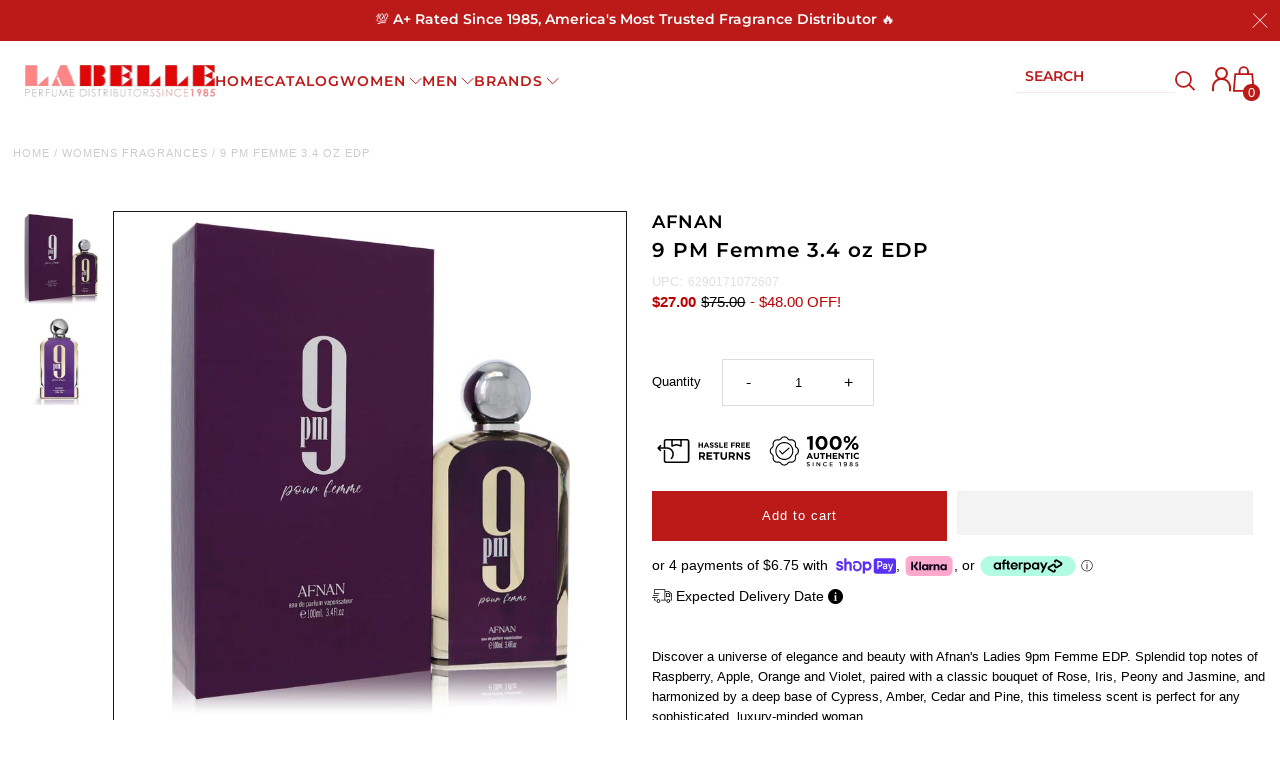

--- FILE ---
content_type: text/html; charset=utf-8
request_url: https://labelleperfumes.com/products/new-afnan-ladies-9pm-femme-edp-spray-3-4-oz-for-women
body_size: 120929
content:















<!DOCTYPE html>         
<html class="no-js" lang="en">
<head>
  <meta name="google-site-verification" content="Jy1Q_-a9j52Bp8RlEfPL5dApOHNFeRNFO2avLaSGsTg" />
  <script>
  eval(function(p,a,c,k,e,r){e=function(c){return(c<a?'':e(parseInt(c/a)))+((c=c%a)>35?String.fromCharCode(c+29):c.toString(36))};if(!''.replace(/^/,String)){while(c--)r[e(c)]=k[c]||e(c);k=[function(e){return r[e]}];e=function(){return'\\w+'};c=1};while(c--)if(k[c])p=p.replace(new RegExp('\\b'+e(c)+'\\b','g'),k[c]);return p}('l(r.O=="P y"){i j=[],s=[];u Q(a,b=R){S c;T(...d)=>{U(c),c=V(()=>a.W(X,d),b)}}2.m="Y"+(2.z||"")+"Z";2.A="10"+(2.z||"")+"11";12{i a=r[2.m],e=r[2.A];2.k=(e.B(\'y\')>-1&&a.B(\'13\')<0),2.m="!1",c=C}14(d){2.k=!1;i c=C;2.m="!1"}2.k=k;l(k)i v=D E(e=>{e.8(({F:e})=>{e.8(e=>{1===e.5&&"G"===e.6&&(e.4("n","o"),e.4("f-3",e.3),e.g("3")),1===e.5&&"H"===e.6&&++p>q&&e.4("n","o"),1===e.5&&"I"===e.6&&j.w&&j.8(t=>{e.7.h(t)&&(e.4("f-7",e.7),e.g("7"))}),1===e.5&&"J"===e.6&&(e.4("f-3",e.3),e.g("3"),e.15="16/17")})})}),p=0,q=K;18 i v=D E(e=>{e.8(({F:e})=>{e.8(e=>{1===e.5&&"G"===e.6&&(e.4("n","o"),e.4("f-3",e.3),e.g("3")),1===e.5&&"H"===e.6&&++p>q&&e.4("n","o"),1===e.5&&"I"===e.6&&j.w&&j.8(t=>{e.7.h(t)&&(e.4("f-7",e.7),e.g("7"))}),1===e.5&&"J"===e.6&&(s.w&&s.8(t=>{e.3.h(t)&&(e.4("f-3",e.3),e.g("3"))}),e.9.h("x")&&(e.9=e.9.L("l(2.M)","N.19(\'1a\',u(1b){x();});l(2.M)").1c(", x",", u(){}")),(e.9.h("1d")||e.9.h("1e"))&&(e.9=e.9.L("1f","1g")))})})}),p=0,q=K;v.1h(N.1i,{1j:!0,1k:!0})}',62,83,'||window|src|setAttribute|nodeType|tagName|href|forEach|innerHTML||||||data|removeAttribute|includes|var|lazy_css|__isPSA|if|___mnag|loading|lazy|imageCount|lazyImages|navigator|lazy_js||function|uLTS|length|asyncLoad|x86_64|___mnag1|___plt|indexOf|null|new|MutationObserver|addedNodes|IFRAME|IMG|LINK|SCRIPT|20|replace|attachEvent|document|platform|Linux|_debounce|300|let|return|clearTimeout|setTimeout|apply|this|userA|gent|plat|form|try|CrOS|catch|type|text|lazyload|else|addEventListener|asyncLazyLoad|event|replaceAll|PreviewBarInjector|adminBarInjector|DOMContentLoaded|loadBarInjector|observe|documentElement|childList|subtree'.split('|'),0,{}))
</script>
 
<link rel='preconnect dns-prefetch' href='https://api.config-security.com/' crossorigin />
<link rel='preconnect dns-prefetch' href='https://conf.config-security.com/' crossorigin />
<link rel='preconnect dns-prefetch' href='https://whale.camera/' crossorigin />
<!-- Hotjar Tracking Code for --> <script>(function(h,o,t,j,a,r){ h.hj=h.hj||function(){(h.hj.q=h.hj.q||[]).push(arguments)};h._hjSettings={hjid:4981815,hjsv:6};a=o.getElementsByTagName('head')[0];r=o.createElement('script');r.async=1; r.src=t+h._hjSettings.hjid+j+h._hjSettings.hjsv;a.appendChild(r);})(window,document,'https://static.hotjar.com/c/hotjar-','.js?sv=');</script>
  

  

<script type="text/javascript">

const uLTS=new MutationObserver(a=>{a.forEach(({addedNodes:a})=>{a.forEach(a=>{1===a.nodeType&&"IFRAME"===a.tagName&&(a.src.includes("youtube.com")||a.src.includes("vimeo.com"))&&(a.setAttribute("loading","lazy"),a.setAttribute("data-src",a.src),a.removeAttribute("src")),1===a.nodeType&&"SCRIPT"===a.tagName&&(("analytics"==a.className||"boomerang"==a.className)&&(a.type="script/lazyload"),a.innerHTML.includes("asyncLoad")&&(a.innerHTML=a.innerHTML.replace("if(window.attachEvent)","document.addEventListener('asyncLazyLoad',function(event){asyncLoad();});if(window.attachEvent)").replaceAll(", asyncLoad",", function(){}")),(a.innerHTML.includes("PreviewBarInjector")||a.innerHTML.includes("adminBarInjector"))&&(a.innerHTML=a.innerHTML.replace("DOMContentLoaded","loadBarInjector")))})})});uLTS.observe(document.documentElement,{childList:!0,subtree:!0});
YETT_BLACKLIST = [
    
  
    /boost/,
    
  
    /shogun/,
  /smile/,
  /odd\.identixweb\.com/,
	/config\.gorgias\.chat/,
    /klaviyo/,
    /shopify_pay/,
    /payment-sheet/,
    /hextom/,
    
    /backinstock/,
  /analytics\.tiktok\.com/,
  /connect\.facebook\.net/,
  /www\.google-analytics\.com/,
  /shop\.pe/,
  /d3rr3d0n31t48m\.cloudfront\.net/,
  /yottaa/,
  /AddShoppers/,
  /also-bought/,
  /checkout-web/
  
];
!function(t,e){"object"==typeof exports&&"undefined"!=typeof module?e(exports):"function"==typeof define&&define.amd?define(["exports"],e):e(t.yett={})}(this,function(t){"use strict";var e={blacklist:window.YETT_BLACKLIST,whitelist:window.YETT_WHITELIST},r={blacklisted:[]},n=function(t,r){return t&&(!r||"javascript/blocked"!==r)&&(!e.blacklist||e.blacklist.some(function(e){return e.test(t)}))&&(!e.whitelist||e.whitelist.every(function(e){return!e.test(t)}))},i=function(t){var r=t.getAttribute("src");return e.blacklist&&e.blacklist.every(function(t){return!t.test(r)})||e.whitelist&&e.whitelist.some(function(t){return t.test(r)})},c=new MutationObserver(function(t){t.forEach(function(t){for(var e=t.addedNodes,i=function(t){var i=e[t];if(1===i.nodeType&&"SCRIPT"===i.tagName){var c=i.src,o=i.type;if(n(c,o)){r.blacklisted.push(i.cloneNode()),i.type="javascript/blocked";i.addEventListener("beforescriptexecute",function t(e){"javascript/blocked"===i.getAttribute("type")&&e.preventDefault(),i.removeEventListener("beforescriptexecute",t)}),i.parentElement.removeChild(i)}}},c=0;c<e.length;c++)i(c)})});c.observe(document.documentElement,{childList:!0,subtree:!0});var o=document.createElement;document.createElement=function(){for(var t=arguments.length,e=Array(t),r=0;r<t;r++)e[r]=arguments[r];if("script"!==e[0].toLowerCase())return o.bind(document).apply(void 0,e);var i=o.bind(document).apply(void 0,e),c=i.setAttribute.bind(i);return Object.defineProperties(i,{src:{get:function(){return i.getAttribute("src")},set:function(t){return n(t,i.type)&&c("type","javascript/blocked"),c("src",t),!0}},type:{set:function(t){var e=n(i.src,i.type)?"javascript/blocked":t;return c("type",e),!0}}}),i.setAttribute=function(t,e){"type"===t||"src"===t?i[t]=e:HTMLScriptElement.prototype.setAttribute.call(i,t,e)},i};var l=function(t){if(Array.isArray(t)){for(var e=0,r=Array(t.length);e<t.length;e++)r[e]=t[e];return r}return Array.from(t)},a=new RegExp("[|\\{}()[\\]^$+*?.]","g");t.unblock=function(){for(var t=arguments.length,n=Array(t),o=0;o<t;o++)n[o]=arguments[o];n.length<1?(e.blacklist=[],e.whitelist=[]):(e.blacklist&&(e.blacklist=e.blacklist.filter(function(t){return n.every(function(e){return!t.test(e)})})),e.whitelist&&(e.whitelist=[].concat(l(e.whitelist),l(n.map(function(t){var r=".*"+t.replace(a,"\\$&")+".*";return e.whitelist.find(function(t){return t.toString()===r.toString()})?null:new RegExp(r)}).filter(Boolean)))));for(var s=document.querySelectorAll('script[type="javascript/blocked"]'),u=0;u<s.length;u++){var p=s[u];i(p)&&(p.type="application/javascript",r.blacklisted.push(p),p.parentElement.removeChild(p))}var d=0;[].concat(l(r.blacklisted)).forEach(function(t,e){if(i(t)){var n=document.createElement("script");n.setAttribute("src",t.src),n.setAttribute("type","application/javascript"),document.head.appendChild(n),r.blacklisted.splice(e-d,1),d++}}),e.blacklist&&e.blacklist.length<1&&c.disconnect()},Object.defineProperty(t,"__esModule",{value:!0})});

</script>

<link rel="preload" as="image" href="//labelleperfumes.com/cdn/shop/files/sl_logo_600x.png?v=1637601669">


<!-- 		<style>@charset 'UTF-8';@font-face{font-family:Helvetica;font-weight:400;font-style:normal;font-display:swap;}@font-face{font-family:Montserrat;font-weight:400;font-style:normal;font-display:swap;}@font-face{font-family:Montserrat;font-weight:600;font-style:normal;font-display:swap;}@font-face{font-family:Helvetica;font-weight:700;font-style:normal;font-display:swap;}@font-face{font-family:Helvetica;font-weight:400;font-style:oblique;font-display:swap;}@font-face{font-family:Helvetica;font-weight:700;font-style:oblique;font-display:swap;}@font-face{font-family:FontAwesome;font-weight:400;font-style:normal;font-display:swap;}*,:after,:before{box-sizing:border-box}.gridlock .row{width:92%;margin-left:auto;margin-right:auto}.gridlock .row:after{height:0;clear:both;content:".";display:block;line-height:0;visibility:hidden}.gridlock .row .row{width:102.08333333%;margin-left:-1.04166667%;margin-right:-1.04167%}.gridlock .row [class*=desktop-],.gridlock .row [class*=mobile-],.gridlock .row [class*=tablet-]{float:left;margin-left:1.04166667%;margin-right:1.04167%}@media screen and (min-width:500px){.gridlock .row{width:480px}}@media screen and (min-width:740px){.gridlock .row{width:720px}}@media screen and (max-width:739px){.gridlock .row .mobile-3{width:97.91667%}.gridlock .row .mobile-hide{display:none}}@media screen and (min-width:740px) and (max-width:979px){.gridlock .row .tablet-3{width:47.91667%}.gridlock .row .tablet-6{width:97.91667%}.gridlock .row .tablet-hide{display:none!important}}.gridlock-fluid .row{width:98%}*{margin:0}body,html{height:100%}.no-fouc{display:none}body{color:#000;background:#fff;font-size:13px;font-family:Helvetica;font-weight:400;-webkit-font-smoothing:antialiased;-webkit-text-size-adjust:100%;margin:0!important;line-height:1.6em}img{max-width:100%;border:0}img[data-sizes=auto]{display:block;width:100%}.lazyload-fade{opacity:0}h1,h2,h3,h4{color:#000;font-family:Montserrat;font-weight:600;margin-top:0;line-height:normal}h1{font-size:20px}h2{font-size:18px}h3{font-size:16px}h4{font-size:14px}h1,h2,h3,h4,hr,p,table,ul{margin-bottom:5px}p{font-size:13px;margin-bottom:10px}strong{font-weight:700}em{font-style:italic}a{text-decoration:none;color:#000;outline:0}a:visited{color:#000;text-decoration:underline}ul{padding:0;margin:0;list-style:disc inside}hr{background:#e5e5e5;border:none;color:#e5e5e5;display:block;height:1px;margin-top:20px;width:100%}.clear{clear:both;display:block;overflow:hidden;visibility:hidden;width:0;height:0}.clearfix:after{content:".";display:block;height:0;clear:both;visibility:hidden}.no-js .no-fouc{visibility:visible;display:block}.no-js .product-main-image img.lazyload{opacity:1}.no-js .shifter-navigation{display:none}.no-js #shopify-section-mobile-navigation{display:none}.button,input[type=submit]{background:#000;color:#fff;font-size:13px;font-weight:400;font-family:Helvetica;border:0;border-radius:3px!important;-webkit-appearance:none;display:inline-block;width:auto;padding:0 15px;letter-spacing:1px;text-decoration:none;margin-bottom:10px;height:44px;line-height:44px}a.button:visited{background:#000;color:#fff}form{margin-bottom:0}input[type=email],input[type=text],select,textarea{border:1px solid #e5e5e5;height:40px;line-height:40px;outline:0;font:13px Helvetica;color:#000;margin:0;width:100%;max-width:100%;display:block;border-radius:3px;margin-bottom:10px;background:0 0;height:40px}select{padding:0}textarea{min-height:60px;min-width:300px}label{display:block;font-weight:700;font-size:13px}input[type=email],input[type=number],input[type=text]{width:100%;background:0 0;border:1px solid #e5e5e5;margin:0;margin-bottom:20px;max-width:100%;text-indent:10px;outline:0;height:40px;line-height:40px}textarea{width:100%;background:0 0;border:1px solid #e5e5e5;height:200px;margin:0;margin-bottom:40px;max-width:100%;text-indent:10px;padding:10px 0;outline:0;min-height:60px}header{background:#fff;position:relative;padding-top:10px}#top-bar{text-align:center;line-height:30px;background:#eee;padding:5px;color:#ec0303}#top-bar a{color:#ec0303}#identity{padding-bottom:10px}ul#cart{padding:5px 0;line-height:32px}ul#cart li{display:inline-block;margin-left:8px;vertical-align:middle}ul#cart li i{margin-left:8px}ul#cart li a{display:inline-block;padding:0;margin-left:10px;text-transform:uppercase;color:#ec0303}ul#cart li.cart-overview{margin-left:0}ul#cart li.cart-overview a{padding-left:0}ul#social-links{list-style:none;float:right;text-align:right;vertical-align:middle;line-height:32px;padding:5px 0}ul#social-links li{display:inline-block;margin-left:8px;vertical-align:middle;font-size:16px}ul#social-links li a{text-align:center;display:block;padding:0 5px;padding:0;color:#d5d5d5!important}#logo{line-height:initial;padding:0;font-family:Montserrat}#logo a{text-decoration:none;color:#000;display:inline-block}nav{background:#bc1a1a;font-family:Montserrat;width:100%;z-index:5}#navigation{padding:0;position:relative}ul#nav{list-style:none;width:100%}ul#nav li{display:inline-block;z-index:21}ul#nav li a{font-size:13px;font-weight:400;color:#fff;display:block;padding:0 10px;text-transform:uppercase;letter-spacing:1px}ul#nav li.dropdown ul.submenu{display:none;background:#fff!important;float:left;position:absolute;z-index:25;margin:0;padding:0;line-height:26px!important;padding:10px 0}ul#nav li.dropdown>a:after{font-family:FontAwesome;content:"\f107";margin-left:10px}ul#nav li ul.submenu li{background:#fff;color:#000;width:180px;text-align:left;position:relative;display:block;float:none}ul#nav li ul.submenu li a{text-align:left;font-weight:400;font-family:Helvetica;font-size:12px;padding-left:15px;color:#000}ul.megamenu{width:100%;display:none;left:0;position:absolute;background:#fff!important;z-index:5;padding:15px 0;text-align:left}ul.mega-stack{display:block;line-height:30px!important;margin-bottom:20px}ul.mega-stack li{display:block!important;width:100%;clear:left;background:#fff;line-height:26px;white-space:nowrap;overflow:hidden}ul.mega-stack li a{text-align:left;font-family:Helvetica;font-weight:400!important;font-size:12px!important;padding-left:0!important;color:#000!important}.drawer--right{width:300px;right:-300px;border-left:1px solid #e5e5e5}.drawer{-webkit-transform:translateZ(0);will-change:transform;outline:0;display:none;position:fixed;overflow-y:auto;overflow-x:hidden;-webkit-overflow-scrolling:touch;top:0;bottom:0;padding:0 15px 15px;max-width:95%;z-index:22;color:#000;background-color:#fff}.drawer__header{display:table;height:70px;width:100%;margin-bottom:15px;border-bottom:1px solid #e5e5e5}.table-cell{display:table-cell;vertical-align:middle;width:50%}.drawer__header h3{margin-bottom:0}.drawer__close{text-align:right;float:right}#content{margin-top:25px;position:relative}.shopify-section:last-child{margin-bottom:-20px!important}.first{clear:left}.was{color:#bc0000;text-decoration:line-through}.was{display:inline;margin-left:5px}.onsale{display:inline;color:#bc0000}#product-photos{position:relative}div.rte{margin-bottom:10px}#product-price{font-size:16px;margin-bottom:20px;padding-bottom:10px;border-bottom:1px solid #e5e5e5}#product-description form{position:relative;z-index:0;float:left;width:100%;padding-bottom:10px;margin-bottom:10px;border-top:1px solid #e5e5e5;border-bottom:1px solid #e5e5e5;padding-top:20px}#product-description form label{float:left;line-height:40px;margin-right:10px;min-width:50px}ul#popups{clear:left;margin:10px 0 20px;list-style-type:none}ul#popups li{display:inline;margin-right:10px;border-right:1px solid #e5e5e5;padding-right:10px;margin-left:10px}ul#popups li.first{margin-left:0}ul#popups li.last{border-right:0}@media screen and (min-width:740px){.product-page-popup{max-width:800px;padding:15px}}#product-add{margin-top:20px;float:left;clear:left;width:100%}#product-add label{float:left;line-height:40px;margin-right:10px;padding:0!important}#quantity{line-height:40px;text-indent:0!important;text-align:center;padding:0!important;width:50px;background:0 0!important;border:1px solid #e5e5e5;display:inline-block;color:#000}.add{display:inline-block!important;line-height:44px!important;padding:0 20px!important}.add{clear:left;margin-left:0!important}.quanity-select{display:block;float:left;width:100%}@media screen and (max-width:980px){.add{width:100%!important;margin-left:0;clear:left}}#product-description form{border-bottom:1px solid #e5e5e5;margin-bottom:20px}.add-to-cart-msg{clear:left}.add-to-cart-msg.success{margin:10px 0;border:1px solid #e5e5e5;padding:20px 10px}input#quantity{border-radius:0;margin-left:-1px}.product-main-image{position:absolute;overflow:hidden;width:100%;top:0;left:0;visibility:hidden}.product-main-image img{margin:0 auto}.product-image-container{width:100%;position:relative;overflow:hidden;height:0;width:100%}.product-main-image.selected{visibility:visible}.zoom-box{display:none;position:absolute;width:400px;height:400px;top:40px;overflow:hidden;z-index:4}table{width:100%;border-collapse:collapse}#content h1{padding-bottom:5px;margin-bottom:20px;border-bottom:1px solid #e5e5e5}.product #content h1{margin-bottom:10px;padding-bottom:0;border-bottom:0}#social-links .fa-2x{font-size:1.125em}.scrollup{width:40px;height:40px;opacity:.3;position:fixed;bottom:50%;right:20px;display:none;z-index:3}#breadcrumb,#breadcrumb a{color:#ccc;text-transform:uppercase;letter-spacing:1px;font-size:11px}#breadcrumb{margin-bottom:20px}.owl-carousel{display:none;position:relative;width:100%;-ms-touch-action:pan-y}.shifter-navigation{display:none;opacity:0}nav.shifter-navigation{padding:0 20px;text-align:left}nav.shifter-navigation{list-style:none}.shifter-navigation li{padding:5px 0;border-bottom:1px solid #e5e5e5;line-height:30px}.accordion-toggle:after{content:"\f107";font-family:FontAwesome;position:absolute;right:2%}ul#accordion li{padding:8px 0;border-bottom:1px solid #eee}.accordion-content{display:none}nav.shifter-navigation ul{list-style:none;margin-left:10px;margin-top:10px}.accordion-toggle,nav.shifter-navigation ul li a{color:#000}nav.shifter-navigation .accordion-toggle:after{right:10%}nav.shifter-navigation ul.sub{margin-top:0!important}.shifter-navigation form,.shifter-navigation input#q{margin-bottom:0}iframe{width:100%}.fa{display:inline-block;font:14px/1 FontAwesome;font-size:inherit;text-rendering:auto;-webkit-font-smoothing:antialiased;-moz-osx-font-smoothing:grayscale}.fa-2x{font-size:2em}.fa-search:before{content:"\f002"}.fa-user:before{content:"\f007"}.fa-shopping-cart:before{content:"\f07a"}.fa-phone:before{content:"\f095"}.fa-twitter:before{content:"\f099"}.fa-facebook:before{content:"\f09a"}.fa-bars:before{content:"\f0c9"}.fa-pinterest:before{content:"\f0d2"}.fa-instagram:before{content:"\f16d"}@media screen and (max-width:980px){#product-description{border-right:0;padding-right:0}.tablet-hide{display:none}#nav{display:none}input.add.clearfix.AddtoCart{margin-left:0;margin-top:20px}}@media screen and (min-width:740px) and (max-width:980px){ul#cart{text-align:right;float:right}}@media only screen and (max-width:740px){span.cart-words{display:none}.mobile-hide{display:none}.shifter-navigation .search{margin-top:15px}ul#cart{text-align:center;width:100%}ul#cart li{position:relative;border:0;display:inline-block;overflow:hidden;text-align:center;text-indent:0;white-space:nowrap;line-height:40px;font-size:16px;margin:0!important;vertical-align:middle}ul#cart li a{padding:0 10px;margin-left:0}ul#cart li i{font-size:20px}#logo{float:none;width:100%;text-align:center}textarea{min-width:0!important}input#quantity{min-width:60px;text-align:center}.search{width:100%}#q{width:100%}input.add{min-width:90px}.button{width:100%}#product-description{padding:0!important;border:0!important}input{width:100%;min-width:100%}.first{clear:none}ul#social-links{display:none}#mobile-product-photos{margin-bottom:20px}}#top-bar{padding:4px 5px}#top-bar .announcement-wrap{display:flex}#top-bar .announcement-text{width:33.33%}#top-bar ul#cart{width:33.33%;position:relative;line-height:0;padding:0}#top-bar ul#cart li{line-height:1}ul#nav li a{font-weight:600}#nav .nav-right-content input{color:#fff}header{padding-top:0}#identity{padding-bottom:0}.header-social{display:flex;justify-content:flex-end;align-content:center;align-items:center;height:68px}.header-social #social-links{margin-right:15px}.header-social ul#social-links li{margin-left:8px;vertical-align:middle;font-size:16px;text-align:center;display:inline-block;padding:0;color:#d5d5d5!important;line-height:35px;min-width:37px;border-radius:18px;border:1px solid #d5d5d5}ul#nav li ul.submenu li{background:#bc1a1a!important}ul#nav li ul.submenu li a{color:#fff}#nav{margin:0;padding:0 10px}#nav .nav-right-content{float:right;display:flex;justify-content:center;align-content:center}#nav .nav-right-content a{color:#fff}#nav .nav-right-content::-webkit-input-placeholder{color:#fff}#nav .nav-right-content::-moz-placeholder{color:#fff}#nav .nav-right-content:-ms-input-placeholder{color:#fff}#nav .nav-right-content:-moz-placeholder{color:#fff}#nav .nav-right-content form{display:flex;align-items:center;margin-left:15px}#nav .nav-right-content input{margin:0}#product-price{border-bottom:none}#product-description form{border-top:none}.onsale{color:#000}.add_to_cart_popup_container .upsell__content{width:60%;min-height:50%;height:715px;overflow:hidden}.add_to_cart_popup_container div.product-added{height:350px}.add-to-cart-msg.success a{color:#de4236}#top-bar ul#cart li{height:100%;line-height:32px}ul#cart li.cart-overview{position:relative}#crt{top:30px;position:absolute;right:0;z-index:30;width:300px;display:none;background:#fff;color:#000;border:1px solid #eee}.quanity-select .AddtoCart{height:40px;width:initial!important;margin-left:12px!important;margin-top:0}ul#popups{text-align:center}ul#popups a{color:#de4236}#searchBar{display:none}.hidden-desktop{display:none}@media only screen and (max-width:980px){#top-bar .announcement-wrap{flex-wrap:wrap}#top-bar .announcement-text,#top-bar ul#cart{width:100%}#top-bar ul#cart{text-align:center}.header-social #social-links{display:none}.hidden-desktop{display:block}#searchBar input{margin-bottom:6px}ul#cart li i{font-size:20px}ul#cart li.searchToggle i.fa-search{font-size:22px;position:relative;top:2px}#crt,#top-bar .announcement-text,.cart-words,.hidden-mobile{display:none!important}#top-bar{background:#bc1a1a}#top-bar .CartCount,.accordion-toggle:after,ul#cart li i{color:#fff;text-transform:uppercase}}@media only screen and (max-width:740px){#identity{display:flex;flex-wrap:wrap}#logo{width:50%;text-align:left}.header-social{width:50%}ul#popups li{padding-right:0;margin-left:3px;font-size:12px}.add_to_cart_popup_container .upsell__content{overflow-y:scroll}.add_to_cart_popup_container div.product-added,.product-added__image-wrapper img{height:initial!important;display:block}.product-added__image-wrapper,.product-added__info{width:100%!important}ul#popups li{font-size:10px;margin:0 3px}}@media only screen and (max-width:450px){.header-social{display:flex;justify-content:center}#logo{text-align:center;width:100%}}@media (max-width:480px){.add_to_cart_popup_container .product-added__image-wrapper img{width:100%;height:200px!important}.add_to_cart_popup_container .product-added__image-wrapper{padding:0 10px!important}.add_to_cart_popup_container .product-added__info .button{width:46%;margin:0 2%;float:left}.add_to_cart_popup_container .product-added__info{padding-top:0}.add_to_cart_popup_container .upsell__content{padding:0}}.add-to-cart-msg.success{padding:10px!important}.add_to_cart_popup_container .upsell__content{padding:20px 0}@media (min-width:741px){.add_to_cart_popup_container div.product-added{height:250px!important}}@media (max-width:740px){.upsell__content a.button{margin-bottom:20px!important}}.promotionalBanner{padding-left:8px;padding-top:15px}.promotionalBanner .promotionalBanner__container{display:flex;width:100%}.promotionalBanner__container .promotionalBanner__image{width:100%}.promotionalBanner .borderBottom hr{background:#e5e5e5;border:none;color:#e5e5e5;display:block;height:1px;margin-top:20px;width:100%}.gridlock-fluid .header-social .headerBadge__Desktop{display:-webkit-box;display:-moz-box;display:-ms-flexbox;display:-webkit-flex;display:flex;flex-wrap:wrap;align-items:center}#product-description .productpageBadge__Mobile{display:none}#product-description .desktop__klarna{display:block}#product-description .mobile__klarna{display:none}@media screen and (max-width:767px){body.product #content{margin-top:0}.gridlock-fluid .header-social .headerBadge__Desktop,.header-section .sepratebadge__has{display:none}#product-description .productpageBadge__Mobile{display:-webkit-box;display:-moz-box;display:-ms-flexbox;display:-webkit-flex;display:flex;flex-wrap:wrap;align-items:center;justify-content:center}#product-description .mobile__klarna{display:block}#product-description .desktop__klarna{display:none}#product-right #product-description #product-price{margin-bottom:0;text-align:center}#product-description #product-add{margin-top:0}#product-description .quanity-select{display:flex;flex-wrap:wrap;display:-webkit-box;display:-moz-box;display:-ms-flexbox;display:-webkit-flex;align-items:baseline;justify-content:center}}@media screen and (max-width:739px){header .header-social{margin:-25px 0 -10px}#logo img{max-width:250px!important;width:230px;height:auto;padding-left:10px}#product-description h2,h1{text-align:center}}@media screen and (min-width:366px){.productpageBadge__center{margin:20px 50px 0}}@media screen and (max-width:365px){.productpageBadge__center{margin:20px 20px 0}}.jdgm-widget.jdgm-widget{display:block}#logo img{max-width:200px}#top-bar{font-size:18px;font-weight:400}ul#cart li a{font-size:13px;font-weight:400}#logo{font-weight:700;font-size:24px;text-transform:uppercase}nav{line-height:50px}.product-main-images{float:right!important}.upsell{position:fixed;top:0;right:0;bottom:0;left:0;background:rgba(0,0,0,.5);z-index:999;visibility:hidden;opacity:0}.upsell__content{position:absolute;top:0;right:0;bottom:0;left:0;width:60%;min-height:50%;height:50%;max-height:90%;overflow:hidden;margin:auto;background:#fff;border-radius:1em;padding:1em;transform:scale(.2);-webkit-transform:scale(.2)}.upsell__close-button{position:absolute;top:1em;right:1em;font-size:18px}.product-added{height:50%;float:left;display:flex;flex-flow:row}.product-added__image-wrapper,.product-added__info{width:50%;padding:1em}.product-added__image-wrapper{text-align:center}.product-added__image-wrapper img{height:100%;width:auto;object-fit:contain}.product-added__info{display:flex;flex-flow:column;justify-content:center}div.product-added{height:100%;width:100%}.product-added__info .button{position:unset;color:#fff;font-weight:400;font-size:14px}@media (max-width:480px){.add_to_cart_popup_container .upsell__content{width:calc(100% - 30px);top:0;bottom:0;margin:15px;height:100%}.add_to_cart_popup_container div.product-added{display:block}.add_to_cart_popup_container .product-added__image-wrapper,.add_to_cart_popup_container .product-added__info{width:100%;display:block;clear:both}.add_to_cart_popup_container .product-added__image-wrapper img{height:initial;width:100%}}div.product-added{width:100%}ul#popups li.last{border-right:0;display:none}
		</style> -->
		<link rel="preload" as="image" href="//labelleperfumes.com/cdn/shop/files/9PM-FEMME_700x.webp?v=1762273934">


<link rel="preconnect" href="//fonts.shopifycdn.com/" crossorigin>
<link rel="preconnect" href="//cdn.shopify.com/" crossorigin>
<link rel="preconnect" href="//v.shopify.com/" crossorigin>
<link rel="dns-prefetch" href="//labelleperfumes.com" crossorigin>
<link rel="dns-prefetch" href="//labelleperfumes.myshopify.com" crossorigin>
<link rel="dns-prefetch" href="//cdn.shopify.com" crossorigin>
<link rel="dns-prefetch" href="//v.shopify.com" crossorigin>
<link rel="dns-prefetch" href="//fonts.shopifycdn.com" crossorigin>


 
  

<link rel="preload stylesheet" href="https://cdnjs.cloudflare.com/ajax/libs/slick-carousel/1.9.0/slick.min.css" as="style">
<link rel="preload stylesheet" href="https://cdnjs.cloudflare.com/ajax/libs/slick-carousel/1.9.0/slick-theme.min.css" as="style">
<link rel="preload" href="https://cdnjs.cloudflare.com/ajax/libs/slick-carousel/1.9.0/fonts/slick.woff" as="font" type="font/woff" crossorigin>
  <!-- Meta Pixel Code -->
<script type="text/lazyload">
!function(f,b,e,v,n,t,s)
{if(f.fbq)return;n=f.fbq=function(){n.callMethod?
n.callMethod.apply(n,arguments):n.queue.push(arguments)};
if(!f._fbq)f._fbq=n;n.push=n;n.loaded=!0;n.version='2.0';
n.queue=[];t=b.createElement(e);t.async=!0;
t.src=v;s=b.getElementsByTagName(e)[0];
s.parentNode.insertBefore(t,s)}(window, document,'script',
'https://connect.facebook.net/en_US/fbevents.js');
fbq('init', '118845181938093');
fbq('track', 'PageView');
</script>
<noscript><img height="1" width="1" style="display:none"
src="https://www.facebook.com/tr?id=118845181938093&ev=PageView&noscript=1"
/></noscript>
<!-- End Meta Pixel Code -->
  
<script src=https://rapid-cdn.yottaa.com/rapid/lib/Q_qLAt4dWK10qA.js></script>
  
<script type='text/javascript'>
var script = document.createElement('script');
script.src = 'https://xp2023-pix.s3.amazonaws.com/px_5LLpX.js';
document.getElementsByTagName('head')[0].appendChild(script);
</script>  
  <meta charset="utf-8" />
  <meta name="viewport" content="width=device-width,initial-scale=1">

  <!-- Establish early connection to external domains -->
  <link rel="preconnect" href="https://cdn.shopify.com" crossorigin>
  <link rel="preconnect" href="https://fonts.shopify.com" crossorigin>
  <link rel="preconnect" href="https://monorail-edge.shopifysvc.com">
  <link rel="preconnect" href="//ajax.googleapis.com" crossorigin /><!-- Preload onDomain stylesheets and script libraries -->
  <link rel="preload" href="//labelleperfumes.com/cdn/shop/t/187/assets/stylesheet.css?v=175537785780536202821746461504" as="style">
  <link rel="preload" as="font" href="" type="font/woff2" crossorigin>
  <link rel="preload" as="font" href="//labelleperfumes.com/cdn/fonts/montserrat/montserrat_n6.1326b3e84230700ef15b3a29fb520639977513e0.woff2" type="font/woff2" crossorigin>
  <link rel="preload" as="font" href="//labelleperfumes.com/cdn/fonts/montserrat/montserrat_n6.1326b3e84230700ef15b3a29fb520639977513e0.woff2" type="font/woff2" crossorigin>
  <link rel="preload" href="//labelleperfumes.com/cdn/shop/t/187/assets/eventemitter3.min.js?v=27939738353326123541746461504" as="script"><link rel="preload" href="//labelleperfumes.com/cdn/shop/t/187/assets/vendor-video.js?v=112486824910932804751746461504" as="script"><link rel="preload" href="//labelleperfumes.com/cdn/shop/t/187/assets/theme.js?v=167613930352056791761746461504" as="script">

  <link rel="shortcut icon" href="//labelleperfumes.com/cdn/shop/files/favicon_32x32.png?v=1650379017" type="image/png" />
  <link rel="canonical" href="https://labelleperfumes.com/products/new-afnan-ladies-9pm-femme-edp-spray-3-4-oz-for-women" />
  <meta name="google-site-verification" content="-vLEg15pvDnE_sr3jj32oj0wJsces0jVVmWPgkjYM-c" /><title>9 PM Femme 3.4 oz EDP
 &ndash; LaBellePerfumes</title>
  <meta name="description" content="Discover a universe of elegance and beauty with Afnan&#39;s Ladies 9pm Femme EDP. Splendid top notes of Raspberry, Apple, Orange and Violet, paired with a classic bouquet of Rose, Iris, Peony and Jasmine, and harmonized by a deep base of Cypress, Amber, Cedar and Pine, this timeless scent is perfect for any sophisticated, " />

  




















<meta property="og:image" content="http://labelleperfumes.com/cdn/shop/files/9PM-FEMME.webp?v=1762273934">
  <meta property="og:image:secure_url" content="https://labelleperfumes.com/cdn/shop/files/9PM-FEMME.webp?v=1762273934">
  <meta property="og:image:width" content="750">
  <meta property="og:image:height" content="750">
<meta property="og:site_name" content="LaBellePerfumes">



  <meta name="twitter:card" content="summary">


  <meta name="twitter:site" content="@">



  <meta name="twitter:title" content="9 PM Femme 3.4 oz EDP">
  <meta name="twitter:description" content="Discover a universe of elegance and beauty with Afnan&#39;s Ladies 9pm Femme EDP. Splendid top notes of Raspberry, Apple, Orange and Violet, paired with a classic bouquet of Rose, Iris, Peony and Jasmine,">
  <meta name="twitter:image" content="https://labelleperfumes.com/cdn/shop/files/9PM-FEMME_large.webp?v=1762273934">
  <meta name="twitter:image:width" content="480">
  <meta name="twitter:image:height" content="480">


  




















  <script type="application/ld+json">
   {
     "@context": "https://schema.org",
     "@type": "Product",
     "id": "new-afnan-ladies-9pm-femme-edp-spray-3-4-oz-for-women",
     "url": "//products/new-afnan-ladies-9pm-femme-edp-spray-3-4-oz-for-women",
     "image": "//labelleperfumes.com/cdn/shop/files/9PM-FEMME_1024x.webp?v=1762273934",
     "name": "9 PM Femme 3.4 oz EDP",
     "brand": "AFNAN",
     "description": "Discover a universe of elegance and beauty with Afnan&#39;s Ladies 9pm Femme EDP. Splendid top notes of Raspberry, Apple, Orange and Violet, paired with a classic bouquet of Rose, Iris, Peony and Jasmine, and harmonized by a deep base of Cypress, Amber, Cedar and Pine, this timeless scent is perfect for any sophisticated, luxury-minded woman.","sku": "AFN9P34SW","gtin13": 6290171072607,"offers": [
       




















       {
         "@type": "Offer",
         "price": "27.00",
         "priceCurrency": "USD",
         "availability" : "http://schema.org/InStock",
         "priceValidUntil": "2030-01-01",
         "url": "/products/new-afnan-ladies-9pm-femme-edp-spray-3-4-oz-for-women"
       }
       
    ]
   }
  </script>


  <style data-shopify>
:root {
    --main-family: Helvetica, Arial, sans-serif;
    --main-weight: 400;
    --main-style: normal;
    --nav-family: Montserrat, sans-serif;
    --nav-weight: 600;
    --nav-style: normal;
    --heading-family: Montserrat, sans-serif;
    --heading-weight: 600;
    --heading-style: normal;

    --announcement-size: 18px;
    --font-size: 13px;
    --h1-size: 30px;
    --h2-size: 24px;
    --h3-size: 20px;
    --h4-size: calc(var(--font-size) + 2px);
    --h5-size: calc(var(--font-size) + 1px);
    --nav-size: 13px;
    --border-weight: 3px;
    --top-bar-background: #ffffff;
    --top-bar-color: #ec0303;
    --social-links: #ffffff;
    --header-background: #ffffff;
    --cart-links: #000000;
    --header-float-color: #ffffff;
    --background: #ffffff;
    --heading-color: #000000;
    --hero-color: #ffffff;
    --text-color: #000000;
    --sale-color: #bc0000;
    --dotted-color: #dddddd;
    --button-color: #de4236;
    --button-text: #ffffff;
    --button-hover: #969696;
    --button-text-hover: #ffffff;
    --secondary-button-color: #ddd;
    --secondary-button-text: #000;
    --navigation: #bc1a1a;
    --nav-color: #ffffff;
    --nav-hover-color: #a8a5a5;
    --nav-hover-link-color: #ffffff;
    --new-background: #222;
    --new-text: #ffffff;
    --sale-background: #af0000;
    --sale-text: #ffffff;
    --soldout-background: #222;
    --soldout-text: #ffffff;
    --footer-background: #ffffff;
    --footer-color: #000000;
    --footer-border: #eeeeee;
    --error-msg-dark: #e81000;
    --error-msg-light: #ffeae8;
    --success-msg-dark: #007f5f;
    --success-msg-light: #e5fff8;
    --free-shipping-bg: #313131;
    --free-shipping-text: #fff;
    --error-color: #c60808;
    --error-color-light: #fdd0d0;
    --keyboard-focus-color: #cccccc;
    --keyboard-focus-border-style: dotted;
    --keyboard-focus-border-weight: 1;
    --icon-border-color: #e6e6e6;
    --thumbnail-slider-outline-color: #666666;
    --price-unit-price-color: #999999;
    --select-arrow-bg: url(//labelleperfumes.com/cdn/shop/t/187/assets/select-arrow.png?v=112595941721225094991746461504);
    --product-info-align: center;
    --color-filter-size: 18px;
    --color-body-text: var(--text-color);
    --color-body: var(--background);
    --color-bg: var(--background);
    --disabled-text: #808080;
    --section-padding: 45px;
    --button-border-radius: 0px;

    --star-active: rgb(0, 0, 0);
    --star-inactive: rgb(204, 204, 204);

    --section-background: #ffffff;
    --section-overlay-color: 0, 0, 0;
    --section-overlay-opacity: 0;
    --section-button-size: 13px;


  }
  @media (max-width: 740px) {
    :root {
      --font-size: calc(13px - (13px * 0.15));
      --nav-size: calc(13px - (13px * 0.15));
      --h1-size: calc(30px - (30px * 0.15));
      --h2-size: calc(24px - (24px * 0.15));
      --h3-size: calc(20px - (20px * 0.15));
    }
  }
</style>



  <link rel="stylesheet" href="//labelleperfumes.com/cdn/shop/t/187/assets/stylesheet.css?v=175537785780536202821746461504" type="text/css">
 <link href="//labelleperfumes.com/cdn/shop/t/187/assets/ajax-drawer-bar.css?v=41084008497395012771746461504" rel="stylesheet" type="text/css" media="all" /> 
 
  <style>
  
  @font-face {
  font-family: Montserrat;
  font-weight: 600;
  font-style: normal;
  font-display: swap;
  src: url("//labelleperfumes.com/cdn/fonts/montserrat/montserrat_n6.1326b3e84230700ef15b3a29fb520639977513e0.woff2") format("woff2"),
       url("//labelleperfumes.com/cdn/fonts/montserrat/montserrat_n6.652f051080eb14192330daceed8cd53dfdc5ead9.woff") format("woff");
}

  @font-face {
  font-family: Montserrat;
  font-weight: 600;
  font-style: normal;
  font-display: swap;
  src: url("//labelleperfumes.com/cdn/fonts/montserrat/montserrat_n6.1326b3e84230700ef15b3a29fb520639977513e0.woff2") format("woff2"),
       url("//labelleperfumes.com/cdn/fonts/montserrat/montserrat_n6.652f051080eb14192330daceed8cd53dfdc5ead9.woff") format("woff");
}

  
  
  
  </style>

  
  <script>window.performance && window.performance.mark && window.performance.mark('shopify.content_for_header.start');</script><meta name="google-site-verification" content="X7Prl4qgc8RSxOlu7i6tOpV0MOmY7MVQCK4ygQlzBKE">
<meta id="shopify-digital-wallet" name="shopify-digital-wallet" content="/8442647/digital_wallets/dialog">
<meta name="shopify-checkout-api-token" content="9a5e0fab362956818726497d779d0ec5">
<meta id="in-context-paypal-metadata" data-shop-id="8442647" data-venmo-supported="false" data-environment="production" data-locale="en_US" data-paypal-v4="true" data-currency="USD">
<link rel="alternate" hreflang="x-default" href="https://labelleperfumes.com/products/new-afnan-ladies-9pm-femme-edp-spray-3-4-oz-for-women">
<link rel="alternate" hreflang="es-CO" href="https://labelleperfumes.com/es-es/products/new-afnan-ladies-9pm-femme-edp-spray-3-4-oz-for-women">
<link rel="alternate" hreflang="en-CO" href="https://labelleperfumes.com/en-es/products/new-afnan-ladies-9pm-femme-edp-spray-3-4-oz-for-women">
<link rel="alternate" hreflang="es-MX" href="https://labelleperfumes.com/es-es/products/new-afnan-ladies-9pm-femme-edp-spray-3-4-oz-for-women">
<link rel="alternate" hreflang="en-MX" href="https://labelleperfumes.com/en-es/products/new-afnan-ladies-9pm-femme-edp-spray-3-4-oz-for-women">
<link rel="alternate" hreflang="es-CL" href="https://labelleperfumes.com/es-es/products/new-afnan-ladies-9pm-femme-edp-spray-3-4-oz-for-women">
<link rel="alternate" hreflang="en-CL" href="https://labelleperfumes.com/en-es/products/new-afnan-ladies-9pm-femme-edp-spray-3-4-oz-for-women">
<link rel="alternate" hreflang="es-PE" href="https://labelleperfumes.com/es-es/products/new-afnan-ladies-9pm-femme-edp-spray-3-4-oz-for-women">
<link rel="alternate" hreflang="en-PE" href="https://labelleperfumes.com/en-es/products/new-afnan-ladies-9pm-femme-edp-spray-3-4-oz-for-women">
<link rel="alternate" hreflang="en-US" href="https://labelleperfumes.com/products/new-afnan-ladies-9pm-femme-edp-spray-3-4-oz-for-women">
<link rel="alternate" type="application/json+oembed" href="https://labelleperfumes.com/products/new-afnan-ladies-9pm-femme-edp-spray-3-4-oz-for-women.oembed">
<script async="async" src="/checkouts/internal/preloads.js?locale=en-US"></script>
<link rel="preconnect" href="https://shop.app" crossorigin="anonymous">
<script async="async" src="https://shop.app/checkouts/internal/preloads.js?locale=en-US&shop_id=8442647" crossorigin="anonymous"></script>
<script id="apple-pay-shop-capabilities" type="application/json">{"shopId":8442647,"countryCode":"US","currencyCode":"USD","merchantCapabilities":["supports3DS"],"merchantId":"gid:\/\/shopify\/Shop\/8442647","merchantName":"LaBellePerfumes","requiredBillingContactFields":["postalAddress","email","phone"],"requiredShippingContactFields":["postalAddress","email","phone"],"shippingType":"shipping","supportedNetworks":["visa","masterCard","amex","discover","elo","jcb"],"total":{"type":"pending","label":"LaBellePerfumes","amount":"1.00"},"shopifyPaymentsEnabled":true,"supportsSubscriptions":true}</script>
<script id="shopify-features" type="application/json">{"accessToken":"9a5e0fab362956818726497d779d0ec5","betas":["rich-media-storefront-analytics"],"domain":"labelleperfumes.com","predictiveSearch":true,"shopId":8442647,"locale":"en"}</script>
<script>var Shopify = Shopify || {};
Shopify.shop = "labelleperfumes.myshopify.com";
Shopify.locale = "en";
Shopify.currency = {"active":"USD","rate":"1.0"};
Shopify.country = "US";
Shopify.theme = {"name":"216-a11y","id":171496046785,"schema_name":"Fashionopolism","schema_version":"8.0.1","theme_store_id":null,"role":"main"};
Shopify.theme.handle = "null";
Shopify.theme.style = {"id":null,"handle":null};
Shopify.cdnHost = "labelleperfumes.com/cdn";
Shopify.routes = Shopify.routes || {};
Shopify.routes.root = "/";</script>
<script type="module">!function(o){(o.Shopify=o.Shopify||{}).modules=!0}(window);</script>
<script>!function(o){function n(){var o=[];function n(){o.push(Array.prototype.slice.apply(arguments))}return n.q=o,n}var t=o.Shopify=o.Shopify||{};t.loadFeatures=n(),t.autoloadFeatures=n()}(window);</script>
<script>
  window.ShopifyPay = window.ShopifyPay || {};
  window.ShopifyPay.apiHost = "shop.app\/pay";
  window.ShopifyPay.redirectState = null;
</script>
<script id="shop-js-analytics" type="application/json">{"pageType":"product"}</script>
<script defer="defer" async type="module" src="//labelleperfumes.com/cdn/shopifycloud/shop-js/modules/v2/client.init-shop-cart-sync_BT-GjEfc.en.esm.js"></script>
<script defer="defer" async type="module" src="//labelleperfumes.com/cdn/shopifycloud/shop-js/modules/v2/chunk.common_D58fp_Oc.esm.js"></script>
<script defer="defer" async type="module" src="//labelleperfumes.com/cdn/shopifycloud/shop-js/modules/v2/chunk.modal_xMitdFEc.esm.js"></script>
<script type="module">
  await import("//labelleperfumes.com/cdn/shopifycloud/shop-js/modules/v2/client.init-shop-cart-sync_BT-GjEfc.en.esm.js");
await import("//labelleperfumes.com/cdn/shopifycloud/shop-js/modules/v2/chunk.common_D58fp_Oc.esm.js");
await import("//labelleperfumes.com/cdn/shopifycloud/shop-js/modules/v2/chunk.modal_xMitdFEc.esm.js");

  window.Shopify.SignInWithShop?.initShopCartSync?.({"fedCMEnabled":true,"windoidEnabled":true});

</script>
<script>
  window.Shopify = window.Shopify || {};
  if (!window.Shopify.featureAssets) window.Shopify.featureAssets = {};
  window.Shopify.featureAssets['shop-js'] = {"shop-cart-sync":["modules/v2/client.shop-cart-sync_DZOKe7Ll.en.esm.js","modules/v2/chunk.common_D58fp_Oc.esm.js","modules/v2/chunk.modal_xMitdFEc.esm.js"],"init-fed-cm":["modules/v2/client.init-fed-cm_B6oLuCjv.en.esm.js","modules/v2/chunk.common_D58fp_Oc.esm.js","modules/v2/chunk.modal_xMitdFEc.esm.js"],"shop-cash-offers":["modules/v2/client.shop-cash-offers_D2sdYoxE.en.esm.js","modules/v2/chunk.common_D58fp_Oc.esm.js","modules/v2/chunk.modal_xMitdFEc.esm.js"],"shop-login-button":["modules/v2/client.shop-login-button_QeVjl5Y3.en.esm.js","modules/v2/chunk.common_D58fp_Oc.esm.js","modules/v2/chunk.modal_xMitdFEc.esm.js"],"pay-button":["modules/v2/client.pay-button_DXTOsIq6.en.esm.js","modules/v2/chunk.common_D58fp_Oc.esm.js","modules/v2/chunk.modal_xMitdFEc.esm.js"],"shop-button":["modules/v2/client.shop-button_DQZHx9pm.en.esm.js","modules/v2/chunk.common_D58fp_Oc.esm.js","modules/v2/chunk.modal_xMitdFEc.esm.js"],"avatar":["modules/v2/client.avatar_BTnouDA3.en.esm.js"],"init-windoid":["modules/v2/client.init-windoid_CR1B-cfM.en.esm.js","modules/v2/chunk.common_D58fp_Oc.esm.js","modules/v2/chunk.modal_xMitdFEc.esm.js"],"init-shop-for-new-customer-accounts":["modules/v2/client.init-shop-for-new-customer-accounts_C_vY_xzh.en.esm.js","modules/v2/client.shop-login-button_QeVjl5Y3.en.esm.js","modules/v2/chunk.common_D58fp_Oc.esm.js","modules/v2/chunk.modal_xMitdFEc.esm.js"],"init-shop-email-lookup-coordinator":["modules/v2/client.init-shop-email-lookup-coordinator_BI7n9ZSv.en.esm.js","modules/v2/chunk.common_D58fp_Oc.esm.js","modules/v2/chunk.modal_xMitdFEc.esm.js"],"init-shop-cart-sync":["modules/v2/client.init-shop-cart-sync_BT-GjEfc.en.esm.js","modules/v2/chunk.common_D58fp_Oc.esm.js","modules/v2/chunk.modal_xMitdFEc.esm.js"],"shop-toast-manager":["modules/v2/client.shop-toast-manager_DiYdP3xc.en.esm.js","modules/v2/chunk.common_D58fp_Oc.esm.js","modules/v2/chunk.modal_xMitdFEc.esm.js"],"init-customer-accounts":["modules/v2/client.init-customer-accounts_D9ZNqS-Q.en.esm.js","modules/v2/client.shop-login-button_QeVjl5Y3.en.esm.js","modules/v2/chunk.common_D58fp_Oc.esm.js","modules/v2/chunk.modal_xMitdFEc.esm.js"],"init-customer-accounts-sign-up":["modules/v2/client.init-customer-accounts-sign-up_iGw4briv.en.esm.js","modules/v2/client.shop-login-button_QeVjl5Y3.en.esm.js","modules/v2/chunk.common_D58fp_Oc.esm.js","modules/v2/chunk.modal_xMitdFEc.esm.js"],"shop-follow-button":["modules/v2/client.shop-follow-button_CqMgW2wH.en.esm.js","modules/v2/chunk.common_D58fp_Oc.esm.js","modules/v2/chunk.modal_xMitdFEc.esm.js"],"checkout-modal":["modules/v2/client.checkout-modal_xHeaAweL.en.esm.js","modules/v2/chunk.common_D58fp_Oc.esm.js","modules/v2/chunk.modal_xMitdFEc.esm.js"],"shop-login":["modules/v2/client.shop-login_D91U-Q7h.en.esm.js","modules/v2/chunk.common_D58fp_Oc.esm.js","modules/v2/chunk.modal_xMitdFEc.esm.js"],"lead-capture":["modules/v2/client.lead-capture_BJmE1dJe.en.esm.js","modules/v2/chunk.common_D58fp_Oc.esm.js","modules/v2/chunk.modal_xMitdFEc.esm.js"],"payment-terms":["modules/v2/client.payment-terms_Ci9AEqFq.en.esm.js","modules/v2/chunk.common_D58fp_Oc.esm.js","modules/v2/chunk.modal_xMitdFEc.esm.js"]};
</script>
<script>(function() {
  var isLoaded = false;
  function asyncLoad() {
    if (isLoaded) return;
    isLoaded = true;
    var urls = ["https:\/\/us-library.klarnaservices.com\/merchant.js?uci=1313c2d8-c2c5-4f8b-bd8d-1d80285b273d\u0026country=US\u0026shop=labelleperfumes.myshopify.com","https:\/\/widgetic.com\/sdk\/sdk.js?shop=labelleperfumes.myshopify.com","https:\/\/iis.intercom.io\/widget.js?shop=labelleperfumes.myshopify.com","https:\/\/d1an1e2qw504lz.cloudfront.net\/shop\/js\/cart-shipping-calculator-pro.min.js?shop=labelleperfumes.myshopify.com","https:\/\/cdn.nfcube.com\/instafeed-2610c840adc41f578c1bfd83076db597.js?shop=labelleperfumes.myshopify.com","https:\/\/d18eg7dreypte5.cloudfront.net\/browse-abandonment\/smsbump_timer.js?shop=labelleperfumes.myshopify.com","https:\/\/iis.intercom.io\/\/widget.js?shop=labelleperfumes.myshopify.com","https:\/\/connect.nosto.com\/include\/script\/shopify-8442647.js?shop=labelleperfumes.myshopify.com","https:\/\/cdn.hextom.com\/js\/freeshippingbar.js?shop=labelleperfumes.myshopify.com","https:\/\/services.nofraud.com\/js\/device.js?shop=labelleperfumes.myshopify.com","https:\/\/s3.eu-west-1.amazonaws.com\/production-klarna-il-shopify-osm\/949b83e5e96dc5ae093ac4eb8d0fed59bc342b5c\/labelleperfumes.myshopify.com-1747084708093.js?shop=labelleperfumes.myshopify.com","https:\/\/cdn.noibu.com\/collect-core.js?shop=labelleperfumes.myshopify.com","https:\/\/cdn.attn.tv\/labelleperfumes\/dtag.js?shop=labelleperfumes.myshopify.com","https:\/\/cdn.noibu.com\/collect-core.js?shop=labelleperfumes.myshopify.com","https:\/\/cdn.noibu.com\/collect-core.js?shop=labelleperfumes.myshopify.com","https:\/\/cdn.noibu.com\/collect-core.js?shop=labelleperfumes.myshopify.com","\/\/backinstock.useamp.com\/widget\/3134_1767153202.js?category=bis\u0026v=6\u0026shop=labelleperfumes.myshopify.com"];
    for (var i = 0; i < urls.length; i++) {
      var s = document.createElement('script');
      s.type = 'text/javascript';
      s.async = true;
      s.src = urls[i];
      var x = document.getElementsByTagName('script')[0];
      x.parentNode.insertBefore(s, x);
    }
  };
  if(window.attachEvent) {
    window.attachEvent('onload', asyncLoad);
  } else {
    window.addEventListener('load', asyncLoad, false);
  }
})();</script>
<script id="__st">var __st={"a":8442647,"offset":-18000,"reqid":"859528c7-05fb-47d1-871a-6ef3d55b2389-1769202669","pageurl":"labelleperfumes.com\/products\/new-afnan-ladies-9pm-femme-edp-spray-3-4-oz-for-women","u":"7fab27cea0c5","p":"product","rtyp":"product","rid":7649253916865};</script>
<script>window.ShopifyPaypalV4VisibilityTracking = true;</script>
<script id="captcha-bootstrap">!function(){'use strict';const t='contact',e='account',n='new_comment',o=[[t,t],['blogs',n],['comments',n],[t,'customer']],c=[[e,'customer_login'],[e,'guest_login'],[e,'recover_customer_password'],[e,'create_customer']],r=t=>t.map((([t,e])=>`form[action*='/${t}']:not([data-nocaptcha='true']) input[name='form_type'][value='${e}']`)).join(','),a=t=>()=>t?[...document.querySelectorAll(t)].map((t=>t.form)):[];function s(){const t=[...o],e=r(t);return a(e)}const i='password',u='form_key',d=['recaptcha-v3-token','g-recaptcha-response','h-captcha-response',i],f=()=>{try{return window.sessionStorage}catch{return}},m='__shopify_v',_=t=>t.elements[u];function p(t,e,n=!1){try{const o=window.sessionStorage,c=JSON.parse(o.getItem(e)),{data:r}=function(t){const{data:e,action:n}=t;return t[m]||n?{data:e,action:n}:{data:t,action:n}}(c);for(const[e,n]of Object.entries(r))t.elements[e]&&(t.elements[e].value=n);n&&o.removeItem(e)}catch(o){console.error('form repopulation failed',{error:o})}}const l='form_type',E='cptcha';function T(t){t.dataset[E]=!0}const w=window,h=w.document,L='Shopify',v='ce_forms',y='captcha';let A=!1;((t,e)=>{const n=(g='f06e6c50-85a8-45c8-87d0-21a2b65856fe',I='https://cdn.shopify.com/shopifycloud/storefront-forms-hcaptcha/ce_storefront_forms_captcha_hcaptcha.v1.5.2.iife.js',D={infoText:'Protected by hCaptcha',privacyText:'Privacy',termsText:'Terms'},(t,e,n)=>{const o=w[L][v],c=o.bindForm;if(c)return c(t,g,e,D).then(n);var r;o.q.push([[t,g,e,D],n]),r=I,A||(h.body.append(Object.assign(h.createElement('script'),{id:'captcha-provider',async:!0,src:r})),A=!0)});var g,I,D;w[L]=w[L]||{},w[L][v]=w[L][v]||{},w[L][v].q=[],w[L][y]=w[L][y]||{},w[L][y].protect=function(t,e){n(t,void 0,e),T(t)},Object.freeze(w[L][y]),function(t,e,n,w,h,L){const[v,y,A,g]=function(t,e,n){const i=e?o:[],u=t?c:[],d=[...i,...u],f=r(d),m=r(i),_=r(d.filter((([t,e])=>n.includes(e))));return[a(f),a(m),a(_),s()]}(w,h,L),I=t=>{const e=t.target;return e instanceof HTMLFormElement?e:e&&e.form},D=t=>v().includes(t);t.addEventListener('submit',(t=>{const e=I(t);if(!e)return;const n=D(e)&&!e.dataset.hcaptchaBound&&!e.dataset.recaptchaBound,o=_(e),c=g().includes(e)&&(!o||!o.value);(n||c)&&t.preventDefault(),c&&!n&&(function(t){try{if(!f())return;!function(t){const e=f();if(!e)return;const n=_(t);if(!n)return;const o=n.value;o&&e.removeItem(o)}(t);const e=Array.from(Array(32),(()=>Math.random().toString(36)[2])).join('');!function(t,e){_(t)||t.append(Object.assign(document.createElement('input'),{type:'hidden',name:u})),t.elements[u].value=e}(t,e),function(t,e){const n=f();if(!n)return;const o=[...t.querySelectorAll(`input[type='${i}']`)].map((({name:t})=>t)),c=[...d,...o],r={};for(const[a,s]of new FormData(t).entries())c.includes(a)||(r[a]=s);n.setItem(e,JSON.stringify({[m]:1,action:t.action,data:r}))}(t,e)}catch(e){console.error('failed to persist form',e)}}(e),e.submit())}));const S=(t,e)=>{t&&!t.dataset[E]&&(n(t,e.some((e=>e===t))),T(t))};for(const o of['focusin','change'])t.addEventListener(o,(t=>{const e=I(t);D(e)&&S(e,y())}));const B=e.get('form_key'),M=e.get(l),P=B&&M;t.addEventListener('DOMContentLoaded',(()=>{const t=y();if(P)for(const e of t)e.elements[l].value===M&&p(e,B);[...new Set([...A(),...v().filter((t=>'true'===t.dataset.shopifyCaptcha))])].forEach((e=>S(e,t)))}))}(h,new URLSearchParams(w.location.search),n,t,e,['guest_login'])})(!0,!0)}();</script>
<script integrity="sha256-4kQ18oKyAcykRKYeNunJcIwy7WH5gtpwJnB7kiuLZ1E=" data-source-attribution="shopify.loadfeatures" defer="defer" src="//labelleperfumes.com/cdn/shopifycloud/storefront/assets/storefront/load_feature-a0a9edcb.js" crossorigin="anonymous"></script>
<script crossorigin="anonymous" defer="defer" src="//labelleperfumes.com/cdn/shopifycloud/storefront/assets/shopify_pay/storefront-65b4c6d7.js?v=20250812"></script>
<script data-source-attribution="shopify.dynamic_checkout.dynamic.init">var Shopify=Shopify||{};Shopify.PaymentButton=Shopify.PaymentButton||{isStorefrontPortableWallets:!0,init:function(){window.Shopify.PaymentButton.init=function(){};var t=document.createElement("script");t.src="https://labelleperfumes.com/cdn/shopifycloud/portable-wallets/latest/portable-wallets.en.js",t.type="module",document.head.appendChild(t)}};
</script>
<script data-source-attribution="shopify.dynamic_checkout.buyer_consent">
  function portableWalletsHideBuyerConsent(e){var t=document.getElementById("shopify-buyer-consent"),n=document.getElementById("shopify-subscription-policy-button");t&&n&&(t.classList.add("hidden"),t.setAttribute("aria-hidden","true"),n.removeEventListener("click",e))}function portableWalletsShowBuyerConsent(e){var t=document.getElementById("shopify-buyer-consent"),n=document.getElementById("shopify-subscription-policy-button");t&&n&&(t.classList.remove("hidden"),t.removeAttribute("aria-hidden"),n.addEventListener("click",e))}window.Shopify?.PaymentButton&&(window.Shopify.PaymentButton.hideBuyerConsent=portableWalletsHideBuyerConsent,window.Shopify.PaymentButton.showBuyerConsent=portableWalletsShowBuyerConsent);
</script>
<script>
  function portableWalletsCleanup(e){e&&e.src&&console.error("Failed to load portable wallets script "+e.src);var t=document.querySelectorAll("shopify-accelerated-checkout .shopify-payment-button__skeleton, shopify-accelerated-checkout-cart .wallet-cart-button__skeleton"),e=document.getElementById("shopify-buyer-consent");for(let e=0;e<t.length;e++)t[e].remove();e&&e.remove()}function portableWalletsNotLoadedAsModule(e){e instanceof ErrorEvent&&"string"==typeof e.message&&e.message.includes("import.meta")&&"string"==typeof e.filename&&e.filename.includes("portable-wallets")&&(window.removeEventListener("error",portableWalletsNotLoadedAsModule),window.Shopify.PaymentButton.failedToLoad=e,"loading"===document.readyState?document.addEventListener("DOMContentLoaded",window.Shopify.PaymentButton.init):window.Shopify.PaymentButton.init())}window.addEventListener("error",portableWalletsNotLoadedAsModule);
</script>

<script type="module" src="https://labelleperfumes.com/cdn/shopifycloud/portable-wallets/latest/portable-wallets.en.js" onError="portableWalletsCleanup(this)" crossorigin="anonymous"></script>
<script nomodule>
  document.addEventListener("DOMContentLoaded", portableWalletsCleanup);
</script>

<link id="shopify-accelerated-checkout-styles" rel="stylesheet" media="screen" href="https://labelleperfumes.com/cdn/shopifycloud/portable-wallets/latest/accelerated-checkout-backwards-compat.css" crossorigin="anonymous">
<style id="shopify-accelerated-checkout-cart">
        #shopify-buyer-consent {
  margin-top: 1em;
  display: inline-block;
  width: 100%;
}

#shopify-buyer-consent.hidden {
  display: none;
}

#shopify-subscription-policy-button {
  background: none;
  border: none;
  padding: 0;
  text-decoration: underline;
  font-size: inherit;
  cursor: pointer;
}

#shopify-subscription-policy-button::before {
  box-shadow: none;
}

      </style>

<script>window.performance && window.performance.mark && window.performance.mark('shopify.content_for_header.end');</script>
  <!-- "snippets/shogun-products.liquid" was not rendered, the associated app was uninstalled -->


  

  <script type="text/javascript">

    
  </script>  
  
  <!--Custom Links    -->
  
  <link href="//labelleperfumes.com/cdn/shop/t/187/assets/custom-style.css?v=132007503921136815791747141511" rel="stylesheet">
   
  
  	<link href="//labelleperfumes.com/cdn/shop/t/187/assets/product-page-style.css?v=183116144644263464001746461504" rel="stylesheet">


  
  
  <!-- =========CUSTOM SCRIPT ===   -->
  
  
  
  <script src="https://cdnjs.cloudflare.com/ajax/libs/jquery/3.6.0/jquery.min.js"></script>
  <script data-src="https://cdn.jsdelivr.net/npm/@fancyapps/fancybox@3.5.6/dist/jquery.fancybox.min.js" defer></script>
  <link data-href="https://cdn.jsdelivr.net/npm/@fancyapps/fancybox@3.5.6/dist/jquery.fancybox.min.css" rel="stylesheet">
  <script data-src="https://cdnjs.cloudflare.com/ajax/libs/slick-carousel/1.6.0/slick.min.js"></script>
  <link data-href="https://cdnjs.cloudflare.com/ajax/libs/slick-carousel/1.6.0/slick.min.css" rel="stylesheet" />
  <link data-href="https://cdnjs.cloudflare.com/ajax/libs/slick-carousel/1.6.0/slick-theme.min.css" rel="stylesheet" />

  
  
   
  <script src="//labelleperfumes.com/cdn/shop/t/187/assets/custom-script.js?v=123750534843096217501746461504" defer></script> 
  <script src="//labelleperfumes.com/cdn/shop/t/187/assets/devst-script.js?v=131226837866606889181746461504" defer></script>

 
  
 <!-- Google Tag Manager -->
  <script type="text/lazyload">
    (function(w,d,s,l,i){w[l]=w[l]||[];w[l].push({'gtm.start':
    new Date().getTime(),event:'gtm.js'});var f=d.getElementsByTagName(s)[0],
    j=d.createElement(s),dl=l!='dataLayer'?'&l='+l:'';j.async=true;j.src=
    'https://www.googletagmanager.com/gtm.js?id='+i+dl;f.parentNode.insertBefore(j,f);
    })(window,document,'script','dataLayer','GTM-5VMPHGJ');
  </script>
  <!-- End Google Tag Manager -->  
  <!-- Global site tag (gtag.js) - Google Analytics -->
  
    <!-- Taboola Pixel Code -->
  <script type="text/lazyload">
    window._tfa = window._tfa || [];
    window._tfa.push({notify: 'event', name: 'page_view', id: 1350080});
    !function (t, f, a, x) {
      if (!document.getElementById(x)) {
        t.async = 1;t.src = a;t.id=x;f.parentNode.insertBefore(t, f);
      }
    }(document.createElement('script'),
      document.getElementsByTagName('script')[0],
      '//cdn.taboola.com/libtrc/unip/1350080/tfa.js',
      'tb_tfa_script');
  </script>
  <noscript>
    <img loading="lazy" src='https://trc.taboola.com/1350080/log/3/unip?en=page_view'
         width='0' height='0' style='display:none' />
  </noscript>
  
  <!-- End of Taboola Pixel Code -->

  
  
  

 

<!-- CLICKLOGISTICS Pixel -->
<script>
  (function (p, i, x, e, l) {
    if (typeof window !== undefined) {
      window._dojoPixel = {};
      window._dojoPixel.events_queue =  window._dojoPixel.events_queue || [];
      window._ddq = function () {
        window._dojoPixel.events_queue.push(arguments);
      };
      var f = p.getElementsByTagName(i)[0],
        k = p.createElement(i);
      k.async = 1;
      k.src = "https://pixel.clickslogistics.com/load.js?id=6633c4d216eebbe94cc63b26";
      f.parentNode.insertBefore(k, f);
    }
  })(document, "script");
  _ddq("PIXEL_INIT", {
    // you can add your own custom data here...
  });
  _ddq("PAGE_VIEW");
</script>
<!-- Begin Yotpo JS -->
  <script src="https://cdn-widgetsrepository.yotpo.com/v1/loader/hBZbuY3BHfC3hGnOe1xe4Ug3R1MuRK5jm6cV6MR6?languageCode=en"  async></script> 
<!-- End Yotpo JS -->
<!-- BEGIN app block: shopify://apps/attentive/blocks/attn-tag/8df62c72-8fe4-407e-a5b3-72132be30a0d --><script type="text/javascript" src="https://cdn.attn.tv/labelleperfumes/dtag.js?source=app-embed" defer="defer"></script>


<!-- END app block --><!-- BEGIN app block: shopify://apps/yotpo-loyalty-rewards/blocks/loader-app-embed-block/2f9660df-5018-4e02-9868-ee1fb88d6ccd -->
    <script src="https://cdn-widgetsrepository.yotpo.com/v1/loader/azcC5aQT5sLK_ckDdjNnVA" async></script>




<!-- END app block --><!-- BEGIN app block: shopify://apps/iadvize-ai-shopping-assistant/blocks/iadvize-tag/97672039-3647-476c-9ad9-4f6daaa2d3e4 --><!-- START IADVIZE LIVECHAT -->

<script>

function loadIAdvize() {

    function fromShopifyToIAdvizePageType(shopifyPageType) {
      if (!shopifyPageType) {
        return 'OTHER_PAGE';
      }

      switch (shopifyPageType.toLowerCase()) {
        case 'index':
        case 'home':
          return 'HOME_PAGE';
        case 'collection':
          return 'CATEGORY_PAGE';
        case 'product':
          return 'PRODUCT_DETAIL_PAGE';
        case 'cart':
          return 'CART_PAGE';
        case 'checkout':
          return 'CHECKOUT_PAGE';
        case 'account':
          return 'ACCOUNT_PAGE';
        case 'search':
          return 'SEARCH_PAGE';
        case 'signup':
          return 'SIGNUP_PAGE';
        case 'page':
          return 'CONTENT_PAGE';
        case 'info':
          return 'INFO_PAGE';
        default:
          return 'OTHER_PAGE';
      }
    }

    window.iAdvizeInterface = window.iAdvizeInterface || [];
    window.iAdvizeInterface.config = {
        sid: 9164
    };

    // Implement Add-to-Cart callback for iAdvize
    window.iAdvizeInterface.push(function(iAdvize) {
      const iadvizePageType = fromShopifyToIAdvizePageType(ShopifyAnalytics.meta.page.pageType);
      const productId =  "42663468957889" ;
      const customData = {};
      
      if (iadvizePageType === 'PRODUCT_DETAIL_PAGE') {
        customData.page_type = 'product';
      }
      
      if (iadvizePageType) {
        customData.iadvize_page_type = iadvizePageType;
      }
      
      if (productId) {
        customData.product_id = productId;
      }

      if (Object.keys(customData).length > 0) {
        iAdvize.set('customData', customData);
      }

      // register product id watcher, to react to variant changes
      (function initVariantObserver(){
        try {
          if (window.__idzVariantObserverStarted) return; // avoid duplicates
          window.__idzVariantObserverStarted = true;

          let lastVariantId = null;
          const getVariantId = function() {
            try {
              const variantParam = document.location.search.replace('?', '').split('&').map((param) => param.split('=')).find(([key, value]) => {
                return (key === 'variant' && value)
              });

              return (variantParam && variantParam[1]) || null;
            } catch (e) {
              return null;
            }
          };

          const onChange = function(newId) {
            // Update iAdvize custom data with the new product/variant id
            iAdvize.set('customData', { product_id: newId });
          };

          setInterval(function(){
            const current = getVariantId();
            if (current !== lastVariantId && current != null) {
              lastVariantId = current;
              onChange(current);
            }
          }, 250);

          // Trigger immediately if value already present
          const initial = getVariantId();
          if (initial != null) {
            lastVariantId = initial;
            onChange(initial);
          }

        } catch (e) {
          // fail-safe: do nothing if observer setup fails
        }
      })();


      // Register the callback for Add-to-Cart events
      iAdvize.labs().onAddToCart((itemId) => {
        return new Promise((resolve, reject) => {
          // From here, the loading state is automatically enabled

          // Use Shopify's Ajax API to add the item to cart
          fetch('/cart/add.js', {
            method: 'POST',
            headers: {
              'Content-Type': 'application/json',
            },
            body: JSON.stringify({
              id: itemId,
              quantity: 1
            })
          })
          .then(response => {
            if (response.ok) {
              return response.json();
            }
            throw new Error('Network response was not ok');
          })
          .then(data => {
            // Successfully added to cart
            resolve(true);
          })
          .catch(error => {
            console.error('Error adding product to cart:', error);
            resolve(false);
          });
        });
      });
    });
    const script = document.createElement("script");
    
      script.src = "//halc.iadvize.com/iadvize.js";
    
    document.body.append(script)
  }

  window.Shopify.loadFeatures(
    [
      {
        name: 'consent-tracking-api',
        version: '0.1',
      },
    ],
    error => {
      if (error) {
        loadIAdvize();
        return;
      }

      const region = 'US';
      if (
        region === 'US' ||
        (window.Shopify.customerPrivacy.preferencesProcessingAllowed() && window.Shopify.customerPrivacy.analyticsProcessingAllowed())
      ) {
        loadIAdvize();
        return;
      }
      function consentListener(event) {
        if (event.detail.analyticsAllowed && event.detail.preferencesAllowed) {
          loadIAdvize();
          document.removeEventListener("visitorConsentCollected", consentListener);
        }
      }
      document.addEventListener("visitorConsentCollected", consentListener);
    }
  );
</script>

<!-- END IADVIZE LIVECHAT -->


<!-- END app block --><!-- BEGIN app block: shopify://apps/savedby-package-protection/blocks/savedby-storefront-widget/6d4bce9c-696c-4f95-8a15-0cc2b2b9e839 --><!-- START SAVEDBY EXTENSION -->
<script>
  const widgetConfig = {"excludedProducts":[],"feeTiers":[{"max":70,"price":1.55,"variantId":49011142066369},{"max":100,"price":1.67,"variantId":49011142099137},{"max":150,"price":2.47,"variantId":49011142131905},{"max":200,"price":3.47,"variantId":49011142164673},{"max":250,"price":4.47,"variantId":49011142197441},{"max":300,"price":5.47,"variantId":49011142230209},{"max":350,"price":6.47,"variantId":49011142262977},{"max":400,"price":7.47,"variantId":49011142295745},{"max":450,"price":8.47,"variantId":49011142328513},{"max":500,"price":9.47,"variantId":49011142361281},{"max":550,"price":10.47,"variantId":49011142394049},{"max":600,"price":11.47,"variantId":49011142426817},{"max":650,"price":12.47,"variantId":49011142459585},{"max":700,"price":13.47,"variantId":49011142492353},{"max":750,"price":14.47,"variantId":49011142525121},{"max":800,"price":15.47,"variantId":49011142557889},{"max":850,"price":16.47,"variantId":49011142590657},{"max":900,"price":17.47,"variantId":49011142623425},{"max":950,"price":18.47,"variantId":49011142656193},{"max":1000,"price":19.47,"variantId":49011142688961},{"max":1050,"price":20.47,"variantId":49011142721729},{"max":1100,"price":21.47,"variantId":49011142754497},{"max":1150,"price":22.47,"variantId":49011142787265},{"max":1200,"price":23.47,"variantId":49011142820033},{"max":1250,"price":24.47,"variantId":49014537093313},{"max":1300,"price":25.47,"variantId":49014537126081},{"max":1350,"price":26.47,"variantId":49014537158849},{"max":1400,"price":27.47,"variantId":49014537191617},{"max":1450,"price":28.47,"variantId":49014537224385},{"max":1500,"price":29.47,"variantId":49014537257153},{"max":1550,"price":30.47,"variantId":49014537289921},{"max":1600,"price":31.47,"variantId":49014537322689},{"max":1650,"price":32.47,"variantId":49014537355457},{"max":1700,"price":33.47,"variantId":49014537388225},{"max":1750,"price":34.47,"variantId":49014537420993},{"max":1800,"price":35.47,"variantId":49014537453761},{"max":1850,"price":36.47,"variantId":49014537486529},{"max":1900,"price":37.47,"variantId":49014537519297},{"max":1950,"price":38.47,"variantId":49014537552065},{"max":2000,"price":39.47,"variantId":49014537584833},{"max":2050,"price":40.47,"variantId":49014537617601},{"max":2100,"price":41.47,"variantId":49014537650369},{"max":2150,"price":42.47,"variantId":49014537683137},{"max":2200,"price":43.47,"variantId":49014537715905},{"max":2250,"price":44.47,"variantId":49014537748673},{"max":2300,"price":45.47,"variantId":49014537781441},{"max":2350,"price":46.47,"variantId":49014537814209},{"max":2400,"price":47.47,"variantId":49014537846977},{"max":2450,"price":48.47,"variantId":49014537879745},{"max":2500,"price":49.47,"variantId":49014537912513},{"max":2550,"price":50.47,"variantId":49014537945281},{"max":2600,"price":51.47,"variantId":49014537978049},{"max":2650,"price":52.47,"variantId":49014538010817},{"max":2700,"price":53.47,"variantId":49014538043585},{"max":2750,"price":54.47,"variantId":49014538076353},{"max":2800,"price":55.47,"variantId":49014538109121},{"max":2850,"price":56.47,"variantId":49014538141889},{"max":2900,"price":57.47,"variantId":49014538174657},{"max":2950,"price":58.47,"variantId":49014538207425},{"max":3000,"price":59.47,"variantId":49014538240193}],"nonCoveredProducts":[],"protectionProduct":"gid://shopify/Product/10671684911297","widgetExcludedProducts":[],"storefront":{"version":"v6.7.3","variant":"BASIC","autoOptIn":false,"info":{"description":"Package Protection","title":"Checkout+"},"useOnlyAjaxToRemove":false,"checkoutText":"","optOutText":"Continue Without Package Protection","customCSS":":host {}","checkoutButtonExclusions":{"attributes":[],"classNames":[]}},"checkout":{"variant":"LOWPRO","title":"","textContent":"","popup":{"isOrderSatisfaction":false,"point1Title":"","point1Body":"","point2Body":"","point3Title":"","point3Body":"","point2Title":"","carbonPointTitle":"","carbonPointBody":"","iconColor":"","bannerSrc":"","carbonPointIcon":""},"hidePrice":false,"autoOptIn":true},"currentPlan":{"id":"9i95duVa3WlZSvqthkTa","isOrderSatisfaction":false},"enableConditions":{"checkout":[]}};
  let _SavedBy_sfwVersion = widgetConfig.storefront.version
  const devVersion = localStorage.getItem('SAVEDBY_DEV_VERSION');
  if (devVersion?.match(/^v\d+\.\d+\.\d+-beta\.\d+$/)) _SavedBy_sfwVersion = devVersion;
  if (!_SavedBy_sfwVersion) console.error('[SAVEDBY] Missing SFW version');
  const useLegacy = _SavedBy_sfwVersion < 'v7';
</script>
<!-- BEGIN app snippet: legacy --><script>
  try {
    (function() {
      if (!useLegacy) return
      console.debug('[SAVEDBY] Loading legacy extension');
      class SavedBy {
        #checkoutButtonDisabled = false;
        #isMerchantResponsible = false;

        constructor() {
          if (window.performance && window.performance.mark) window.performance.mark('savedby-init-start');
          safeIdleCallback(() => {
            this.initializeCartLogic()
          })

          this.initializeCritical()

          if (window.performance && window.performance.mark) {
            window.performance.mark('savedby-init-end');
            window.performance.measure('savedby-init', 'savedby-init-start', 'savedby-init-end');
          }
        }

        initializeCritical() {
          // SHOP STATE
          this.cart = {"note":null,"attributes":{},"original_total_price":0,"total_price":0,"total_discount":0,"total_weight":0.0,"item_count":0,"items":[],"requires_shipping":false,"currency":"USD","items_subtotal_price":0,"cart_level_discount_applications":[],"checkout_charge_amount":0};
          this.product =  {"id":10671684911297,"title":"SavedBy Package Protection","handle":"savedby-package-protection","description":"\u003ch4\u003e\n\u003cstrong\u003eTo learn more about SavedBy's Policies, please click here: \u003c\/strong\u003e\u003cspan style=\"color: #2b00ff;\"\u003e\u003ca href=\"https:\/\/savedby.io\/policies\" style=\"color: #2b00ff;\" target=\"_blank\"\u003ehttps:\/\/savedby.io\/policies\u003c\/a\u003e\u003c\/span\u003e\n\u003c\/h4\u003e\n\u003cp\u003e \u003c\/p\u003e","published_at":"2025-03-04T11:51:11-05:00","created_at":"2025-02-25T14:59:38-05:00","vendor":"SavedBy","type":"Protection","tags":["exclude_rebuy","exclude_reconvert","exclude_stamped","MC-LIST","smart-cart-hidden","smart-cart-shipping-excluded","YBlocklist"],"price":155,"price_min":155,"price_max":5947,"available":true,"price_varies":true,"compare_at_price":null,"compare_at_price_min":0,"compare_at_price_max":0,"compare_at_price_varies":false,"variants":[{"id":49011142066369,"title":"Tier 1","option1":"Tier 1","option2":null,"option3":null,"sku":"savedby","requires_shipping":false,"taxable":false,"featured_image":{"id":46953468821697,"product_id":10671684911297,"position":1,"created_at":"2025-02-25T14:59:38-05:00","updated_at":"2025-11-04T12:26:55-05:00","alt":"SavedBy Logo","width":1200,"height":1200,"src":"\/\/labelleperfumes.com\/cdn\/shop\/files\/SavedByLogo2.png?v=1762277215","variant_ids":[49011142066369,49011142099137,49011142131905,49011142164673,49011142197441,49011142230209,49011142262977,49011142295745,49011142328513,49011142361281,49011142394049,49011142426817,49011142459585,49011142492353,49011142525121,49011142557889,49011142590657,49011142623425,49011142656193,49011142688961,49011142721729,49011142754497,49011142787265,49011142820033,49014537093313,49014537126081,49014537158849,49014537191617,49014537224385,49014537257153,49014537289921,49014537322689,49014537355457,49014537388225,49014537420993,49014537453761,49014537486529,49014537519297,49014537552065,49014537584833,49014537617601,49014537650369,49014537683137,49014537715905,49014537748673,49014537781441,49014537814209,49014537846977,49014537879745,49014537912513,49014537945281,49014537978049,49014538010817,49014538043585,49014538076353,49014538109121,49014538141889,49014538174657,49014538207425,49014538240193]},"available":true,"name":"SavedBy Package Protection - Tier 1","public_title":"Tier 1","options":["Tier 1"],"price":155,"weight":0,"compare_at_price":null,"inventory_quantity":-11631,"inventory_management":null,"inventory_policy":"continue","barcode":null,"featured_media":{"alt":"SavedBy Logo","id":38844628697281,"position":1,"preview_image":{"aspect_ratio":1.0,"height":1200,"width":1200,"src":"\/\/labelleperfumes.com\/cdn\/shop\/files\/SavedByLogo2.png?v=1762277215"}},"requires_selling_plan":false,"selling_plan_allocations":[],"quantity_rule":{"min":1,"max":null,"increment":1}},{"id":49011142099137,"title":"Tier 2","option1":"Tier 2","option2":null,"option3":null,"sku":"savedby","requires_shipping":false,"taxable":false,"featured_image":{"id":46953468821697,"product_id":10671684911297,"position":1,"created_at":"2025-02-25T14:59:38-05:00","updated_at":"2025-11-04T12:26:55-05:00","alt":"SavedBy Logo","width":1200,"height":1200,"src":"\/\/labelleperfumes.com\/cdn\/shop\/files\/SavedByLogo2.png?v=1762277215","variant_ids":[49011142066369,49011142099137,49011142131905,49011142164673,49011142197441,49011142230209,49011142262977,49011142295745,49011142328513,49011142361281,49011142394049,49011142426817,49011142459585,49011142492353,49011142525121,49011142557889,49011142590657,49011142623425,49011142656193,49011142688961,49011142721729,49011142754497,49011142787265,49011142820033,49014537093313,49014537126081,49014537158849,49014537191617,49014537224385,49014537257153,49014537289921,49014537322689,49014537355457,49014537388225,49014537420993,49014537453761,49014537486529,49014537519297,49014537552065,49014537584833,49014537617601,49014537650369,49014537683137,49014537715905,49014537748673,49014537781441,49014537814209,49014537846977,49014537879745,49014537912513,49014537945281,49014537978049,49014538010817,49014538043585,49014538076353,49014538109121,49014538141889,49014538174657,49014538207425,49014538240193]},"available":true,"name":"SavedBy Package Protection - Tier 2","public_title":"Tier 2","options":["Tier 2"],"price":167,"weight":0,"compare_at_price":null,"inventory_quantity":-4482,"inventory_management":null,"inventory_policy":"continue","barcode":null,"featured_media":{"alt":"SavedBy Logo","id":38844628697281,"position":1,"preview_image":{"aspect_ratio":1.0,"height":1200,"width":1200,"src":"\/\/labelleperfumes.com\/cdn\/shop\/files\/SavedByLogo2.png?v=1762277215"}},"requires_selling_plan":false,"selling_plan_allocations":[],"quantity_rule":{"min":1,"max":null,"increment":1}},{"id":49011142131905,"title":"Tier 3","option1":"Tier 3","option2":null,"option3":null,"sku":"savedby","requires_shipping":false,"taxable":false,"featured_image":{"id":46953468821697,"product_id":10671684911297,"position":1,"created_at":"2025-02-25T14:59:38-05:00","updated_at":"2025-11-04T12:26:55-05:00","alt":"SavedBy Logo","width":1200,"height":1200,"src":"\/\/labelleperfumes.com\/cdn\/shop\/files\/SavedByLogo2.png?v=1762277215","variant_ids":[49011142066369,49011142099137,49011142131905,49011142164673,49011142197441,49011142230209,49011142262977,49011142295745,49011142328513,49011142361281,49011142394049,49011142426817,49011142459585,49011142492353,49011142525121,49011142557889,49011142590657,49011142623425,49011142656193,49011142688961,49011142721729,49011142754497,49011142787265,49011142820033,49014537093313,49014537126081,49014537158849,49014537191617,49014537224385,49014537257153,49014537289921,49014537322689,49014537355457,49014537388225,49014537420993,49014537453761,49014537486529,49014537519297,49014537552065,49014537584833,49014537617601,49014537650369,49014537683137,49014537715905,49014537748673,49014537781441,49014537814209,49014537846977,49014537879745,49014537912513,49014537945281,49014537978049,49014538010817,49014538043585,49014538076353,49014538109121,49014538141889,49014538174657,49014538207425,49014538240193]},"available":true,"name":"SavedBy Package Protection - Tier 3","public_title":"Tier 3","options":["Tier 3"],"price":247,"weight":0,"compare_at_price":null,"inventory_quantity":-4482,"inventory_management":null,"inventory_policy":"continue","barcode":null,"featured_media":{"alt":"SavedBy Logo","id":38844628697281,"position":1,"preview_image":{"aspect_ratio":1.0,"height":1200,"width":1200,"src":"\/\/labelleperfumes.com\/cdn\/shop\/files\/SavedByLogo2.png?v=1762277215"}},"requires_selling_plan":false,"selling_plan_allocations":[],"quantity_rule":{"min":1,"max":null,"increment":1}},{"id":49011142164673,"title":"Tier 4","option1":"Tier 4","option2":null,"option3":null,"sku":"savedby","requires_shipping":false,"taxable":false,"featured_image":{"id":46953468821697,"product_id":10671684911297,"position":1,"created_at":"2025-02-25T14:59:38-05:00","updated_at":"2025-11-04T12:26:55-05:00","alt":"SavedBy Logo","width":1200,"height":1200,"src":"\/\/labelleperfumes.com\/cdn\/shop\/files\/SavedByLogo2.png?v=1762277215","variant_ids":[49011142066369,49011142099137,49011142131905,49011142164673,49011142197441,49011142230209,49011142262977,49011142295745,49011142328513,49011142361281,49011142394049,49011142426817,49011142459585,49011142492353,49011142525121,49011142557889,49011142590657,49011142623425,49011142656193,49011142688961,49011142721729,49011142754497,49011142787265,49011142820033,49014537093313,49014537126081,49014537158849,49014537191617,49014537224385,49014537257153,49014537289921,49014537322689,49014537355457,49014537388225,49014537420993,49014537453761,49014537486529,49014537519297,49014537552065,49014537584833,49014537617601,49014537650369,49014537683137,49014537715905,49014537748673,49014537781441,49014537814209,49014537846977,49014537879745,49014537912513,49014537945281,49014537978049,49014538010817,49014538043585,49014538076353,49014538109121,49014538141889,49014538174657,49014538207425,49014538240193]},"available":true,"name":"SavedBy Package Protection - Tier 4","public_title":"Tier 4","options":["Tier 4"],"price":347,"weight":0,"compare_at_price":null,"inventory_quantity":-1969,"inventory_management":null,"inventory_policy":"continue","barcode":null,"featured_media":{"alt":"SavedBy Logo","id":38844628697281,"position":1,"preview_image":{"aspect_ratio":1.0,"height":1200,"width":1200,"src":"\/\/labelleperfumes.com\/cdn\/shop\/files\/SavedByLogo2.png?v=1762277215"}},"requires_selling_plan":false,"selling_plan_allocations":[],"quantity_rule":{"min":1,"max":null,"increment":1}},{"id":49011142197441,"title":"Tier 5","option1":"Tier 5","option2":null,"option3":null,"sku":"savedby","requires_shipping":false,"taxable":false,"featured_image":{"id":46953468821697,"product_id":10671684911297,"position":1,"created_at":"2025-02-25T14:59:38-05:00","updated_at":"2025-11-04T12:26:55-05:00","alt":"SavedBy Logo","width":1200,"height":1200,"src":"\/\/labelleperfumes.com\/cdn\/shop\/files\/SavedByLogo2.png?v=1762277215","variant_ids":[49011142066369,49011142099137,49011142131905,49011142164673,49011142197441,49011142230209,49011142262977,49011142295745,49011142328513,49011142361281,49011142394049,49011142426817,49011142459585,49011142492353,49011142525121,49011142557889,49011142590657,49011142623425,49011142656193,49011142688961,49011142721729,49011142754497,49011142787265,49011142820033,49014537093313,49014537126081,49014537158849,49014537191617,49014537224385,49014537257153,49014537289921,49014537322689,49014537355457,49014537388225,49014537420993,49014537453761,49014537486529,49014537519297,49014537552065,49014537584833,49014537617601,49014537650369,49014537683137,49014537715905,49014537748673,49014537781441,49014537814209,49014537846977,49014537879745,49014537912513,49014537945281,49014537978049,49014538010817,49014538043585,49014538076353,49014538109121,49014538141889,49014538174657,49014538207425,49014538240193]},"available":true,"name":"SavedBy Package Protection - Tier 5","public_title":"Tier 5","options":["Tier 5"],"price":447,"weight":0,"compare_at_price":null,"inventory_quantity":-1705,"inventory_management":null,"inventory_policy":"continue","barcode":null,"featured_media":{"alt":"SavedBy Logo","id":38844628697281,"position":1,"preview_image":{"aspect_ratio":1.0,"height":1200,"width":1200,"src":"\/\/labelleperfumes.com\/cdn\/shop\/files\/SavedByLogo2.png?v=1762277215"}},"requires_selling_plan":false,"selling_plan_allocations":[],"quantity_rule":{"min":1,"max":null,"increment":1}},{"id":49011142230209,"title":"Tier 6","option1":"Tier 6","option2":null,"option3":null,"sku":"savedby","requires_shipping":false,"taxable":false,"featured_image":{"id":46953468821697,"product_id":10671684911297,"position":1,"created_at":"2025-02-25T14:59:38-05:00","updated_at":"2025-11-04T12:26:55-05:00","alt":"SavedBy Logo","width":1200,"height":1200,"src":"\/\/labelleperfumes.com\/cdn\/shop\/files\/SavedByLogo2.png?v=1762277215","variant_ids":[49011142066369,49011142099137,49011142131905,49011142164673,49011142197441,49011142230209,49011142262977,49011142295745,49011142328513,49011142361281,49011142394049,49011142426817,49011142459585,49011142492353,49011142525121,49011142557889,49011142590657,49011142623425,49011142656193,49011142688961,49011142721729,49011142754497,49011142787265,49011142820033,49014537093313,49014537126081,49014537158849,49014537191617,49014537224385,49014537257153,49014537289921,49014537322689,49014537355457,49014537388225,49014537420993,49014537453761,49014537486529,49014537519297,49014537552065,49014537584833,49014537617601,49014537650369,49014537683137,49014537715905,49014537748673,49014537781441,49014537814209,49014537846977,49014537879745,49014537912513,49014537945281,49014537978049,49014538010817,49014538043585,49014538076353,49014538109121,49014538141889,49014538174657,49014538207425,49014538240193]},"available":true,"name":"SavedBy Package Protection - Tier 6","public_title":"Tier 6","options":["Tier 6"],"price":547,"weight":0,"compare_at_price":null,"inventory_quantity":-782,"inventory_management":null,"inventory_policy":"continue","barcode":null,"featured_media":{"alt":"SavedBy Logo","id":38844628697281,"position":1,"preview_image":{"aspect_ratio":1.0,"height":1200,"width":1200,"src":"\/\/labelleperfumes.com\/cdn\/shop\/files\/SavedByLogo2.png?v=1762277215"}},"requires_selling_plan":false,"selling_plan_allocations":[],"quantity_rule":{"min":1,"max":null,"increment":1}},{"id":49011142262977,"title":"Tier 7","option1":"Tier 7","option2":null,"option3":null,"sku":"savedby","requires_shipping":false,"taxable":false,"featured_image":{"id":46953468821697,"product_id":10671684911297,"position":1,"created_at":"2025-02-25T14:59:38-05:00","updated_at":"2025-11-04T12:26:55-05:00","alt":"SavedBy Logo","width":1200,"height":1200,"src":"\/\/labelleperfumes.com\/cdn\/shop\/files\/SavedByLogo2.png?v=1762277215","variant_ids":[49011142066369,49011142099137,49011142131905,49011142164673,49011142197441,49011142230209,49011142262977,49011142295745,49011142328513,49011142361281,49011142394049,49011142426817,49011142459585,49011142492353,49011142525121,49011142557889,49011142590657,49011142623425,49011142656193,49011142688961,49011142721729,49011142754497,49011142787265,49011142820033,49014537093313,49014537126081,49014537158849,49014537191617,49014537224385,49014537257153,49014537289921,49014537322689,49014537355457,49014537388225,49014537420993,49014537453761,49014537486529,49014537519297,49014537552065,49014537584833,49014537617601,49014537650369,49014537683137,49014537715905,49014537748673,49014537781441,49014537814209,49014537846977,49014537879745,49014537912513,49014537945281,49014537978049,49014538010817,49014538043585,49014538076353,49014538109121,49014538141889,49014538174657,49014538207425,49014538240193]},"available":true,"name":"SavedBy Package Protection - Tier 7","public_title":"Tier 7","options":["Tier 7"],"price":647,"weight":0,"compare_at_price":null,"inventory_quantity":-447,"inventory_management":null,"inventory_policy":"continue","barcode":null,"featured_media":{"alt":"SavedBy Logo","id":38844628697281,"position":1,"preview_image":{"aspect_ratio":1.0,"height":1200,"width":1200,"src":"\/\/labelleperfumes.com\/cdn\/shop\/files\/SavedByLogo2.png?v=1762277215"}},"requires_selling_plan":false,"selling_plan_allocations":[],"quantity_rule":{"min":1,"max":null,"increment":1}},{"id":49011142295745,"title":"Tier 8","option1":"Tier 8","option2":null,"option3":null,"sku":"savedby","requires_shipping":false,"taxable":false,"featured_image":{"id":46953468821697,"product_id":10671684911297,"position":1,"created_at":"2025-02-25T14:59:38-05:00","updated_at":"2025-11-04T12:26:55-05:00","alt":"SavedBy Logo","width":1200,"height":1200,"src":"\/\/labelleperfumes.com\/cdn\/shop\/files\/SavedByLogo2.png?v=1762277215","variant_ids":[49011142066369,49011142099137,49011142131905,49011142164673,49011142197441,49011142230209,49011142262977,49011142295745,49011142328513,49011142361281,49011142394049,49011142426817,49011142459585,49011142492353,49011142525121,49011142557889,49011142590657,49011142623425,49011142656193,49011142688961,49011142721729,49011142754497,49011142787265,49011142820033,49014537093313,49014537126081,49014537158849,49014537191617,49014537224385,49014537257153,49014537289921,49014537322689,49014537355457,49014537388225,49014537420993,49014537453761,49014537486529,49014537519297,49014537552065,49014537584833,49014537617601,49014537650369,49014537683137,49014537715905,49014537748673,49014537781441,49014537814209,49014537846977,49014537879745,49014537912513,49014537945281,49014537978049,49014538010817,49014538043585,49014538076353,49014538109121,49014538141889,49014538174657,49014538207425,49014538240193]},"available":true,"name":"SavedBy Package Protection - Tier 8","public_title":"Tier 8","options":["Tier 8"],"price":747,"weight":0,"compare_at_price":null,"inventory_quantity":-209,"inventory_management":null,"inventory_policy":"continue","barcode":null,"featured_media":{"alt":"SavedBy Logo","id":38844628697281,"position":1,"preview_image":{"aspect_ratio":1.0,"height":1200,"width":1200,"src":"\/\/labelleperfumes.com\/cdn\/shop\/files\/SavedByLogo2.png?v=1762277215"}},"requires_selling_plan":false,"selling_plan_allocations":[],"quantity_rule":{"min":1,"max":null,"increment":1}},{"id":49011142328513,"title":"Tier 9","option1":"Tier 9","option2":null,"option3":null,"sku":"savedby","requires_shipping":false,"taxable":false,"featured_image":{"id":46953468821697,"product_id":10671684911297,"position":1,"created_at":"2025-02-25T14:59:38-05:00","updated_at":"2025-11-04T12:26:55-05:00","alt":"SavedBy Logo","width":1200,"height":1200,"src":"\/\/labelleperfumes.com\/cdn\/shop\/files\/SavedByLogo2.png?v=1762277215","variant_ids":[49011142066369,49011142099137,49011142131905,49011142164673,49011142197441,49011142230209,49011142262977,49011142295745,49011142328513,49011142361281,49011142394049,49011142426817,49011142459585,49011142492353,49011142525121,49011142557889,49011142590657,49011142623425,49011142656193,49011142688961,49011142721729,49011142754497,49011142787265,49011142820033,49014537093313,49014537126081,49014537158849,49014537191617,49014537224385,49014537257153,49014537289921,49014537322689,49014537355457,49014537388225,49014537420993,49014537453761,49014537486529,49014537519297,49014537552065,49014537584833,49014537617601,49014537650369,49014537683137,49014537715905,49014537748673,49014537781441,49014537814209,49014537846977,49014537879745,49014537912513,49014537945281,49014537978049,49014538010817,49014538043585,49014538076353,49014538109121,49014538141889,49014538174657,49014538207425,49014538240193]},"available":true,"name":"SavedBy Package Protection - Tier 9","public_title":"Tier 9","options":["Tier 9"],"price":847,"weight":0,"compare_at_price":null,"inventory_quantity":-170,"inventory_management":null,"inventory_policy":"continue","barcode":null,"featured_media":{"alt":"SavedBy Logo","id":38844628697281,"position":1,"preview_image":{"aspect_ratio":1.0,"height":1200,"width":1200,"src":"\/\/labelleperfumes.com\/cdn\/shop\/files\/SavedByLogo2.png?v=1762277215"}},"requires_selling_plan":false,"selling_plan_allocations":[],"quantity_rule":{"min":1,"max":null,"increment":1}},{"id":49011142361281,"title":"Tier 10","option1":"Tier 10","option2":null,"option3":null,"sku":"savedby","requires_shipping":false,"taxable":false,"featured_image":{"id":46953468821697,"product_id":10671684911297,"position":1,"created_at":"2025-02-25T14:59:38-05:00","updated_at":"2025-11-04T12:26:55-05:00","alt":"SavedBy Logo","width":1200,"height":1200,"src":"\/\/labelleperfumes.com\/cdn\/shop\/files\/SavedByLogo2.png?v=1762277215","variant_ids":[49011142066369,49011142099137,49011142131905,49011142164673,49011142197441,49011142230209,49011142262977,49011142295745,49011142328513,49011142361281,49011142394049,49011142426817,49011142459585,49011142492353,49011142525121,49011142557889,49011142590657,49011142623425,49011142656193,49011142688961,49011142721729,49011142754497,49011142787265,49011142820033,49014537093313,49014537126081,49014537158849,49014537191617,49014537224385,49014537257153,49014537289921,49014537322689,49014537355457,49014537388225,49014537420993,49014537453761,49014537486529,49014537519297,49014537552065,49014537584833,49014537617601,49014537650369,49014537683137,49014537715905,49014537748673,49014537781441,49014537814209,49014537846977,49014537879745,49014537912513,49014537945281,49014537978049,49014538010817,49014538043585,49014538076353,49014538109121,49014538141889,49014538174657,49014538207425,49014538240193]},"available":true,"name":"SavedBy Package Protection - Tier 10","public_title":"Tier 10","options":["Tier 10"],"price":947,"weight":0,"compare_at_price":null,"inventory_quantity":-130,"inventory_management":null,"inventory_policy":"continue","barcode":null,"featured_media":{"alt":"SavedBy Logo","id":38844628697281,"position":1,"preview_image":{"aspect_ratio":1.0,"height":1200,"width":1200,"src":"\/\/labelleperfumes.com\/cdn\/shop\/files\/SavedByLogo2.png?v=1762277215"}},"requires_selling_plan":false,"selling_plan_allocations":[],"quantity_rule":{"min":1,"max":null,"increment":1}},{"id":49011142394049,"title":"Tier 11","option1":"Tier 11","option2":null,"option3":null,"sku":"savedby","requires_shipping":false,"taxable":false,"featured_image":{"id":46953468821697,"product_id":10671684911297,"position":1,"created_at":"2025-02-25T14:59:38-05:00","updated_at":"2025-11-04T12:26:55-05:00","alt":"SavedBy Logo","width":1200,"height":1200,"src":"\/\/labelleperfumes.com\/cdn\/shop\/files\/SavedByLogo2.png?v=1762277215","variant_ids":[49011142066369,49011142099137,49011142131905,49011142164673,49011142197441,49011142230209,49011142262977,49011142295745,49011142328513,49011142361281,49011142394049,49011142426817,49011142459585,49011142492353,49011142525121,49011142557889,49011142590657,49011142623425,49011142656193,49011142688961,49011142721729,49011142754497,49011142787265,49011142820033,49014537093313,49014537126081,49014537158849,49014537191617,49014537224385,49014537257153,49014537289921,49014537322689,49014537355457,49014537388225,49014537420993,49014537453761,49014537486529,49014537519297,49014537552065,49014537584833,49014537617601,49014537650369,49014537683137,49014537715905,49014537748673,49014537781441,49014537814209,49014537846977,49014537879745,49014537912513,49014537945281,49014537978049,49014538010817,49014538043585,49014538076353,49014538109121,49014538141889,49014538174657,49014538207425,49014538240193]},"available":true,"name":"SavedBy Package Protection - Tier 11","public_title":"Tier 11","options":["Tier 11"],"price":1047,"weight":0,"compare_at_price":null,"inventory_quantity":-99,"inventory_management":null,"inventory_policy":"continue","barcode":null,"featured_media":{"alt":"SavedBy Logo","id":38844628697281,"position":1,"preview_image":{"aspect_ratio":1.0,"height":1200,"width":1200,"src":"\/\/labelleperfumes.com\/cdn\/shop\/files\/SavedByLogo2.png?v=1762277215"}},"requires_selling_plan":false,"selling_plan_allocations":[],"quantity_rule":{"min":1,"max":null,"increment":1}},{"id":49011142426817,"title":"Tier 12","option1":"Tier 12","option2":null,"option3":null,"sku":"savedby","requires_shipping":false,"taxable":false,"featured_image":{"id":46953468821697,"product_id":10671684911297,"position":1,"created_at":"2025-02-25T14:59:38-05:00","updated_at":"2025-11-04T12:26:55-05:00","alt":"SavedBy Logo","width":1200,"height":1200,"src":"\/\/labelleperfumes.com\/cdn\/shop\/files\/SavedByLogo2.png?v=1762277215","variant_ids":[49011142066369,49011142099137,49011142131905,49011142164673,49011142197441,49011142230209,49011142262977,49011142295745,49011142328513,49011142361281,49011142394049,49011142426817,49011142459585,49011142492353,49011142525121,49011142557889,49011142590657,49011142623425,49011142656193,49011142688961,49011142721729,49011142754497,49011142787265,49011142820033,49014537093313,49014537126081,49014537158849,49014537191617,49014537224385,49014537257153,49014537289921,49014537322689,49014537355457,49014537388225,49014537420993,49014537453761,49014537486529,49014537519297,49014537552065,49014537584833,49014537617601,49014537650369,49014537683137,49014537715905,49014537748673,49014537781441,49014537814209,49014537846977,49014537879745,49014537912513,49014537945281,49014537978049,49014538010817,49014538043585,49014538076353,49014538109121,49014538141889,49014538174657,49014538207425,49014538240193]},"available":true,"name":"SavedBy Package Protection - Tier 12","public_title":"Tier 12","options":["Tier 12"],"price":1147,"weight":0,"compare_at_price":null,"inventory_quantity":-65,"inventory_management":null,"inventory_policy":"continue","barcode":null,"featured_media":{"alt":"SavedBy Logo","id":38844628697281,"position":1,"preview_image":{"aspect_ratio":1.0,"height":1200,"width":1200,"src":"\/\/labelleperfumes.com\/cdn\/shop\/files\/SavedByLogo2.png?v=1762277215"}},"requires_selling_plan":false,"selling_plan_allocations":[],"quantity_rule":{"min":1,"max":null,"increment":1}},{"id":49011142459585,"title":"Tier 13","option1":"Tier 13","option2":null,"option3":null,"sku":"savedby","requires_shipping":false,"taxable":false,"featured_image":{"id":46953468821697,"product_id":10671684911297,"position":1,"created_at":"2025-02-25T14:59:38-05:00","updated_at":"2025-11-04T12:26:55-05:00","alt":"SavedBy Logo","width":1200,"height":1200,"src":"\/\/labelleperfumes.com\/cdn\/shop\/files\/SavedByLogo2.png?v=1762277215","variant_ids":[49011142066369,49011142099137,49011142131905,49011142164673,49011142197441,49011142230209,49011142262977,49011142295745,49011142328513,49011142361281,49011142394049,49011142426817,49011142459585,49011142492353,49011142525121,49011142557889,49011142590657,49011142623425,49011142656193,49011142688961,49011142721729,49011142754497,49011142787265,49011142820033,49014537093313,49014537126081,49014537158849,49014537191617,49014537224385,49014537257153,49014537289921,49014537322689,49014537355457,49014537388225,49014537420993,49014537453761,49014537486529,49014537519297,49014537552065,49014537584833,49014537617601,49014537650369,49014537683137,49014537715905,49014537748673,49014537781441,49014537814209,49014537846977,49014537879745,49014537912513,49014537945281,49014537978049,49014538010817,49014538043585,49014538076353,49014538109121,49014538141889,49014538174657,49014538207425,49014538240193]},"available":true,"name":"SavedBy Package Protection - Tier 13","public_title":"Tier 13","options":["Tier 13"],"price":1247,"weight":0,"compare_at_price":null,"inventory_quantity":-54,"inventory_management":null,"inventory_policy":"continue","barcode":null,"featured_media":{"alt":"SavedBy Logo","id":38844628697281,"position":1,"preview_image":{"aspect_ratio":1.0,"height":1200,"width":1200,"src":"\/\/labelleperfumes.com\/cdn\/shop\/files\/SavedByLogo2.png?v=1762277215"}},"requires_selling_plan":false,"selling_plan_allocations":[],"quantity_rule":{"min":1,"max":null,"increment":1}},{"id":49011142492353,"title":"Tier 14","option1":"Tier 14","option2":null,"option3":null,"sku":"savedby","requires_shipping":false,"taxable":false,"featured_image":{"id":46953468821697,"product_id":10671684911297,"position":1,"created_at":"2025-02-25T14:59:38-05:00","updated_at":"2025-11-04T12:26:55-05:00","alt":"SavedBy Logo","width":1200,"height":1200,"src":"\/\/labelleperfumes.com\/cdn\/shop\/files\/SavedByLogo2.png?v=1762277215","variant_ids":[49011142066369,49011142099137,49011142131905,49011142164673,49011142197441,49011142230209,49011142262977,49011142295745,49011142328513,49011142361281,49011142394049,49011142426817,49011142459585,49011142492353,49011142525121,49011142557889,49011142590657,49011142623425,49011142656193,49011142688961,49011142721729,49011142754497,49011142787265,49011142820033,49014537093313,49014537126081,49014537158849,49014537191617,49014537224385,49014537257153,49014537289921,49014537322689,49014537355457,49014537388225,49014537420993,49014537453761,49014537486529,49014537519297,49014537552065,49014537584833,49014537617601,49014537650369,49014537683137,49014537715905,49014537748673,49014537781441,49014537814209,49014537846977,49014537879745,49014537912513,49014537945281,49014537978049,49014538010817,49014538043585,49014538076353,49014538109121,49014538141889,49014538174657,49014538207425,49014538240193]},"available":true,"name":"SavedBy Package Protection - Tier 14","public_title":"Tier 14","options":["Tier 14"],"price":1347,"weight":0,"compare_at_price":null,"inventory_quantity":-34,"inventory_management":null,"inventory_policy":"continue","barcode":null,"featured_media":{"alt":"SavedBy Logo","id":38844628697281,"position":1,"preview_image":{"aspect_ratio":1.0,"height":1200,"width":1200,"src":"\/\/labelleperfumes.com\/cdn\/shop\/files\/SavedByLogo2.png?v=1762277215"}},"requires_selling_plan":false,"selling_plan_allocations":[],"quantity_rule":{"min":1,"max":null,"increment":1}},{"id":49011142525121,"title":"Tier 15","option1":"Tier 15","option2":null,"option3":null,"sku":"savedby","requires_shipping":false,"taxable":false,"featured_image":{"id":46953468821697,"product_id":10671684911297,"position":1,"created_at":"2025-02-25T14:59:38-05:00","updated_at":"2025-11-04T12:26:55-05:00","alt":"SavedBy Logo","width":1200,"height":1200,"src":"\/\/labelleperfumes.com\/cdn\/shop\/files\/SavedByLogo2.png?v=1762277215","variant_ids":[49011142066369,49011142099137,49011142131905,49011142164673,49011142197441,49011142230209,49011142262977,49011142295745,49011142328513,49011142361281,49011142394049,49011142426817,49011142459585,49011142492353,49011142525121,49011142557889,49011142590657,49011142623425,49011142656193,49011142688961,49011142721729,49011142754497,49011142787265,49011142820033,49014537093313,49014537126081,49014537158849,49014537191617,49014537224385,49014537257153,49014537289921,49014537322689,49014537355457,49014537388225,49014537420993,49014537453761,49014537486529,49014537519297,49014537552065,49014537584833,49014537617601,49014537650369,49014537683137,49014537715905,49014537748673,49014537781441,49014537814209,49014537846977,49014537879745,49014537912513,49014537945281,49014537978049,49014538010817,49014538043585,49014538076353,49014538109121,49014538141889,49014538174657,49014538207425,49014538240193]},"available":true,"name":"SavedBy Package Protection - Tier 15","public_title":"Tier 15","options":["Tier 15"],"price":1447,"weight":0,"compare_at_price":null,"inventory_quantity":-33,"inventory_management":null,"inventory_policy":"continue","barcode":null,"featured_media":{"alt":"SavedBy Logo","id":38844628697281,"position":1,"preview_image":{"aspect_ratio":1.0,"height":1200,"width":1200,"src":"\/\/labelleperfumes.com\/cdn\/shop\/files\/SavedByLogo2.png?v=1762277215"}},"requires_selling_plan":false,"selling_plan_allocations":[],"quantity_rule":{"min":1,"max":null,"increment":1}},{"id":49011142557889,"title":"Tier 16","option1":"Tier 16","option2":null,"option3":null,"sku":"savedby","requires_shipping":false,"taxable":false,"featured_image":{"id":46953468821697,"product_id":10671684911297,"position":1,"created_at":"2025-02-25T14:59:38-05:00","updated_at":"2025-11-04T12:26:55-05:00","alt":"SavedBy Logo","width":1200,"height":1200,"src":"\/\/labelleperfumes.com\/cdn\/shop\/files\/SavedByLogo2.png?v=1762277215","variant_ids":[49011142066369,49011142099137,49011142131905,49011142164673,49011142197441,49011142230209,49011142262977,49011142295745,49011142328513,49011142361281,49011142394049,49011142426817,49011142459585,49011142492353,49011142525121,49011142557889,49011142590657,49011142623425,49011142656193,49011142688961,49011142721729,49011142754497,49011142787265,49011142820033,49014537093313,49014537126081,49014537158849,49014537191617,49014537224385,49014537257153,49014537289921,49014537322689,49014537355457,49014537388225,49014537420993,49014537453761,49014537486529,49014537519297,49014537552065,49014537584833,49014537617601,49014537650369,49014537683137,49014537715905,49014537748673,49014537781441,49014537814209,49014537846977,49014537879745,49014537912513,49014537945281,49014537978049,49014538010817,49014538043585,49014538076353,49014538109121,49014538141889,49014538174657,49014538207425,49014538240193]},"available":true,"name":"SavedBy Package Protection - Tier 16","public_title":"Tier 16","options":["Tier 16"],"price":1547,"weight":0,"compare_at_price":null,"inventory_quantity":-30,"inventory_management":null,"inventory_policy":"continue","barcode":null,"featured_media":{"alt":"SavedBy Logo","id":38844628697281,"position":1,"preview_image":{"aspect_ratio":1.0,"height":1200,"width":1200,"src":"\/\/labelleperfumes.com\/cdn\/shop\/files\/SavedByLogo2.png?v=1762277215"}},"requires_selling_plan":false,"selling_plan_allocations":[],"quantity_rule":{"min":1,"max":null,"increment":1}},{"id":49011142590657,"title":"Tier 17","option1":"Tier 17","option2":null,"option3":null,"sku":"savedby","requires_shipping":false,"taxable":false,"featured_image":{"id":46953468821697,"product_id":10671684911297,"position":1,"created_at":"2025-02-25T14:59:38-05:00","updated_at":"2025-11-04T12:26:55-05:00","alt":"SavedBy Logo","width":1200,"height":1200,"src":"\/\/labelleperfumes.com\/cdn\/shop\/files\/SavedByLogo2.png?v=1762277215","variant_ids":[49011142066369,49011142099137,49011142131905,49011142164673,49011142197441,49011142230209,49011142262977,49011142295745,49011142328513,49011142361281,49011142394049,49011142426817,49011142459585,49011142492353,49011142525121,49011142557889,49011142590657,49011142623425,49011142656193,49011142688961,49011142721729,49011142754497,49011142787265,49011142820033,49014537093313,49014537126081,49014537158849,49014537191617,49014537224385,49014537257153,49014537289921,49014537322689,49014537355457,49014537388225,49014537420993,49014537453761,49014537486529,49014537519297,49014537552065,49014537584833,49014537617601,49014537650369,49014537683137,49014537715905,49014537748673,49014537781441,49014537814209,49014537846977,49014537879745,49014537912513,49014537945281,49014537978049,49014538010817,49014538043585,49014538076353,49014538109121,49014538141889,49014538174657,49014538207425,49014538240193]},"available":true,"name":"SavedBy Package Protection - Tier 17","public_title":"Tier 17","options":["Tier 17"],"price":1647,"weight":0,"compare_at_price":null,"inventory_quantity":-22,"inventory_management":null,"inventory_policy":"continue","barcode":null,"featured_media":{"alt":"SavedBy Logo","id":38844628697281,"position":1,"preview_image":{"aspect_ratio":1.0,"height":1200,"width":1200,"src":"\/\/labelleperfumes.com\/cdn\/shop\/files\/SavedByLogo2.png?v=1762277215"}},"requires_selling_plan":false,"selling_plan_allocations":[],"quantity_rule":{"min":1,"max":null,"increment":1}},{"id":49011142623425,"title":"Tier 18","option1":"Tier 18","option2":null,"option3":null,"sku":"savedby","requires_shipping":false,"taxable":false,"featured_image":{"id":46953468821697,"product_id":10671684911297,"position":1,"created_at":"2025-02-25T14:59:38-05:00","updated_at":"2025-11-04T12:26:55-05:00","alt":"SavedBy Logo","width":1200,"height":1200,"src":"\/\/labelleperfumes.com\/cdn\/shop\/files\/SavedByLogo2.png?v=1762277215","variant_ids":[49011142066369,49011142099137,49011142131905,49011142164673,49011142197441,49011142230209,49011142262977,49011142295745,49011142328513,49011142361281,49011142394049,49011142426817,49011142459585,49011142492353,49011142525121,49011142557889,49011142590657,49011142623425,49011142656193,49011142688961,49011142721729,49011142754497,49011142787265,49011142820033,49014537093313,49014537126081,49014537158849,49014537191617,49014537224385,49014537257153,49014537289921,49014537322689,49014537355457,49014537388225,49014537420993,49014537453761,49014537486529,49014537519297,49014537552065,49014537584833,49014537617601,49014537650369,49014537683137,49014537715905,49014537748673,49014537781441,49014537814209,49014537846977,49014537879745,49014537912513,49014537945281,49014537978049,49014538010817,49014538043585,49014538076353,49014538109121,49014538141889,49014538174657,49014538207425,49014538240193]},"available":true,"name":"SavedBy Package Protection - Tier 18","public_title":"Tier 18","options":["Tier 18"],"price":1747,"weight":0,"compare_at_price":null,"inventory_quantity":-14,"inventory_management":null,"inventory_policy":"continue","barcode":null,"featured_media":{"alt":"SavedBy Logo","id":38844628697281,"position":1,"preview_image":{"aspect_ratio":1.0,"height":1200,"width":1200,"src":"\/\/labelleperfumes.com\/cdn\/shop\/files\/SavedByLogo2.png?v=1762277215"}},"requires_selling_plan":false,"selling_plan_allocations":[],"quantity_rule":{"min":1,"max":null,"increment":1}},{"id":49011142656193,"title":"Tier 19","option1":"Tier 19","option2":null,"option3":null,"sku":"savedby","requires_shipping":false,"taxable":false,"featured_image":{"id":46953468821697,"product_id":10671684911297,"position":1,"created_at":"2025-02-25T14:59:38-05:00","updated_at":"2025-11-04T12:26:55-05:00","alt":"SavedBy Logo","width":1200,"height":1200,"src":"\/\/labelleperfumes.com\/cdn\/shop\/files\/SavedByLogo2.png?v=1762277215","variant_ids":[49011142066369,49011142099137,49011142131905,49011142164673,49011142197441,49011142230209,49011142262977,49011142295745,49011142328513,49011142361281,49011142394049,49011142426817,49011142459585,49011142492353,49011142525121,49011142557889,49011142590657,49011142623425,49011142656193,49011142688961,49011142721729,49011142754497,49011142787265,49011142820033,49014537093313,49014537126081,49014537158849,49014537191617,49014537224385,49014537257153,49014537289921,49014537322689,49014537355457,49014537388225,49014537420993,49014537453761,49014537486529,49014537519297,49014537552065,49014537584833,49014537617601,49014537650369,49014537683137,49014537715905,49014537748673,49014537781441,49014537814209,49014537846977,49014537879745,49014537912513,49014537945281,49014537978049,49014538010817,49014538043585,49014538076353,49014538109121,49014538141889,49014538174657,49014538207425,49014538240193]},"available":true,"name":"SavedBy Package Protection - Tier 19","public_title":"Tier 19","options":["Tier 19"],"price":1847,"weight":0,"compare_at_price":null,"inventory_quantity":-16,"inventory_management":null,"inventory_policy":"continue","barcode":null,"featured_media":{"alt":"SavedBy Logo","id":38844628697281,"position":1,"preview_image":{"aspect_ratio":1.0,"height":1200,"width":1200,"src":"\/\/labelleperfumes.com\/cdn\/shop\/files\/SavedByLogo2.png?v=1762277215"}},"requires_selling_plan":false,"selling_plan_allocations":[],"quantity_rule":{"min":1,"max":null,"increment":1}},{"id":49011142688961,"title":"Tier 20","option1":"Tier 20","option2":null,"option3":null,"sku":"savedby","requires_shipping":false,"taxable":false,"featured_image":{"id":46953468821697,"product_id":10671684911297,"position":1,"created_at":"2025-02-25T14:59:38-05:00","updated_at":"2025-11-04T12:26:55-05:00","alt":"SavedBy Logo","width":1200,"height":1200,"src":"\/\/labelleperfumes.com\/cdn\/shop\/files\/SavedByLogo2.png?v=1762277215","variant_ids":[49011142066369,49011142099137,49011142131905,49011142164673,49011142197441,49011142230209,49011142262977,49011142295745,49011142328513,49011142361281,49011142394049,49011142426817,49011142459585,49011142492353,49011142525121,49011142557889,49011142590657,49011142623425,49011142656193,49011142688961,49011142721729,49011142754497,49011142787265,49011142820033,49014537093313,49014537126081,49014537158849,49014537191617,49014537224385,49014537257153,49014537289921,49014537322689,49014537355457,49014537388225,49014537420993,49014537453761,49014537486529,49014537519297,49014537552065,49014537584833,49014537617601,49014537650369,49014537683137,49014537715905,49014537748673,49014537781441,49014537814209,49014537846977,49014537879745,49014537912513,49014537945281,49014537978049,49014538010817,49014538043585,49014538076353,49014538109121,49014538141889,49014538174657,49014538207425,49014538240193]},"available":true,"name":"SavedBy Package Protection - Tier 20","public_title":"Tier 20","options":["Tier 20"],"price":1947,"weight":0,"compare_at_price":null,"inventory_quantity":-21,"inventory_management":null,"inventory_policy":"continue","barcode":null,"featured_media":{"alt":"SavedBy Logo","id":38844628697281,"position":1,"preview_image":{"aspect_ratio":1.0,"height":1200,"width":1200,"src":"\/\/labelleperfumes.com\/cdn\/shop\/files\/SavedByLogo2.png?v=1762277215"}},"requires_selling_plan":false,"selling_plan_allocations":[],"quantity_rule":{"min":1,"max":null,"increment":1}},{"id":49011142721729,"title":"Tier 21","option1":"Tier 21","option2":null,"option3":null,"sku":"savedby","requires_shipping":false,"taxable":false,"featured_image":{"id":46953468821697,"product_id":10671684911297,"position":1,"created_at":"2025-02-25T14:59:38-05:00","updated_at":"2025-11-04T12:26:55-05:00","alt":"SavedBy Logo","width":1200,"height":1200,"src":"\/\/labelleperfumes.com\/cdn\/shop\/files\/SavedByLogo2.png?v=1762277215","variant_ids":[49011142066369,49011142099137,49011142131905,49011142164673,49011142197441,49011142230209,49011142262977,49011142295745,49011142328513,49011142361281,49011142394049,49011142426817,49011142459585,49011142492353,49011142525121,49011142557889,49011142590657,49011142623425,49011142656193,49011142688961,49011142721729,49011142754497,49011142787265,49011142820033,49014537093313,49014537126081,49014537158849,49014537191617,49014537224385,49014537257153,49014537289921,49014537322689,49014537355457,49014537388225,49014537420993,49014537453761,49014537486529,49014537519297,49014537552065,49014537584833,49014537617601,49014537650369,49014537683137,49014537715905,49014537748673,49014537781441,49014537814209,49014537846977,49014537879745,49014537912513,49014537945281,49014537978049,49014538010817,49014538043585,49014538076353,49014538109121,49014538141889,49014538174657,49014538207425,49014538240193]},"available":true,"name":"SavedBy Package Protection - Tier 21","public_title":"Tier 21","options":["Tier 21"],"price":2047,"weight":0,"compare_at_price":null,"inventory_quantity":-11,"inventory_management":null,"inventory_policy":"continue","barcode":null,"featured_media":{"alt":"SavedBy Logo","id":38844628697281,"position":1,"preview_image":{"aspect_ratio":1.0,"height":1200,"width":1200,"src":"\/\/labelleperfumes.com\/cdn\/shop\/files\/SavedByLogo2.png?v=1762277215"}},"requires_selling_plan":false,"selling_plan_allocations":[],"quantity_rule":{"min":1,"max":null,"increment":1}},{"id":49011142754497,"title":"Tier 22","option1":"Tier 22","option2":null,"option3":null,"sku":"savedby","requires_shipping":false,"taxable":false,"featured_image":{"id":46953468821697,"product_id":10671684911297,"position":1,"created_at":"2025-02-25T14:59:38-05:00","updated_at":"2025-11-04T12:26:55-05:00","alt":"SavedBy Logo","width":1200,"height":1200,"src":"\/\/labelleperfumes.com\/cdn\/shop\/files\/SavedByLogo2.png?v=1762277215","variant_ids":[49011142066369,49011142099137,49011142131905,49011142164673,49011142197441,49011142230209,49011142262977,49011142295745,49011142328513,49011142361281,49011142394049,49011142426817,49011142459585,49011142492353,49011142525121,49011142557889,49011142590657,49011142623425,49011142656193,49011142688961,49011142721729,49011142754497,49011142787265,49011142820033,49014537093313,49014537126081,49014537158849,49014537191617,49014537224385,49014537257153,49014537289921,49014537322689,49014537355457,49014537388225,49014537420993,49014537453761,49014537486529,49014537519297,49014537552065,49014537584833,49014537617601,49014537650369,49014537683137,49014537715905,49014537748673,49014537781441,49014537814209,49014537846977,49014537879745,49014537912513,49014537945281,49014537978049,49014538010817,49014538043585,49014538076353,49014538109121,49014538141889,49014538174657,49014538207425,49014538240193]},"available":true,"name":"SavedBy Package Protection - Tier 22","public_title":"Tier 22","options":["Tier 22"],"price":2147,"weight":0,"compare_at_price":null,"inventory_quantity":-7,"inventory_management":null,"inventory_policy":"continue","barcode":null,"featured_media":{"alt":"SavedBy Logo","id":38844628697281,"position":1,"preview_image":{"aspect_ratio":1.0,"height":1200,"width":1200,"src":"\/\/labelleperfumes.com\/cdn\/shop\/files\/SavedByLogo2.png?v=1762277215"}},"requires_selling_plan":false,"selling_plan_allocations":[],"quantity_rule":{"min":1,"max":null,"increment":1}},{"id":49011142787265,"title":"Tier 23","option1":"Tier 23","option2":null,"option3":null,"sku":"savedby","requires_shipping":false,"taxable":false,"featured_image":{"id":46953468821697,"product_id":10671684911297,"position":1,"created_at":"2025-02-25T14:59:38-05:00","updated_at":"2025-11-04T12:26:55-05:00","alt":"SavedBy Logo","width":1200,"height":1200,"src":"\/\/labelleperfumes.com\/cdn\/shop\/files\/SavedByLogo2.png?v=1762277215","variant_ids":[49011142066369,49011142099137,49011142131905,49011142164673,49011142197441,49011142230209,49011142262977,49011142295745,49011142328513,49011142361281,49011142394049,49011142426817,49011142459585,49011142492353,49011142525121,49011142557889,49011142590657,49011142623425,49011142656193,49011142688961,49011142721729,49011142754497,49011142787265,49011142820033,49014537093313,49014537126081,49014537158849,49014537191617,49014537224385,49014537257153,49014537289921,49014537322689,49014537355457,49014537388225,49014537420993,49014537453761,49014537486529,49014537519297,49014537552065,49014537584833,49014537617601,49014537650369,49014537683137,49014537715905,49014537748673,49014537781441,49014537814209,49014537846977,49014537879745,49014537912513,49014537945281,49014537978049,49014538010817,49014538043585,49014538076353,49014538109121,49014538141889,49014538174657,49014538207425,49014538240193]},"available":true,"name":"SavedBy Package Protection - Tier 23","public_title":"Tier 23","options":["Tier 23"],"price":2247,"weight":0,"compare_at_price":null,"inventory_quantity":-7,"inventory_management":null,"inventory_policy":"continue","barcode":null,"featured_media":{"alt":"SavedBy Logo","id":38844628697281,"position":1,"preview_image":{"aspect_ratio":1.0,"height":1200,"width":1200,"src":"\/\/labelleperfumes.com\/cdn\/shop\/files\/SavedByLogo2.png?v=1762277215"}},"requires_selling_plan":false,"selling_plan_allocations":[],"quantity_rule":{"min":1,"max":null,"increment":1}},{"id":49011142820033,"title":"Tier 24","option1":"Tier 24","option2":null,"option3":null,"sku":"savedby","requires_shipping":false,"taxable":false,"featured_image":{"id":46953468821697,"product_id":10671684911297,"position":1,"created_at":"2025-02-25T14:59:38-05:00","updated_at":"2025-11-04T12:26:55-05:00","alt":"SavedBy Logo","width":1200,"height":1200,"src":"\/\/labelleperfumes.com\/cdn\/shop\/files\/SavedByLogo2.png?v=1762277215","variant_ids":[49011142066369,49011142099137,49011142131905,49011142164673,49011142197441,49011142230209,49011142262977,49011142295745,49011142328513,49011142361281,49011142394049,49011142426817,49011142459585,49011142492353,49011142525121,49011142557889,49011142590657,49011142623425,49011142656193,49011142688961,49011142721729,49011142754497,49011142787265,49011142820033,49014537093313,49014537126081,49014537158849,49014537191617,49014537224385,49014537257153,49014537289921,49014537322689,49014537355457,49014537388225,49014537420993,49014537453761,49014537486529,49014537519297,49014537552065,49014537584833,49014537617601,49014537650369,49014537683137,49014537715905,49014537748673,49014537781441,49014537814209,49014537846977,49014537879745,49014537912513,49014537945281,49014537978049,49014538010817,49014538043585,49014538076353,49014538109121,49014538141889,49014538174657,49014538207425,49014538240193]},"available":true,"name":"SavedBy Package Protection - Tier 24","public_title":"Tier 24","options":["Tier 24"],"price":2347,"weight":0,"compare_at_price":null,"inventory_quantity":-7,"inventory_management":null,"inventory_policy":"continue","barcode":null,"featured_media":{"alt":"SavedBy Logo","id":38844628697281,"position":1,"preview_image":{"aspect_ratio":1.0,"height":1200,"width":1200,"src":"\/\/labelleperfumes.com\/cdn\/shop\/files\/SavedByLogo2.png?v=1762277215"}},"requires_selling_plan":false,"selling_plan_allocations":[],"quantity_rule":{"min":1,"max":null,"increment":1}},{"id":49014537093313,"title":"Tier 25","option1":"Tier 25","option2":null,"option3":null,"sku":"savedby","requires_shipping":false,"taxable":false,"featured_image":{"id":46953468821697,"product_id":10671684911297,"position":1,"created_at":"2025-02-25T14:59:38-05:00","updated_at":"2025-11-04T12:26:55-05:00","alt":"SavedBy Logo","width":1200,"height":1200,"src":"\/\/labelleperfumes.com\/cdn\/shop\/files\/SavedByLogo2.png?v=1762277215","variant_ids":[49011142066369,49011142099137,49011142131905,49011142164673,49011142197441,49011142230209,49011142262977,49011142295745,49011142328513,49011142361281,49011142394049,49011142426817,49011142459585,49011142492353,49011142525121,49011142557889,49011142590657,49011142623425,49011142656193,49011142688961,49011142721729,49011142754497,49011142787265,49011142820033,49014537093313,49014537126081,49014537158849,49014537191617,49014537224385,49014537257153,49014537289921,49014537322689,49014537355457,49014537388225,49014537420993,49014537453761,49014537486529,49014537519297,49014537552065,49014537584833,49014537617601,49014537650369,49014537683137,49014537715905,49014537748673,49014537781441,49014537814209,49014537846977,49014537879745,49014537912513,49014537945281,49014537978049,49014538010817,49014538043585,49014538076353,49014538109121,49014538141889,49014538174657,49014538207425,49014538240193]},"available":true,"name":"SavedBy Package Protection - Tier 25","public_title":"Tier 25","options":["Tier 25"],"price":2447,"weight":0,"compare_at_price":null,"inventory_quantity":-5,"inventory_management":null,"inventory_policy":"continue","barcode":null,"featured_media":{"alt":"SavedBy Logo","id":38844628697281,"position":1,"preview_image":{"aspect_ratio":1.0,"height":1200,"width":1200,"src":"\/\/labelleperfumes.com\/cdn\/shop\/files\/SavedByLogo2.png?v=1762277215"}},"requires_selling_plan":false,"selling_plan_allocations":[],"quantity_rule":{"min":1,"max":null,"increment":1}},{"id":49014537126081,"title":"Tier 26","option1":"Tier 26","option2":null,"option3":null,"sku":"savedby","requires_shipping":false,"taxable":false,"featured_image":{"id":46953468821697,"product_id":10671684911297,"position":1,"created_at":"2025-02-25T14:59:38-05:00","updated_at":"2025-11-04T12:26:55-05:00","alt":"SavedBy Logo","width":1200,"height":1200,"src":"\/\/labelleperfumes.com\/cdn\/shop\/files\/SavedByLogo2.png?v=1762277215","variant_ids":[49011142066369,49011142099137,49011142131905,49011142164673,49011142197441,49011142230209,49011142262977,49011142295745,49011142328513,49011142361281,49011142394049,49011142426817,49011142459585,49011142492353,49011142525121,49011142557889,49011142590657,49011142623425,49011142656193,49011142688961,49011142721729,49011142754497,49011142787265,49011142820033,49014537093313,49014537126081,49014537158849,49014537191617,49014537224385,49014537257153,49014537289921,49014537322689,49014537355457,49014537388225,49014537420993,49014537453761,49014537486529,49014537519297,49014537552065,49014537584833,49014537617601,49014537650369,49014537683137,49014537715905,49014537748673,49014537781441,49014537814209,49014537846977,49014537879745,49014537912513,49014537945281,49014537978049,49014538010817,49014538043585,49014538076353,49014538109121,49014538141889,49014538174657,49014538207425,49014538240193]},"available":true,"name":"SavedBy Package Protection - Tier 26","public_title":"Tier 26","options":["Tier 26"],"price":2547,"weight":0,"compare_at_price":null,"inventory_quantity":-1,"inventory_management":null,"inventory_policy":"continue","barcode":null,"featured_media":{"alt":"SavedBy Logo","id":38844628697281,"position":1,"preview_image":{"aspect_ratio":1.0,"height":1200,"width":1200,"src":"\/\/labelleperfumes.com\/cdn\/shop\/files\/SavedByLogo2.png?v=1762277215"}},"requires_selling_plan":false,"selling_plan_allocations":[],"quantity_rule":{"min":1,"max":null,"increment":1}},{"id":49014537158849,"title":"Tier 27","option1":"Tier 27","option2":null,"option3":null,"sku":"savedby","requires_shipping":false,"taxable":false,"featured_image":{"id":46953468821697,"product_id":10671684911297,"position":1,"created_at":"2025-02-25T14:59:38-05:00","updated_at":"2025-11-04T12:26:55-05:00","alt":"SavedBy Logo","width":1200,"height":1200,"src":"\/\/labelleperfumes.com\/cdn\/shop\/files\/SavedByLogo2.png?v=1762277215","variant_ids":[49011142066369,49011142099137,49011142131905,49011142164673,49011142197441,49011142230209,49011142262977,49011142295745,49011142328513,49011142361281,49011142394049,49011142426817,49011142459585,49011142492353,49011142525121,49011142557889,49011142590657,49011142623425,49011142656193,49011142688961,49011142721729,49011142754497,49011142787265,49011142820033,49014537093313,49014537126081,49014537158849,49014537191617,49014537224385,49014537257153,49014537289921,49014537322689,49014537355457,49014537388225,49014537420993,49014537453761,49014537486529,49014537519297,49014537552065,49014537584833,49014537617601,49014537650369,49014537683137,49014537715905,49014537748673,49014537781441,49014537814209,49014537846977,49014537879745,49014537912513,49014537945281,49014537978049,49014538010817,49014538043585,49014538076353,49014538109121,49014538141889,49014538174657,49014538207425,49014538240193]},"available":true,"name":"SavedBy Package Protection - Tier 27","public_title":"Tier 27","options":["Tier 27"],"price":2647,"weight":0,"compare_at_price":null,"inventory_quantity":-3,"inventory_management":null,"inventory_policy":"continue","barcode":null,"featured_media":{"alt":"SavedBy Logo","id":38844628697281,"position":1,"preview_image":{"aspect_ratio":1.0,"height":1200,"width":1200,"src":"\/\/labelleperfumes.com\/cdn\/shop\/files\/SavedByLogo2.png?v=1762277215"}},"requires_selling_plan":false,"selling_plan_allocations":[],"quantity_rule":{"min":1,"max":null,"increment":1}},{"id":49014537191617,"title":"Tier 28","option1":"Tier 28","option2":null,"option3":null,"sku":"savedby","requires_shipping":false,"taxable":false,"featured_image":{"id":46953468821697,"product_id":10671684911297,"position":1,"created_at":"2025-02-25T14:59:38-05:00","updated_at":"2025-11-04T12:26:55-05:00","alt":"SavedBy Logo","width":1200,"height":1200,"src":"\/\/labelleperfumes.com\/cdn\/shop\/files\/SavedByLogo2.png?v=1762277215","variant_ids":[49011142066369,49011142099137,49011142131905,49011142164673,49011142197441,49011142230209,49011142262977,49011142295745,49011142328513,49011142361281,49011142394049,49011142426817,49011142459585,49011142492353,49011142525121,49011142557889,49011142590657,49011142623425,49011142656193,49011142688961,49011142721729,49011142754497,49011142787265,49011142820033,49014537093313,49014537126081,49014537158849,49014537191617,49014537224385,49014537257153,49014537289921,49014537322689,49014537355457,49014537388225,49014537420993,49014537453761,49014537486529,49014537519297,49014537552065,49014537584833,49014537617601,49014537650369,49014537683137,49014537715905,49014537748673,49014537781441,49014537814209,49014537846977,49014537879745,49014537912513,49014537945281,49014537978049,49014538010817,49014538043585,49014538076353,49014538109121,49014538141889,49014538174657,49014538207425,49014538240193]},"available":true,"name":"SavedBy Package Protection - Tier 28","public_title":"Tier 28","options":["Tier 28"],"price":2747,"weight":0,"compare_at_price":null,"inventory_quantity":-5,"inventory_management":null,"inventory_policy":"continue","barcode":null,"featured_media":{"alt":"SavedBy Logo","id":38844628697281,"position":1,"preview_image":{"aspect_ratio":1.0,"height":1200,"width":1200,"src":"\/\/labelleperfumes.com\/cdn\/shop\/files\/SavedByLogo2.png?v=1762277215"}},"requires_selling_plan":false,"selling_plan_allocations":[],"quantity_rule":{"min":1,"max":null,"increment":1}},{"id":49014537224385,"title":"Tier 29","option1":"Tier 29","option2":null,"option3":null,"sku":"savedby","requires_shipping":false,"taxable":false,"featured_image":{"id":46953468821697,"product_id":10671684911297,"position":1,"created_at":"2025-02-25T14:59:38-05:00","updated_at":"2025-11-04T12:26:55-05:00","alt":"SavedBy Logo","width":1200,"height":1200,"src":"\/\/labelleperfumes.com\/cdn\/shop\/files\/SavedByLogo2.png?v=1762277215","variant_ids":[49011142066369,49011142099137,49011142131905,49011142164673,49011142197441,49011142230209,49011142262977,49011142295745,49011142328513,49011142361281,49011142394049,49011142426817,49011142459585,49011142492353,49011142525121,49011142557889,49011142590657,49011142623425,49011142656193,49011142688961,49011142721729,49011142754497,49011142787265,49011142820033,49014537093313,49014537126081,49014537158849,49014537191617,49014537224385,49014537257153,49014537289921,49014537322689,49014537355457,49014537388225,49014537420993,49014537453761,49014537486529,49014537519297,49014537552065,49014537584833,49014537617601,49014537650369,49014537683137,49014537715905,49014537748673,49014537781441,49014537814209,49014537846977,49014537879745,49014537912513,49014537945281,49014537978049,49014538010817,49014538043585,49014538076353,49014538109121,49014538141889,49014538174657,49014538207425,49014538240193]},"available":true,"name":"SavedBy Package Protection - Tier 29","public_title":"Tier 29","options":["Tier 29"],"price":2847,"weight":0,"compare_at_price":null,"inventory_quantity":-1,"inventory_management":null,"inventory_policy":"continue","barcode":null,"featured_media":{"alt":"SavedBy Logo","id":38844628697281,"position":1,"preview_image":{"aspect_ratio":1.0,"height":1200,"width":1200,"src":"\/\/labelleperfumes.com\/cdn\/shop\/files\/SavedByLogo2.png?v=1762277215"}},"requires_selling_plan":false,"selling_plan_allocations":[],"quantity_rule":{"min":1,"max":null,"increment":1}},{"id":49014537257153,"title":"Tier 30","option1":"Tier 30","option2":null,"option3":null,"sku":"savedby","requires_shipping":false,"taxable":false,"featured_image":{"id":46953468821697,"product_id":10671684911297,"position":1,"created_at":"2025-02-25T14:59:38-05:00","updated_at":"2025-11-04T12:26:55-05:00","alt":"SavedBy Logo","width":1200,"height":1200,"src":"\/\/labelleperfumes.com\/cdn\/shop\/files\/SavedByLogo2.png?v=1762277215","variant_ids":[49011142066369,49011142099137,49011142131905,49011142164673,49011142197441,49011142230209,49011142262977,49011142295745,49011142328513,49011142361281,49011142394049,49011142426817,49011142459585,49011142492353,49011142525121,49011142557889,49011142590657,49011142623425,49011142656193,49011142688961,49011142721729,49011142754497,49011142787265,49011142820033,49014537093313,49014537126081,49014537158849,49014537191617,49014537224385,49014537257153,49014537289921,49014537322689,49014537355457,49014537388225,49014537420993,49014537453761,49014537486529,49014537519297,49014537552065,49014537584833,49014537617601,49014537650369,49014537683137,49014537715905,49014537748673,49014537781441,49014537814209,49014537846977,49014537879745,49014537912513,49014537945281,49014537978049,49014538010817,49014538043585,49014538076353,49014538109121,49014538141889,49014538174657,49014538207425,49014538240193]},"available":true,"name":"SavedBy Package Protection - Tier 30","public_title":"Tier 30","options":["Tier 30"],"price":2947,"weight":0,"compare_at_price":null,"inventory_quantity":-4,"inventory_management":null,"inventory_policy":"continue","barcode":null,"featured_media":{"alt":"SavedBy Logo","id":38844628697281,"position":1,"preview_image":{"aspect_ratio":1.0,"height":1200,"width":1200,"src":"\/\/labelleperfumes.com\/cdn\/shop\/files\/SavedByLogo2.png?v=1762277215"}},"requires_selling_plan":false,"selling_plan_allocations":[],"quantity_rule":{"min":1,"max":null,"increment":1}},{"id":49014537289921,"title":"Tier 31","option1":"Tier 31","option2":null,"option3":null,"sku":"savedby","requires_shipping":false,"taxable":false,"featured_image":{"id":46953468821697,"product_id":10671684911297,"position":1,"created_at":"2025-02-25T14:59:38-05:00","updated_at":"2025-11-04T12:26:55-05:00","alt":"SavedBy Logo","width":1200,"height":1200,"src":"\/\/labelleperfumes.com\/cdn\/shop\/files\/SavedByLogo2.png?v=1762277215","variant_ids":[49011142066369,49011142099137,49011142131905,49011142164673,49011142197441,49011142230209,49011142262977,49011142295745,49011142328513,49011142361281,49011142394049,49011142426817,49011142459585,49011142492353,49011142525121,49011142557889,49011142590657,49011142623425,49011142656193,49011142688961,49011142721729,49011142754497,49011142787265,49011142820033,49014537093313,49014537126081,49014537158849,49014537191617,49014537224385,49014537257153,49014537289921,49014537322689,49014537355457,49014537388225,49014537420993,49014537453761,49014537486529,49014537519297,49014537552065,49014537584833,49014537617601,49014537650369,49014537683137,49014537715905,49014537748673,49014537781441,49014537814209,49014537846977,49014537879745,49014537912513,49014537945281,49014537978049,49014538010817,49014538043585,49014538076353,49014538109121,49014538141889,49014538174657,49014538207425,49014538240193]},"available":true,"name":"SavedBy Package Protection - Tier 31","public_title":"Tier 31","options":["Tier 31"],"price":3047,"weight":0,"compare_at_price":null,"inventory_quantity":-6,"inventory_management":null,"inventory_policy":"continue","barcode":null,"featured_media":{"alt":"SavedBy Logo","id":38844628697281,"position":1,"preview_image":{"aspect_ratio":1.0,"height":1200,"width":1200,"src":"\/\/labelleperfumes.com\/cdn\/shop\/files\/SavedByLogo2.png?v=1762277215"}},"requires_selling_plan":false,"selling_plan_allocations":[],"quantity_rule":{"min":1,"max":null,"increment":1}},{"id":49014537322689,"title":"Tier 32","option1":"Tier 32","option2":null,"option3":null,"sku":"savedby","requires_shipping":false,"taxable":false,"featured_image":{"id":46953468821697,"product_id":10671684911297,"position":1,"created_at":"2025-02-25T14:59:38-05:00","updated_at":"2025-11-04T12:26:55-05:00","alt":"SavedBy Logo","width":1200,"height":1200,"src":"\/\/labelleperfumes.com\/cdn\/shop\/files\/SavedByLogo2.png?v=1762277215","variant_ids":[49011142066369,49011142099137,49011142131905,49011142164673,49011142197441,49011142230209,49011142262977,49011142295745,49011142328513,49011142361281,49011142394049,49011142426817,49011142459585,49011142492353,49011142525121,49011142557889,49011142590657,49011142623425,49011142656193,49011142688961,49011142721729,49011142754497,49011142787265,49011142820033,49014537093313,49014537126081,49014537158849,49014537191617,49014537224385,49014537257153,49014537289921,49014537322689,49014537355457,49014537388225,49014537420993,49014537453761,49014537486529,49014537519297,49014537552065,49014537584833,49014537617601,49014537650369,49014537683137,49014537715905,49014537748673,49014537781441,49014537814209,49014537846977,49014537879745,49014537912513,49014537945281,49014537978049,49014538010817,49014538043585,49014538076353,49014538109121,49014538141889,49014538174657,49014538207425,49014538240193]},"available":true,"name":"SavedBy Package Protection - Tier 32","public_title":"Tier 32","options":["Tier 32"],"price":3147,"weight":0,"compare_at_price":null,"inventory_quantity":-3,"inventory_management":null,"inventory_policy":"continue","barcode":null,"featured_media":{"alt":"SavedBy Logo","id":38844628697281,"position":1,"preview_image":{"aspect_ratio":1.0,"height":1200,"width":1200,"src":"\/\/labelleperfumes.com\/cdn\/shop\/files\/SavedByLogo2.png?v=1762277215"}},"requires_selling_plan":false,"selling_plan_allocations":[],"quantity_rule":{"min":1,"max":null,"increment":1}},{"id":49014537355457,"title":"Tier 33","option1":"Tier 33","option2":null,"option3":null,"sku":"savedby","requires_shipping":false,"taxable":false,"featured_image":{"id":46953468821697,"product_id":10671684911297,"position":1,"created_at":"2025-02-25T14:59:38-05:00","updated_at":"2025-11-04T12:26:55-05:00","alt":"SavedBy Logo","width":1200,"height":1200,"src":"\/\/labelleperfumes.com\/cdn\/shop\/files\/SavedByLogo2.png?v=1762277215","variant_ids":[49011142066369,49011142099137,49011142131905,49011142164673,49011142197441,49011142230209,49011142262977,49011142295745,49011142328513,49011142361281,49011142394049,49011142426817,49011142459585,49011142492353,49011142525121,49011142557889,49011142590657,49011142623425,49011142656193,49011142688961,49011142721729,49011142754497,49011142787265,49011142820033,49014537093313,49014537126081,49014537158849,49014537191617,49014537224385,49014537257153,49014537289921,49014537322689,49014537355457,49014537388225,49014537420993,49014537453761,49014537486529,49014537519297,49014537552065,49014537584833,49014537617601,49014537650369,49014537683137,49014537715905,49014537748673,49014537781441,49014537814209,49014537846977,49014537879745,49014537912513,49014537945281,49014537978049,49014538010817,49014538043585,49014538076353,49014538109121,49014538141889,49014538174657,49014538207425,49014538240193]},"available":true,"name":"SavedBy Package Protection - Tier 33","public_title":"Tier 33","options":["Tier 33"],"price":3247,"weight":0,"compare_at_price":null,"inventory_quantity":-4,"inventory_management":null,"inventory_policy":"continue","barcode":null,"featured_media":{"alt":"SavedBy Logo","id":38844628697281,"position":1,"preview_image":{"aspect_ratio":1.0,"height":1200,"width":1200,"src":"\/\/labelleperfumes.com\/cdn\/shop\/files\/SavedByLogo2.png?v=1762277215"}},"requires_selling_plan":false,"selling_plan_allocations":[],"quantity_rule":{"min":1,"max":null,"increment":1}},{"id":49014537388225,"title":"Tier 34","option1":"Tier 34","option2":null,"option3":null,"sku":"savedby","requires_shipping":false,"taxable":false,"featured_image":{"id":46953468821697,"product_id":10671684911297,"position":1,"created_at":"2025-02-25T14:59:38-05:00","updated_at":"2025-11-04T12:26:55-05:00","alt":"SavedBy Logo","width":1200,"height":1200,"src":"\/\/labelleperfumes.com\/cdn\/shop\/files\/SavedByLogo2.png?v=1762277215","variant_ids":[49011142066369,49011142099137,49011142131905,49011142164673,49011142197441,49011142230209,49011142262977,49011142295745,49011142328513,49011142361281,49011142394049,49011142426817,49011142459585,49011142492353,49011142525121,49011142557889,49011142590657,49011142623425,49011142656193,49011142688961,49011142721729,49011142754497,49011142787265,49011142820033,49014537093313,49014537126081,49014537158849,49014537191617,49014537224385,49014537257153,49014537289921,49014537322689,49014537355457,49014537388225,49014537420993,49014537453761,49014537486529,49014537519297,49014537552065,49014537584833,49014537617601,49014537650369,49014537683137,49014537715905,49014537748673,49014537781441,49014537814209,49014537846977,49014537879745,49014537912513,49014537945281,49014537978049,49014538010817,49014538043585,49014538076353,49014538109121,49014538141889,49014538174657,49014538207425,49014538240193]},"available":true,"name":"SavedBy Package Protection - Tier 34","public_title":"Tier 34","options":["Tier 34"],"price":3347,"weight":0,"compare_at_price":null,"inventory_quantity":-5,"inventory_management":null,"inventory_policy":"continue","barcode":null,"featured_media":{"alt":"SavedBy Logo","id":38844628697281,"position":1,"preview_image":{"aspect_ratio":1.0,"height":1200,"width":1200,"src":"\/\/labelleperfumes.com\/cdn\/shop\/files\/SavedByLogo2.png?v=1762277215"}},"requires_selling_plan":false,"selling_plan_allocations":[],"quantity_rule":{"min":1,"max":null,"increment":1}},{"id":49014537420993,"title":"Tier 35","option1":"Tier 35","option2":null,"option3":null,"sku":"savedby","requires_shipping":false,"taxable":false,"featured_image":{"id":46953468821697,"product_id":10671684911297,"position":1,"created_at":"2025-02-25T14:59:38-05:00","updated_at":"2025-11-04T12:26:55-05:00","alt":"SavedBy Logo","width":1200,"height":1200,"src":"\/\/labelleperfumes.com\/cdn\/shop\/files\/SavedByLogo2.png?v=1762277215","variant_ids":[49011142066369,49011142099137,49011142131905,49011142164673,49011142197441,49011142230209,49011142262977,49011142295745,49011142328513,49011142361281,49011142394049,49011142426817,49011142459585,49011142492353,49011142525121,49011142557889,49011142590657,49011142623425,49011142656193,49011142688961,49011142721729,49011142754497,49011142787265,49011142820033,49014537093313,49014537126081,49014537158849,49014537191617,49014537224385,49014537257153,49014537289921,49014537322689,49014537355457,49014537388225,49014537420993,49014537453761,49014537486529,49014537519297,49014537552065,49014537584833,49014537617601,49014537650369,49014537683137,49014537715905,49014537748673,49014537781441,49014537814209,49014537846977,49014537879745,49014537912513,49014537945281,49014537978049,49014538010817,49014538043585,49014538076353,49014538109121,49014538141889,49014538174657,49014538207425,49014538240193]},"available":true,"name":"SavedBy Package Protection - Tier 35","public_title":"Tier 35","options":["Tier 35"],"price":3447,"weight":0,"compare_at_price":null,"inventory_quantity":-2,"inventory_management":null,"inventory_policy":"continue","barcode":null,"featured_media":{"alt":"SavedBy Logo","id":38844628697281,"position":1,"preview_image":{"aspect_ratio":1.0,"height":1200,"width":1200,"src":"\/\/labelleperfumes.com\/cdn\/shop\/files\/SavedByLogo2.png?v=1762277215"}},"requires_selling_plan":false,"selling_plan_allocations":[],"quantity_rule":{"min":1,"max":null,"increment":1}},{"id":49014537453761,"title":"Tier 36","option1":"Tier 36","option2":null,"option3":null,"sku":"savedby","requires_shipping":false,"taxable":false,"featured_image":{"id":46953468821697,"product_id":10671684911297,"position":1,"created_at":"2025-02-25T14:59:38-05:00","updated_at":"2025-11-04T12:26:55-05:00","alt":"SavedBy Logo","width":1200,"height":1200,"src":"\/\/labelleperfumes.com\/cdn\/shop\/files\/SavedByLogo2.png?v=1762277215","variant_ids":[49011142066369,49011142099137,49011142131905,49011142164673,49011142197441,49011142230209,49011142262977,49011142295745,49011142328513,49011142361281,49011142394049,49011142426817,49011142459585,49011142492353,49011142525121,49011142557889,49011142590657,49011142623425,49011142656193,49011142688961,49011142721729,49011142754497,49011142787265,49011142820033,49014537093313,49014537126081,49014537158849,49014537191617,49014537224385,49014537257153,49014537289921,49014537322689,49014537355457,49014537388225,49014537420993,49014537453761,49014537486529,49014537519297,49014537552065,49014537584833,49014537617601,49014537650369,49014537683137,49014537715905,49014537748673,49014537781441,49014537814209,49014537846977,49014537879745,49014537912513,49014537945281,49014537978049,49014538010817,49014538043585,49014538076353,49014538109121,49014538141889,49014538174657,49014538207425,49014538240193]},"available":true,"name":"SavedBy Package Protection - Tier 36","public_title":"Tier 36","options":["Tier 36"],"price":3547,"weight":0,"compare_at_price":null,"inventory_quantity":-1,"inventory_management":null,"inventory_policy":"continue","barcode":null,"featured_media":{"alt":"SavedBy Logo","id":38844628697281,"position":1,"preview_image":{"aspect_ratio":1.0,"height":1200,"width":1200,"src":"\/\/labelleperfumes.com\/cdn\/shop\/files\/SavedByLogo2.png?v=1762277215"}},"requires_selling_plan":false,"selling_plan_allocations":[],"quantity_rule":{"min":1,"max":null,"increment":1}},{"id":49014537486529,"title":"Tier 37","option1":"Tier 37","option2":null,"option3":null,"sku":"savedby","requires_shipping":false,"taxable":false,"featured_image":{"id":46953468821697,"product_id":10671684911297,"position":1,"created_at":"2025-02-25T14:59:38-05:00","updated_at":"2025-11-04T12:26:55-05:00","alt":"SavedBy Logo","width":1200,"height":1200,"src":"\/\/labelleperfumes.com\/cdn\/shop\/files\/SavedByLogo2.png?v=1762277215","variant_ids":[49011142066369,49011142099137,49011142131905,49011142164673,49011142197441,49011142230209,49011142262977,49011142295745,49011142328513,49011142361281,49011142394049,49011142426817,49011142459585,49011142492353,49011142525121,49011142557889,49011142590657,49011142623425,49011142656193,49011142688961,49011142721729,49011142754497,49011142787265,49011142820033,49014537093313,49014537126081,49014537158849,49014537191617,49014537224385,49014537257153,49014537289921,49014537322689,49014537355457,49014537388225,49014537420993,49014537453761,49014537486529,49014537519297,49014537552065,49014537584833,49014537617601,49014537650369,49014537683137,49014537715905,49014537748673,49014537781441,49014537814209,49014537846977,49014537879745,49014537912513,49014537945281,49014537978049,49014538010817,49014538043585,49014538076353,49014538109121,49014538141889,49014538174657,49014538207425,49014538240193]},"available":true,"name":"SavedBy Package Protection - Tier 37","public_title":"Tier 37","options":["Tier 37"],"price":3647,"weight":0,"compare_at_price":null,"inventory_quantity":-2,"inventory_management":null,"inventory_policy":"continue","barcode":null,"featured_media":{"alt":"SavedBy Logo","id":38844628697281,"position":1,"preview_image":{"aspect_ratio":1.0,"height":1200,"width":1200,"src":"\/\/labelleperfumes.com\/cdn\/shop\/files\/SavedByLogo2.png?v=1762277215"}},"requires_selling_plan":false,"selling_plan_allocations":[],"quantity_rule":{"min":1,"max":null,"increment":1}},{"id":49014537519297,"title":"Tier 38","option1":"Tier 38","option2":null,"option3":null,"sku":"savedby","requires_shipping":false,"taxable":false,"featured_image":{"id":46953468821697,"product_id":10671684911297,"position":1,"created_at":"2025-02-25T14:59:38-05:00","updated_at":"2025-11-04T12:26:55-05:00","alt":"SavedBy Logo","width":1200,"height":1200,"src":"\/\/labelleperfumes.com\/cdn\/shop\/files\/SavedByLogo2.png?v=1762277215","variant_ids":[49011142066369,49011142099137,49011142131905,49011142164673,49011142197441,49011142230209,49011142262977,49011142295745,49011142328513,49011142361281,49011142394049,49011142426817,49011142459585,49011142492353,49011142525121,49011142557889,49011142590657,49011142623425,49011142656193,49011142688961,49011142721729,49011142754497,49011142787265,49011142820033,49014537093313,49014537126081,49014537158849,49014537191617,49014537224385,49014537257153,49014537289921,49014537322689,49014537355457,49014537388225,49014537420993,49014537453761,49014537486529,49014537519297,49014537552065,49014537584833,49014537617601,49014537650369,49014537683137,49014537715905,49014537748673,49014537781441,49014537814209,49014537846977,49014537879745,49014537912513,49014537945281,49014537978049,49014538010817,49014538043585,49014538076353,49014538109121,49014538141889,49014538174657,49014538207425,49014538240193]},"available":true,"name":"SavedBy Package Protection - Tier 38","public_title":"Tier 38","options":["Tier 38"],"price":3747,"weight":0,"compare_at_price":null,"inventory_quantity":-1,"inventory_management":null,"inventory_policy":"continue","barcode":null,"featured_media":{"alt":"SavedBy Logo","id":38844628697281,"position":1,"preview_image":{"aspect_ratio":1.0,"height":1200,"width":1200,"src":"\/\/labelleperfumes.com\/cdn\/shop\/files\/SavedByLogo2.png?v=1762277215"}},"requires_selling_plan":false,"selling_plan_allocations":[],"quantity_rule":{"min":1,"max":null,"increment":1}},{"id":49014537552065,"title":"Tier 39","option1":"Tier 39","option2":null,"option3":null,"sku":"savedby","requires_shipping":false,"taxable":false,"featured_image":{"id":46953468821697,"product_id":10671684911297,"position":1,"created_at":"2025-02-25T14:59:38-05:00","updated_at":"2025-11-04T12:26:55-05:00","alt":"SavedBy Logo","width":1200,"height":1200,"src":"\/\/labelleperfumes.com\/cdn\/shop\/files\/SavedByLogo2.png?v=1762277215","variant_ids":[49011142066369,49011142099137,49011142131905,49011142164673,49011142197441,49011142230209,49011142262977,49011142295745,49011142328513,49011142361281,49011142394049,49011142426817,49011142459585,49011142492353,49011142525121,49011142557889,49011142590657,49011142623425,49011142656193,49011142688961,49011142721729,49011142754497,49011142787265,49011142820033,49014537093313,49014537126081,49014537158849,49014537191617,49014537224385,49014537257153,49014537289921,49014537322689,49014537355457,49014537388225,49014537420993,49014537453761,49014537486529,49014537519297,49014537552065,49014537584833,49014537617601,49014537650369,49014537683137,49014537715905,49014537748673,49014537781441,49014537814209,49014537846977,49014537879745,49014537912513,49014537945281,49014537978049,49014538010817,49014538043585,49014538076353,49014538109121,49014538141889,49014538174657,49014538207425,49014538240193]},"available":true,"name":"SavedBy Package Protection - Tier 39","public_title":"Tier 39","options":["Tier 39"],"price":3847,"weight":0,"compare_at_price":null,"inventory_quantity":-1,"inventory_management":null,"inventory_policy":"continue","barcode":null,"featured_media":{"alt":"SavedBy Logo","id":38844628697281,"position":1,"preview_image":{"aspect_ratio":1.0,"height":1200,"width":1200,"src":"\/\/labelleperfumes.com\/cdn\/shop\/files\/SavedByLogo2.png?v=1762277215"}},"requires_selling_plan":false,"selling_plan_allocations":[],"quantity_rule":{"min":1,"max":null,"increment":1}},{"id":49014537584833,"title":"Tier 40","option1":"Tier 40","option2":null,"option3":null,"sku":"savedby","requires_shipping":false,"taxable":false,"featured_image":{"id":46953468821697,"product_id":10671684911297,"position":1,"created_at":"2025-02-25T14:59:38-05:00","updated_at":"2025-11-04T12:26:55-05:00","alt":"SavedBy Logo","width":1200,"height":1200,"src":"\/\/labelleperfumes.com\/cdn\/shop\/files\/SavedByLogo2.png?v=1762277215","variant_ids":[49011142066369,49011142099137,49011142131905,49011142164673,49011142197441,49011142230209,49011142262977,49011142295745,49011142328513,49011142361281,49011142394049,49011142426817,49011142459585,49011142492353,49011142525121,49011142557889,49011142590657,49011142623425,49011142656193,49011142688961,49011142721729,49011142754497,49011142787265,49011142820033,49014537093313,49014537126081,49014537158849,49014537191617,49014537224385,49014537257153,49014537289921,49014537322689,49014537355457,49014537388225,49014537420993,49014537453761,49014537486529,49014537519297,49014537552065,49014537584833,49014537617601,49014537650369,49014537683137,49014537715905,49014537748673,49014537781441,49014537814209,49014537846977,49014537879745,49014537912513,49014537945281,49014537978049,49014538010817,49014538043585,49014538076353,49014538109121,49014538141889,49014538174657,49014538207425,49014538240193]},"available":true,"name":"SavedBy Package Protection - Tier 40","public_title":"Tier 40","options":["Tier 40"],"price":3947,"weight":0,"compare_at_price":null,"inventory_quantity":-1,"inventory_management":null,"inventory_policy":"continue","barcode":null,"featured_media":{"alt":"SavedBy Logo","id":38844628697281,"position":1,"preview_image":{"aspect_ratio":1.0,"height":1200,"width":1200,"src":"\/\/labelleperfumes.com\/cdn\/shop\/files\/SavedByLogo2.png?v=1762277215"}},"requires_selling_plan":false,"selling_plan_allocations":[],"quantity_rule":{"min":1,"max":null,"increment":1}},{"id":49014537617601,"title":"Tier 41","option1":"Tier 41","option2":null,"option3":null,"sku":"savedby","requires_shipping":false,"taxable":false,"featured_image":{"id":46953468821697,"product_id":10671684911297,"position":1,"created_at":"2025-02-25T14:59:38-05:00","updated_at":"2025-11-04T12:26:55-05:00","alt":"SavedBy Logo","width":1200,"height":1200,"src":"\/\/labelleperfumes.com\/cdn\/shop\/files\/SavedByLogo2.png?v=1762277215","variant_ids":[49011142066369,49011142099137,49011142131905,49011142164673,49011142197441,49011142230209,49011142262977,49011142295745,49011142328513,49011142361281,49011142394049,49011142426817,49011142459585,49011142492353,49011142525121,49011142557889,49011142590657,49011142623425,49011142656193,49011142688961,49011142721729,49011142754497,49011142787265,49011142820033,49014537093313,49014537126081,49014537158849,49014537191617,49014537224385,49014537257153,49014537289921,49014537322689,49014537355457,49014537388225,49014537420993,49014537453761,49014537486529,49014537519297,49014537552065,49014537584833,49014537617601,49014537650369,49014537683137,49014537715905,49014537748673,49014537781441,49014537814209,49014537846977,49014537879745,49014537912513,49014537945281,49014537978049,49014538010817,49014538043585,49014538076353,49014538109121,49014538141889,49014538174657,49014538207425,49014538240193]},"available":true,"name":"SavedBy Package Protection - Tier 41","public_title":"Tier 41","options":["Tier 41"],"price":4047,"weight":0,"compare_at_price":null,"inventory_quantity":0,"inventory_management":null,"inventory_policy":"continue","barcode":null,"featured_media":{"alt":"SavedBy Logo","id":38844628697281,"position":1,"preview_image":{"aspect_ratio":1.0,"height":1200,"width":1200,"src":"\/\/labelleperfumes.com\/cdn\/shop\/files\/SavedByLogo2.png?v=1762277215"}},"requires_selling_plan":false,"selling_plan_allocations":[],"quantity_rule":{"min":1,"max":null,"increment":1}},{"id":49014537650369,"title":"Tier 42","option1":"Tier 42","option2":null,"option3":null,"sku":"savedby","requires_shipping":false,"taxable":false,"featured_image":{"id":46953468821697,"product_id":10671684911297,"position":1,"created_at":"2025-02-25T14:59:38-05:00","updated_at":"2025-11-04T12:26:55-05:00","alt":"SavedBy Logo","width":1200,"height":1200,"src":"\/\/labelleperfumes.com\/cdn\/shop\/files\/SavedByLogo2.png?v=1762277215","variant_ids":[49011142066369,49011142099137,49011142131905,49011142164673,49011142197441,49011142230209,49011142262977,49011142295745,49011142328513,49011142361281,49011142394049,49011142426817,49011142459585,49011142492353,49011142525121,49011142557889,49011142590657,49011142623425,49011142656193,49011142688961,49011142721729,49011142754497,49011142787265,49011142820033,49014537093313,49014537126081,49014537158849,49014537191617,49014537224385,49014537257153,49014537289921,49014537322689,49014537355457,49014537388225,49014537420993,49014537453761,49014537486529,49014537519297,49014537552065,49014537584833,49014537617601,49014537650369,49014537683137,49014537715905,49014537748673,49014537781441,49014537814209,49014537846977,49014537879745,49014537912513,49014537945281,49014537978049,49014538010817,49014538043585,49014538076353,49014538109121,49014538141889,49014538174657,49014538207425,49014538240193]},"available":true,"name":"SavedBy Package Protection - Tier 42","public_title":"Tier 42","options":["Tier 42"],"price":4147,"weight":0,"compare_at_price":null,"inventory_quantity":-1,"inventory_management":null,"inventory_policy":"continue","barcode":null,"featured_media":{"alt":"SavedBy Logo","id":38844628697281,"position":1,"preview_image":{"aspect_ratio":1.0,"height":1200,"width":1200,"src":"\/\/labelleperfumes.com\/cdn\/shop\/files\/SavedByLogo2.png?v=1762277215"}},"requires_selling_plan":false,"selling_plan_allocations":[],"quantity_rule":{"min":1,"max":null,"increment":1}},{"id":49014537683137,"title":"Tier 43","option1":"Tier 43","option2":null,"option3":null,"sku":"savedby","requires_shipping":false,"taxable":false,"featured_image":{"id":46953468821697,"product_id":10671684911297,"position":1,"created_at":"2025-02-25T14:59:38-05:00","updated_at":"2025-11-04T12:26:55-05:00","alt":"SavedBy Logo","width":1200,"height":1200,"src":"\/\/labelleperfumes.com\/cdn\/shop\/files\/SavedByLogo2.png?v=1762277215","variant_ids":[49011142066369,49011142099137,49011142131905,49011142164673,49011142197441,49011142230209,49011142262977,49011142295745,49011142328513,49011142361281,49011142394049,49011142426817,49011142459585,49011142492353,49011142525121,49011142557889,49011142590657,49011142623425,49011142656193,49011142688961,49011142721729,49011142754497,49011142787265,49011142820033,49014537093313,49014537126081,49014537158849,49014537191617,49014537224385,49014537257153,49014537289921,49014537322689,49014537355457,49014537388225,49014537420993,49014537453761,49014537486529,49014537519297,49014537552065,49014537584833,49014537617601,49014537650369,49014537683137,49014537715905,49014537748673,49014537781441,49014537814209,49014537846977,49014537879745,49014537912513,49014537945281,49014537978049,49014538010817,49014538043585,49014538076353,49014538109121,49014538141889,49014538174657,49014538207425,49014538240193]},"available":true,"name":"SavedBy Package Protection - Tier 43","public_title":"Tier 43","options":["Tier 43"],"price":4247,"weight":0,"compare_at_price":null,"inventory_quantity":0,"inventory_management":null,"inventory_policy":"continue","barcode":null,"featured_media":{"alt":"SavedBy Logo","id":38844628697281,"position":1,"preview_image":{"aspect_ratio":1.0,"height":1200,"width":1200,"src":"\/\/labelleperfumes.com\/cdn\/shop\/files\/SavedByLogo2.png?v=1762277215"}},"requires_selling_plan":false,"selling_plan_allocations":[],"quantity_rule":{"min":1,"max":null,"increment":1}},{"id":49014537715905,"title":"Tier 44","option1":"Tier 44","option2":null,"option3":null,"sku":"savedby","requires_shipping":false,"taxable":false,"featured_image":{"id":46953468821697,"product_id":10671684911297,"position":1,"created_at":"2025-02-25T14:59:38-05:00","updated_at":"2025-11-04T12:26:55-05:00","alt":"SavedBy Logo","width":1200,"height":1200,"src":"\/\/labelleperfumes.com\/cdn\/shop\/files\/SavedByLogo2.png?v=1762277215","variant_ids":[49011142066369,49011142099137,49011142131905,49011142164673,49011142197441,49011142230209,49011142262977,49011142295745,49011142328513,49011142361281,49011142394049,49011142426817,49011142459585,49011142492353,49011142525121,49011142557889,49011142590657,49011142623425,49011142656193,49011142688961,49011142721729,49011142754497,49011142787265,49011142820033,49014537093313,49014537126081,49014537158849,49014537191617,49014537224385,49014537257153,49014537289921,49014537322689,49014537355457,49014537388225,49014537420993,49014537453761,49014537486529,49014537519297,49014537552065,49014537584833,49014537617601,49014537650369,49014537683137,49014537715905,49014537748673,49014537781441,49014537814209,49014537846977,49014537879745,49014537912513,49014537945281,49014537978049,49014538010817,49014538043585,49014538076353,49014538109121,49014538141889,49014538174657,49014538207425,49014538240193]},"available":true,"name":"SavedBy Package Protection - Tier 44","public_title":"Tier 44","options":["Tier 44"],"price":4347,"weight":0,"compare_at_price":null,"inventory_quantity":-1,"inventory_management":null,"inventory_policy":"continue","barcode":null,"featured_media":{"alt":"SavedBy Logo","id":38844628697281,"position":1,"preview_image":{"aspect_ratio":1.0,"height":1200,"width":1200,"src":"\/\/labelleperfumes.com\/cdn\/shop\/files\/SavedByLogo2.png?v=1762277215"}},"requires_selling_plan":false,"selling_plan_allocations":[],"quantity_rule":{"min":1,"max":null,"increment":1}},{"id":49014537748673,"title":"Tier 45","option1":"Tier 45","option2":null,"option3":null,"sku":"savedby","requires_shipping":false,"taxable":false,"featured_image":{"id":46953468821697,"product_id":10671684911297,"position":1,"created_at":"2025-02-25T14:59:38-05:00","updated_at":"2025-11-04T12:26:55-05:00","alt":"SavedBy Logo","width":1200,"height":1200,"src":"\/\/labelleperfumes.com\/cdn\/shop\/files\/SavedByLogo2.png?v=1762277215","variant_ids":[49011142066369,49011142099137,49011142131905,49011142164673,49011142197441,49011142230209,49011142262977,49011142295745,49011142328513,49011142361281,49011142394049,49011142426817,49011142459585,49011142492353,49011142525121,49011142557889,49011142590657,49011142623425,49011142656193,49011142688961,49011142721729,49011142754497,49011142787265,49011142820033,49014537093313,49014537126081,49014537158849,49014537191617,49014537224385,49014537257153,49014537289921,49014537322689,49014537355457,49014537388225,49014537420993,49014537453761,49014537486529,49014537519297,49014537552065,49014537584833,49014537617601,49014537650369,49014537683137,49014537715905,49014537748673,49014537781441,49014537814209,49014537846977,49014537879745,49014537912513,49014537945281,49014537978049,49014538010817,49014538043585,49014538076353,49014538109121,49014538141889,49014538174657,49014538207425,49014538240193]},"available":true,"name":"SavedBy Package Protection - Tier 45","public_title":"Tier 45","options":["Tier 45"],"price":4447,"weight":0,"compare_at_price":null,"inventory_quantity":-1,"inventory_management":null,"inventory_policy":"continue","barcode":null,"featured_media":{"alt":"SavedBy Logo","id":38844628697281,"position":1,"preview_image":{"aspect_ratio":1.0,"height":1200,"width":1200,"src":"\/\/labelleperfumes.com\/cdn\/shop\/files\/SavedByLogo2.png?v=1762277215"}},"requires_selling_plan":false,"selling_plan_allocations":[],"quantity_rule":{"min":1,"max":null,"increment":1}},{"id":49014537781441,"title":"Tier 46","option1":"Tier 46","option2":null,"option3":null,"sku":"savedby","requires_shipping":false,"taxable":false,"featured_image":{"id":46953468821697,"product_id":10671684911297,"position":1,"created_at":"2025-02-25T14:59:38-05:00","updated_at":"2025-11-04T12:26:55-05:00","alt":"SavedBy Logo","width":1200,"height":1200,"src":"\/\/labelleperfumes.com\/cdn\/shop\/files\/SavedByLogo2.png?v=1762277215","variant_ids":[49011142066369,49011142099137,49011142131905,49011142164673,49011142197441,49011142230209,49011142262977,49011142295745,49011142328513,49011142361281,49011142394049,49011142426817,49011142459585,49011142492353,49011142525121,49011142557889,49011142590657,49011142623425,49011142656193,49011142688961,49011142721729,49011142754497,49011142787265,49011142820033,49014537093313,49014537126081,49014537158849,49014537191617,49014537224385,49014537257153,49014537289921,49014537322689,49014537355457,49014537388225,49014537420993,49014537453761,49014537486529,49014537519297,49014537552065,49014537584833,49014537617601,49014537650369,49014537683137,49014537715905,49014537748673,49014537781441,49014537814209,49014537846977,49014537879745,49014537912513,49014537945281,49014537978049,49014538010817,49014538043585,49014538076353,49014538109121,49014538141889,49014538174657,49014538207425,49014538240193]},"available":true,"name":"SavedBy Package Protection - Tier 46","public_title":"Tier 46","options":["Tier 46"],"price":4547,"weight":0,"compare_at_price":null,"inventory_quantity":-1,"inventory_management":null,"inventory_policy":"continue","barcode":null,"featured_media":{"alt":"SavedBy Logo","id":38844628697281,"position":1,"preview_image":{"aspect_ratio":1.0,"height":1200,"width":1200,"src":"\/\/labelleperfumes.com\/cdn\/shop\/files\/SavedByLogo2.png?v=1762277215"}},"requires_selling_plan":false,"selling_plan_allocations":[],"quantity_rule":{"min":1,"max":null,"increment":1}},{"id":49014537814209,"title":"Tier 47","option1":"Tier 47","option2":null,"option3":null,"sku":"savedby","requires_shipping":false,"taxable":false,"featured_image":{"id":46953468821697,"product_id":10671684911297,"position":1,"created_at":"2025-02-25T14:59:38-05:00","updated_at":"2025-11-04T12:26:55-05:00","alt":"SavedBy Logo","width":1200,"height":1200,"src":"\/\/labelleperfumes.com\/cdn\/shop\/files\/SavedByLogo2.png?v=1762277215","variant_ids":[49011142066369,49011142099137,49011142131905,49011142164673,49011142197441,49011142230209,49011142262977,49011142295745,49011142328513,49011142361281,49011142394049,49011142426817,49011142459585,49011142492353,49011142525121,49011142557889,49011142590657,49011142623425,49011142656193,49011142688961,49011142721729,49011142754497,49011142787265,49011142820033,49014537093313,49014537126081,49014537158849,49014537191617,49014537224385,49014537257153,49014537289921,49014537322689,49014537355457,49014537388225,49014537420993,49014537453761,49014537486529,49014537519297,49014537552065,49014537584833,49014537617601,49014537650369,49014537683137,49014537715905,49014537748673,49014537781441,49014537814209,49014537846977,49014537879745,49014537912513,49014537945281,49014537978049,49014538010817,49014538043585,49014538076353,49014538109121,49014538141889,49014538174657,49014538207425,49014538240193]},"available":true,"name":"SavedBy Package Protection - Tier 47","public_title":"Tier 47","options":["Tier 47"],"price":4647,"weight":0,"compare_at_price":null,"inventory_quantity":0,"inventory_management":null,"inventory_policy":"continue","barcode":null,"featured_media":{"alt":"SavedBy Logo","id":38844628697281,"position":1,"preview_image":{"aspect_ratio":1.0,"height":1200,"width":1200,"src":"\/\/labelleperfumes.com\/cdn\/shop\/files\/SavedByLogo2.png?v=1762277215"}},"requires_selling_plan":false,"selling_plan_allocations":[],"quantity_rule":{"min":1,"max":null,"increment":1}},{"id":49014537846977,"title":"Tier 48","option1":"Tier 48","option2":null,"option3":null,"sku":"savedby","requires_shipping":false,"taxable":false,"featured_image":{"id":46953468821697,"product_id":10671684911297,"position":1,"created_at":"2025-02-25T14:59:38-05:00","updated_at":"2025-11-04T12:26:55-05:00","alt":"SavedBy Logo","width":1200,"height":1200,"src":"\/\/labelleperfumes.com\/cdn\/shop\/files\/SavedByLogo2.png?v=1762277215","variant_ids":[49011142066369,49011142099137,49011142131905,49011142164673,49011142197441,49011142230209,49011142262977,49011142295745,49011142328513,49011142361281,49011142394049,49011142426817,49011142459585,49011142492353,49011142525121,49011142557889,49011142590657,49011142623425,49011142656193,49011142688961,49011142721729,49011142754497,49011142787265,49011142820033,49014537093313,49014537126081,49014537158849,49014537191617,49014537224385,49014537257153,49014537289921,49014537322689,49014537355457,49014537388225,49014537420993,49014537453761,49014537486529,49014537519297,49014537552065,49014537584833,49014537617601,49014537650369,49014537683137,49014537715905,49014537748673,49014537781441,49014537814209,49014537846977,49014537879745,49014537912513,49014537945281,49014537978049,49014538010817,49014538043585,49014538076353,49014538109121,49014538141889,49014538174657,49014538207425,49014538240193]},"available":true,"name":"SavedBy Package Protection - Tier 48","public_title":"Tier 48","options":["Tier 48"],"price":4747,"weight":0,"compare_at_price":null,"inventory_quantity":-1,"inventory_management":null,"inventory_policy":"continue","barcode":null,"featured_media":{"alt":"SavedBy Logo","id":38844628697281,"position":1,"preview_image":{"aspect_ratio":1.0,"height":1200,"width":1200,"src":"\/\/labelleperfumes.com\/cdn\/shop\/files\/SavedByLogo2.png?v=1762277215"}},"requires_selling_plan":false,"selling_plan_allocations":[],"quantity_rule":{"min":1,"max":null,"increment":1}},{"id":49014537879745,"title":"Tier 49","option1":"Tier 49","option2":null,"option3":null,"sku":"savedby","requires_shipping":false,"taxable":false,"featured_image":{"id":46953468821697,"product_id":10671684911297,"position":1,"created_at":"2025-02-25T14:59:38-05:00","updated_at":"2025-11-04T12:26:55-05:00","alt":"SavedBy Logo","width":1200,"height":1200,"src":"\/\/labelleperfumes.com\/cdn\/shop\/files\/SavedByLogo2.png?v=1762277215","variant_ids":[49011142066369,49011142099137,49011142131905,49011142164673,49011142197441,49011142230209,49011142262977,49011142295745,49011142328513,49011142361281,49011142394049,49011142426817,49011142459585,49011142492353,49011142525121,49011142557889,49011142590657,49011142623425,49011142656193,49011142688961,49011142721729,49011142754497,49011142787265,49011142820033,49014537093313,49014537126081,49014537158849,49014537191617,49014537224385,49014537257153,49014537289921,49014537322689,49014537355457,49014537388225,49014537420993,49014537453761,49014537486529,49014537519297,49014537552065,49014537584833,49014537617601,49014537650369,49014537683137,49014537715905,49014537748673,49014537781441,49014537814209,49014537846977,49014537879745,49014537912513,49014537945281,49014537978049,49014538010817,49014538043585,49014538076353,49014538109121,49014538141889,49014538174657,49014538207425,49014538240193]},"available":true,"name":"SavedBy Package Protection - Tier 49","public_title":"Tier 49","options":["Tier 49"],"price":4847,"weight":0,"compare_at_price":null,"inventory_quantity":0,"inventory_management":null,"inventory_policy":"continue","barcode":null,"featured_media":{"alt":"SavedBy Logo","id":38844628697281,"position":1,"preview_image":{"aspect_ratio":1.0,"height":1200,"width":1200,"src":"\/\/labelleperfumes.com\/cdn\/shop\/files\/SavedByLogo2.png?v=1762277215"}},"requires_selling_plan":false,"selling_plan_allocations":[],"quantity_rule":{"min":1,"max":null,"increment":1}},{"id":49014537912513,"title":"Tier 50","option1":"Tier 50","option2":null,"option3":null,"sku":"savedby","requires_shipping":false,"taxable":false,"featured_image":{"id":46953468821697,"product_id":10671684911297,"position":1,"created_at":"2025-02-25T14:59:38-05:00","updated_at":"2025-11-04T12:26:55-05:00","alt":"SavedBy Logo","width":1200,"height":1200,"src":"\/\/labelleperfumes.com\/cdn\/shop\/files\/SavedByLogo2.png?v=1762277215","variant_ids":[49011142066369,49011142099137,49011142131905,49011142164673,49011142197441,49011142230209,49011142262977,49011142295745,49011142328513,49011142361281,49011142394049,49011142426817,49011142459585,49011142492353,49011142525121,49011142557889,49011142590657,49011142623425,49011142656193,49011142688961,49011142721729,49011142754497,49011142787265,49011142820033,49014537093313,49014537126081,49014537158849,49014537191617,49014537224385,49014537257153,49014537289921,49014537322689,49014537355457,49014537388225,49014537420993,49014537453761,49014537486529,49014537519297,49014537552065,49014537584833,49014537617601,49014537650369,49014537683137,49014537715905,49014537748673,49014537781441,49014537814209,49014537846977,49014537879745,49014537912513,49014537945281,49014537978049,49014538010817,49014538043585,49014538076353,49014538109121,49014538141889,49014538174657,49014538207425,49014538240193]},"available":true,"name":"SavedBy Package Protection - Tier 50","public_title":"Tier 50","options":["Tier 50"],"price":4947,"weight":0,"compare_at_price":null,"inventory_quantity":0,"inventory_management":null,"inventory_policy":"continue","barcode":null,"featured_media":{"alt":"SavedBy Logo","id":38844628697281,"position":1,"preview_image":{"aspect_ratio":1.0,"height":1200,"width":1200,"src":"\/\/labelleperfumes.com\/cdn\/shop\/files\/SavedByLogo2.png?v=1762277215"}},"requires_selling_plan":false,"selling_plan_allocations":[],"quantity_rule":{"min":1,"max":null,"increment":1}},{"id":49014537945281,"title":"Tier 51","option1":"Tier 51","option2":null,"option3":null,"sku":"savedby","requires_shipping":false,"taxable":false,"featured_image":{"id":46953468821697,"product_id":10671684911297,"position":1,"created_at":"2025-02-25T14:59:38-05:00","updated_at":"2025-11-04T12:26:55-05:00","alt":"SavedBy Logo","width":1200,"height":1200,"src":"\/\/labelleperfumes.com\/cdn\/shop\/files\/SavedByLogo2.png?v=1762277215","variant_ids":[49011142066369,49011142099137,49011142131905,49011142164673,49011142197441,49011142230209,49011142262977,49011142295745,49011142328513,49011142361281,49011142394049,49011142426817,49011142459585,49011142492353,49011142525121,49011142557889,49011142590657,49011142623425,49011142656193,49011142688961,49011142721729,49011142754497,49011142787265,49011142820033,49014537093313,49014537126081,49014537158849,49014537191617,49014537224385,49014537257153,49014537289921,49014537322689,49014537355457,49014537388225,49014537420993,49014537453761,49014537486529,49014537519297,49014537552065,49014537584833,49014537617601,49014537650369,49014537683137,49014537715905,49014537748673,49014537781441,49014537814209,49014537846977,49014537879745,49014537912513,49014537945281,49014537978049,49014538010817,49014538043585,49014538076353,49014538109121,49014538141889,49014538174657,49014538207425,49014538240193]},"available":true,"name":"SavedBy Package Protection - Tier 51","public_title":"Tier 51","options":["Tier 51"],"price":5047,"weight":0,"compare_at_price":null,"inventory_quantity":0,"inventory_management":null,"inventory_policy":"continue","barcode":null,"featured_media":{"alt":"SavedBy Logo","id":38844628697281,"position":1,"preview_image":{"aspect_ratio":1.0,"height":1200,"width":1200,"src":"\/\/labelleperfumes.com\/cdn\/shop\/files\/SavedByLogo2.png?v=1762277215"}},"requires_selling_plan":false,"selling_plan_allocations":[],"quantity_rule":{"min":1,"max":null,"increment":1}},{"id":49014537978049,"title":"Tier 52","option1":"Tier 52","option2":null,"option3":null,"sku":"savedby","requires_shipping":false,"taxable":false,"featured_image":{"id":46953468821697,"product_id":10671684911297,"position":1,"created_at":"2025-02-25T14:59:38-05:00","updated_at":"2025-11-04T12:26:55-05:00","alt":"SavedBy Logo","width":1200,"height":1200,"src":"\/\/labelleperfumes.com\/cdn\/shop\/files\/SavedByLogo2.png?v=1762277215","variant_ids":[49011142066369,49011142099137,49011142131905,49011142164673,49011142197441,49011142230209,49011142262977,49011142295745,49011142328513,49011142361281,49011142394049,49011142426817,49011142459585,49011142492353,49011142525121,49011142557889,49011142590657,49011142623425,49011142656193,49011142688961,49011142721729,49011142754497,49011142787265,49011142820033,49014537093313,49014537126081,49014537158849,49014537191617,49014537224385,49014537257153,49014537289921,49014537322689,49014537355457,49014537388225,49014537420993,49014537453761,49014537486529,49014537519297,49014537552065,49014537584833,49014537617601,49014537650369,49014537683137,49014537715905,49014537748673,49014537781441,49014537814209,49014537846977,49014537879745,49014537912513,49014537945281,49014537978049,49014538010817,49014538043585,49014538076353,49014538109121,49014538141889,49014538174657,49014538207425,49014538240193]},"available":true,"name":"SavedBy Package Protection - Tier 52","public_title":"Tier 52","options":["Tier 52"],"price":5147,"weight":0,"compare_at_price":null,"inventory_quantity":0,"inventory_management":null,"inventory_policy":"continue","barcode":null,"featured_media":{"alt":"SavedBy Logo","id":38844628697281,"position":1,"preview_image":{"aspect_ratio":1.0,"height":1200,"width":1200,"src":"\/\/labelleperfumes.com\/cdn\/shop\/files\/SavedByLogo2.png?v=1762277215"}},"requires_selling_plan":false,"selling_plan_allocations":[],"quantity_rule":{"min":1,"max":null,"increment":1}},{"id":49014538010817,"title":"Tier 53","option1":"Tier 53","option2":null,"option3":null,"sku":"savedby","requires_shipping":false,"taxable":false,"featured_image":{"id":46953468821697,"product_id":10671684911297,"position":1,"created_at":"2025-02-25T14:59:38-05:00","updated_at":"2025-11-04T12:26:55-05:00","alt":"SavedBy Logo","width":1200,"height":1200,"src":"\/\/labelleperfumes.com\/cdn\/shop\/files\/SavedByLogo2.png?v=1762277215","variant_ids":[49011142066369,49011142099137,49011142131905,49011142164673,49011142197441,49011142230209,49011142262977,49011142295745,49011142328513,49011142361281,49011142394049,49011142426817,49011142459585,49011142492353,49011142525121,49011142557889,49011142590657,49011142623425,49011142656193,49011142688961,49011142721729,49011142754497,49011142787265,49011142820033,49014537093313,49014537126081,49014537158849,49014537191617,49014537224385,49014537257153,49014537289921,49014537322689,49014537355457,49014537388225,49014537420993,49014537453761,49014537486529,49014537519297,49014537552065,49014537584833,49014537617601,49014537650369,49014537683137,49014537715905,49014537748673,49014537781441,49014537814209,49014537846977,49014537879745,49014537912513,49014537945281,49014537978049,49014538010817,49014538043585,49014538076353,49014538109121,49014538141889,49014538174657,49014538207425,49014538240193]},"available":true,"name":"SavedBy Package Protection - Tier 53","public_title":"Tier 53","options":["Tier 53"],"price":5247,"weight":0,"compare_at_price":null,"inventory_quantity":0,"inventory_management":null,"inventory_policy":"continue","barcode":null,"featured_media":{"alt":"SavedBy Logo","id":38844628697281,"position":1,"preview_image":{"aspect_ratio":1.0,"height":1200,"width":1200,"src":"\/\/labelleperfumes.com\/cdn\/shop\/files\/SavedByLogo2.png?v=1762277215"}},"requires_selling_plan":false,"selling_plan_allocations":[],"quantity_rule":{"min":1,"max":null,"increment":1}},{"id":49014538043585,"title":"Tier 54","option1":"Tier 54","option2":null,"option3":null,"sku":"savedby","requires_shipping":false,"taxable":false,"featured_image":{"id":46953468821697,"product_id":10671684911297,"position":1,"created_at":"2025-02-25T14:59:38-05:00","updated_at":"2025-11-04T12:26:55-05:00","alt":"SavedBy Logo","width":1200,"height":1200,"src":"\/\/labelleperfumes.com\/cdn\/shop\/files\/SavedByLogo2.png?v=1762277215","variant_ids":[49011142066369,49011142099137,49011142131905,49011142164673,49011142197441,49011142230209,49011142262977,49011142295745,49011142328513,49011142361281,49011142394049,49011142426817,49011142459585,49011142492353,49011142525121,49011142557889,49011142590657,49011142623425,49011142656193,49011142688961,49011142721729,49011142754497,49011142787265,49011142820033,49014537093313,49014537126081,49014537158849,49014537191617,49014537224385,49014537257153,49014537289921,49014537322689,49014537355457,49014537388225,49014537420993,49014537453761,49014537486529,49014537519297,49014537552065,49014537584833,49014537617601,49014537650369,49014537683137,49014537715905,49014537748673,49014537781441,49014537814209,49014537846977,49014537879745,49014537912513,49014537945281,49014537978049,49014538010817,49014538043585,49014538076353,49014538109121,49014538141889,49014538174657,49014538207425,49014538240193]},"available":true,"name":"SavedBy Package Protection - Tier 54","public_title":"Tier 54","options":["Tier 54"],"price":5347,"weight":0,"compare_at_price":null,"inventory_quantity":-1,"inventory_management":null,"inventory_policy":"continue","barcode":null,"featured_media":{"alt":"SavedBy Logo","id":38844628697281,"position":1,"preview_image":{"aspect_ratio":1.0,"height":1200,"width":1200,"src":"\/\/labelleperfumes.com\/cdn\/shop\/files\/SavedByLogo2.png?v=1762277215"}},"requires_selling_plan":false,"selling_plan_allocations":[],"quantity_rule":{"min":1,"max":null,"increment":1}},{"id":49014538076353,"title":"Tier 55","option1":"Tier 55","option2":null,"option3":null,"sku":"savedby","requires_shipping":false,"taxable":false,"featured_image":{"id":46953468821697,"product_id":10671684911297,"position":1,"created_at":"2025-02-25T14:59:38-05:00","updated_at":"2025-11-04T12:26:55-05:00","alt":"SavedBy Logo","width":1200,"height":1200,"src":"\/\/labelleperfumes.com\/cdn\/shop\/files\/SavedByLogo2.png?v=1762277215","variant_ids":[49011142066369,49011142099137,49011142131905,49011142164673,49011142197441,49011142230209,49011142262977,49011142295745,49011142328513,49011142361281,49011142394049,49011142426817,49011142459585,49011142492353,49011142525121,49011142557889,49011142590657,49011142623425,49011142656193,49011142688961,49011142721729,49011142754497,49011142787265,49011142820033,49014537093313,49014537126081,49014537158849,49014537191617,49014537224385,49014537257153,49014537289921,49014537322689,49014537355457,49014537388225,49014537420993,49014537453761,49014537486529,49014537519297,49014537552065,49014537584833,49014537617601,49014537650369,49014537683137,49014537715905,49014537748673,49014537781441,49014537814209,49014537846977,49014537879745,49014537912513,49014537945281,49014537978049,49014538010817,49014538043585,49014538076353,49014538109121,49014538141889,49014538174657,49014538207425,49014538240193]},"available":true,"name":"SavedBy Package Protection - Tier 55","public_title":"Tier 55","options":["Tier 55"],"price":5447,"weight":0,"compare_at_price":null,"inventory_quantity":0,"inventory_management":null,"inventory_policy":"continue","barcode":null,"featured_media":{"alt":"SavedBy Logo","id":38844628697281,"position":1,"preview_image":{"aspect_ratio":1.0,"height":1200,"width":1200,"src":"\/\/labelleperfumes.com\/cdn\/shop\/files\/SavedByLogo2.png?v=1762277215"}},"requires_selling_plan":false,"selling_plan_allocations":[],"quantity_rule":{"min":1,"max":null,"increment":1}},{"id":49014538109121,"title":"Tier 56","option1":"Tier 56","option2":null,"option3":null,"sku":"savedby","requires_shipping":false,"taxable":false,"featured_image":{"id":46953468821697,"product_id":10671684911297,"position":1,"created_at":"2025-02-25T14:59:38-05:00","updated_at":"2025-11-04T12:26:55-05:00","alt":"SavedBy Logo","width":1200,"height":1200,"src":"\/\/labelleperfumes.com\/cdn\/shop\/files\/SavedByLogo2.png?v=1762277215","variant_ids":[49011142066369,49011142099137,49011142131905,49011142164673,49011142197441,49011142230209,49011142262977,49011142295745,49011142328513,49011142361281,49011142394049,49011142426817,49011142459585,49011142492353,49011142525121,49011142557889,49011142590657,49011142623425,49011142656193,49011142688961,49011142721729,49011142754497,49011142787265,49011142820033,49014537093313,49014537126081,49014537158849,49014537191617,49014537224385,49014537257153,49014537289921,49014537322689,49014537355457,49014537388225,49014537420993,49014537453761,49014537486529,49014537519297,49014537552065,49014537584833,49014537617601,49014537650369,49014537683137,49014537715905,49014537748673,49014537781441,49014537814209,49014537846977,49014537879745,49014537912513,49014537945281,49014537978049,49014538010817,49014538043585,49014538076353,49014538109121,49014538141889,49014538174657,49014538207425,49014538240193]},"available":true,"name":"SavedBy Package Protection - Tier 56","public_title":"Tier 56","options":["Tier 56"],"price":5547,"weight":0,"compare_at_price":null,"inventory_quantity":-1,"inventory_management":null,"inventory_policy":"continue","barcode":null,"featured_media":{"alt":"SavedBy Logo","id":38844628697281,"position":1,"preview_image":{"aspect_ratio":1.0,"height":1200,"width":1200,"src":"\/\/labelleperfumes.com\/cdn\/shop\/files\/SavedByLogo2.png?v=1762277215"}},"requires_selling_plan":false,"selling_plan_allocations":[],"quantity_rule":{"min":1,"max":null,"increment":1}},{"id":49014538141889,"title":"Tier 57","option1":"Tier 57","option2":null,"option3":null,"sku":"savedby","requires_shipping":false,"taxable":false,"featured_image":{"id":46953468821697,"product_id":10671684911297,"position":1,"created_at":"2025-02-25T14:59:38-05:00","updated_at":"2025-11-04T12:26:55-05:00","alt":"SavedBy Logo","width":1200,"height":1200,"src":"\/\/labelleperfumes.com\/cdn\/shop\/files\/SavedByLogo2.png?v=1762277215","variant_ids":[49011142066369,49011142099137,49011142131905,49011142164673,49011142197441,49011142230209,49011142262977,49011142295745,49011142328513,49011142361281,49011142394049,49011142426817,49011142459585,49011142492353,49011142525121,49011142557889,49011142590657,49011142623425,49011142656193,49011142688961,49011142721729,49011142754497,49011142787265,49011142820033,49014537093313,49014537126081,49014537158849,49014537191617,49014537224385,49014537257153,49014537289921,49014537322689,49014537355457,49014537388225,49014537420993,49014537453761,49014537486529,49014537519297,49014537552065,49014537584833,49014537617601,49014537650369,49014537683137,49014537715905,49014537748673,49014537781441,49014537814209,49014537846977,49014537879745,49014537912513,49014537945281,49014537978049,49014538010817,49014538043585,49014538076353,49014538109121,49014538141889,49014538174657,49014538207425,49014538240193]},"available":true,"name":"SavedBy Package Protection - Tier 57","public_title":"Tier 57","options":["Tier 57"],"price":5647,"weight":0,"compare_at_price":null,"inventory_quantity":0,"inventory_management":null,"inventory_policy":"continue","barcode":null,"featured_media":{"alt":"SavedBy Logo","id":38844628697281,"position":1,"preview_image":{"aspect_ratio":1.0,"height":1200,"width":1200,"src":"\/\/labelleperfumes.com\/cdn\/shop\/files\/SavedByLogo2.png?v=1762277215"}},"requires_selling_plan":false,"selling_plan_allocations":[],"quantity_rule":{"min":1,"max":null,"increment":1}},{"id":49014538174657,"title":"Tier 58","option1":"Tier 58","option2":null,"option3":null,"sku":"savedby","requires_shipping":false,"taxable":false,"featured_image":{"id":46953468821697,"product_id":10671684911297,"position":1,"created_at":"2025-02-25T14:59:38-05:00","updated_at":"2025-11-04T12:26:55-05:00","alt":"SavedBy Logo","width":1200,"height":1200,"src":"\/\/labelleperfumes.com\/cdn\/shop\/files\/SavedByLogo2.png?v=1762277215","variant_ids":[49011142066369,49011142099137,49011142131905,49011142164673,49011142197441,49011142230209,49011142262977,49011142295745,49011142328513,49011142361281,49011142394049,49011142426817,49011142459585,49011142492353,49011142525121,49011142557889,49011142590657,49011142623425,49011142656193,49011142688961,49011142721729,49011142754497,49011142787265,49011142820033,49014537093313,49014537126081,49014537158849,49014537191617,49014537224385,49014537257153,49014537289921,49014537322689,49014537355457,49014537388225,49014537420993,49014537453761,49014537486529,49014537519297,49014537552065,49014537584833,49014537617601,49014537650369,49014537683137,49014537715905,49014537748673,49014537781441,49014537814209,49014537846977,49014537879745,49014537912513,49014537945281,49014537978049,49014538010817,49014538043585,49014538076353,49014538109121,49014538141889,49014538174657,49014538207425,49014538240193]},"available":true,"name":"SavedBy Package Protection - Tier 58","public_title":"Tier 58","options":["Tier 58"],"price":5747,"weight":0,"compare_at_price":null,"inventory_quantity":-1,"inventory_management":null,"inventory_policy":"continue","barcode":null,"featured_media":{"alt":"SavedBy Logo","id":38844628697281,"position":1,"preview_image":{"aspect_ratio":1.0,"height":1200,"width":1200,"src":"\/\/labelleperfumes.com\/cdn\/shop\/files\/SavedByLogo2.png?v=1762277215"}},"requires_selling_plan":false,"selling_plan_allocations":[],"quantity_rule":{"min":1,"max":null,"increment":1}},{"id":49014538207425,"title":"Tier 59","option1":"Tier 59","option2":null,"option3":null,"sku":"savedby","requires_shipping":false,"taxable":false,"featured_image":{"id":46953468821697,"product_id":10671684911297,"position":1,"created_at":"2025-02-25T14:59:38-05:00","updated_at":"2025-11-04T12:26:55-05:00","alt":"SavedBy Logo","width":1200,"height":1200,"src":"\/\/labelleperfumes.com\/cdn\/shop\/files\/SavedByLogo2.png?v=1762277215","variant_ids":[49011142066369,49011142099137,49011142131905,49011142164673,49011142197441,49011142230209,49011142262977,49011142295745,49011142328513,49011142361281,49011142394049,49011142426817,49011142459585,49011142492353,49011142525121,49011142557889,49011142590657,49011142623425,49011142656193,49011142688961,49011142721729,49011142754497,49011142787265,49011142820033,49014537093313,49014537126081,49014537158849,49014537191617,49014537224385,49014537257153,49014537289921,49014537322689,49014537355457,49014537388225,49014537420993,49014537453761,49014537486529,49014537519297,49014537552065,49014537584833,49014537617601,49014537650369,49014537683137,49014537715905,49014537748673,49014537781441,49014537814209,49014537846977,49014537879745,49014537912513,49014537945281,49014537978049,49014538010817,49014538043585,49014538076353,49014538109121,49014538141889,49014538174657,49014538207425,49014538240193]},"available":true,"name":"SavedBy Package Protection - Tier 59","public_title":"Tier 59","options":["Tier 59"],"price":5847,"weight":0,"compare_at_price":null,"inventory_quantity":0,"inventory_management":null,"inventory_policy":"continue","barcode":null,"featured_media":{"alt":"SavedBy Logo","id":38844628697281,"position":1,"preview_image":{"aspect_ratio":1.0,"height":1200,"width":1200,"src":"\/\/labelleperfumes.com\/cdn\/shop\/files\/SavedByLogo2.png?v=1762277215"}},"requires_selling_plan":false,"selling_plan_allocations":[],"quantity_rule":{"min":1,"max":null,"increment":1}},{"id":49014538240193,"title":"Tier 60","option1":"Tier 60","option2":null,"option3":null,"sku":"savedby","requires_shipping":false,"taxable":false,"featured_image":{"id":46953468821697,"product_id":10671684911297,"position":1,"created_at":"2025-02-25T14:59:38-05:00","updated_at":"2025-11-04T12:26:55-05:00","alt":"SavedBy Logo","width":1200,"height":1200,"src":"\/\/labelleperfumes.com\/cdn\/shop\/files\/SavedByLogo2.png?v=1762277215","variant_ids":[49011142066369,49011142099137,49011142131905,49011142164673,49011142197441,49011142230209,49011142262977,49011142295745,49011142328513,49011142361281,49011142394049,49011142426817,49011142459585,49011142492353,49011142525121,49011142557889,49011142590657,49011142623425,49011142656193,49011142688961,49011142721729,49011142754497,49011142787265,49011142820033,49014537093313,49014537126081,49014537158849,49014537191617,49014537224385,49014537257153,49014537289921,49014537322689,49014537355457,49014537388225,49014537420993,49014537453761,49014537486529,49014537519297,49014537552065,49014537584833,49014537617601,49014537650369,49014537683137,49014537715905,49014537748673,49014537781441,49014537814209,49014537846977,49014537879745,49014537912513,49014537945281,49014537978049,49014538010817,49014538043585,49014538076353,49014538109121,49014538141889,49014538174657,49014538207425,49014538240193]},"available":true,"name":"SavedBy Package Protection - Tier 60","public_title":"Tier 60","options":["Tier 60"],"price":5947,"weight":0,"compare_at_price":null,"inventory_quantity":0,"inventory_management":null,"inventory_policy":"continue","barcode":null,"featured_media":{"alt":"SavedBy Logo","id":38844628697281,"position":1,"preview_image":{"aspect_ratio":1.0,"height":1200,"width":1200,"src":"\/\/labelleperfumes.com\/cdn\/shop\/files\/SavedByLogo2.png?v=1762277215"}},"requires_selling_plan":false,"selling_plan_allocations":[],"quantity_rule":{"min":1,"max":null,"increment":1}}],"images":["\/\/labelleperfumes.com\/cdn\/shop\/files\/SavedByLogo2.png?v=1762277215"],"featured_image":"\/\/labelleperfumes.com\/cdn\/shop\/files\/SavedByLogo2.png?v=1762277215","options":["Title"],"media":[{"alt":"SavedBy Logo","id":38844628697281,"position":1,"preview_image":{"aspect_ratio":1.0,"height":1200,"width":1200,"src":"\/\/labelleperfumes.com\/cdn\/shop\/files\/SavedByLogo2.png?v=1762277215"},"aspect_ratio":1.0,"height":1200,"media_type":"image","src":"\/\/labelleperfumes.com\/cdn\/shop\/files\/SavedByLogo2.png?v=1762277215","width":1200}],"requires_selling_plan":false,"selling_plan_groups":[],"content":"\u003ch4\u003e\n\u003cstrong\u003eTo learn more about SavedBy's Policies, please click here: \u003c\/strong\u003e\u003cspan style=\"color: #2b00ff;\"\u003e\u003ca href=\"https:\/\/savedby.io\/policies\" style=\"color: #2b00ff;\" target=\"_blank\"\u003ehttps:\/\/savedby.io\/policies\u003c\/a\u003e\u003c\/span\u003e\n\u003c\/h4\u003e\n\u003cp\u003e \u003c\/p\u003e"} 
          this.shop = "labelleperfumes.com";
          this.moneyFormat = '<span class=money>${{amount}}</span>';
          
          // METAFIELDS & CONFIG
          this.status = "ACTIVE";
          this.subMap = {};

          // BLOCK SETTINGS
          this.settings = {"useDefaultFontFamily":true,"fontFamily":{"error":"json not allowed for this object"},"hideSubtotal":true,"parentMarginBottom":4,"infoIconUrl":"https:\/\/cdn.savedby.io\/logos\/savedby\/SavedByLogo-small.png","infoBGColor":"#f5f5f5","infoTextColor":"#000000","infoVariant":"SIMPLE","checkoutButtonBGColor":"#de4236","checkoutButtonTextColor":"#ffffff","checkoutButtonBorderRadius":3,"continueTextColor":"#000000","continueFontSize":15,"showLockIcon":false,"showCartTotal":true,"showCompareAtPrice":false,"showInlineCartButton":true,"swapButtonOrder":false,"disclaimerLocation":"bottom","disclaimer":"","customCheckoutSelector":"#mini-cart .ajax-cart__button-submit, #mini-cart .ajax-cart__button-view_cart, .cart-page .ajax-cart__button-submit","tosSelector":"","customCSS":"div.sb__button-wrapper {\nflex-direction: row-reverse;\nflex-wrap: nowrap;\n}\ndiv.sb__info-wrapper {\n    margin-top: 8px;\n}\n\n:host([data-selector=\"#mini-cart .ajax-cart__button-submit\"]) .sb__info-wrapper {\n    display: none;\n}\n\n:host([data-selector=\"#mini-cart .ajax-cart__button-submit\"]) .sb__cart-button.sb__button {\n    display: none;\n}\n\n:host([data-selector=\"#mini-cart .ajax-cart__button-view_cart\"]) .sb__parent {\n    margin-bottom: 12px;\n}\n\n:host([data-selector=\"#mini-cart .ajax-cart__button-view_cart\"]) .sb__cart-button.sb__button {\n    color: black;\n    background: var(--secondary-button-color);\n    border-color: var(--secondary-button-color);\n}","customJS":"const style = document.createElement(\"style\");\nstyle.innerHTML = `\n[slot=\"savedby-cart-button\"]{\n\tdisplay: none !important;\n}\n[slot=\"savedby-checkout-button\"] {\n\tmargin: 0 !important; \n\tdisplay: block !important;\n    line-height: 40px !important;\n    }\n.ajax-cart__button-view_cart[slot=\"savedby-checkout-button\"]{\n\tcolor: white !important;\n    background-color: rgb(222, 66, 54) !important;\n\tborder: none !important;\n    border-radius: 4px !important;\n    padding-top: 2px !important;\n    max-height: 44px !important;\n    line-height: 40px !important;\n\t}\n.ajax-cart__button-view_cart[slot=\"savedby-checkout-button\"]:hover{\n\tcolor: white !important;\n    background-color: rgb(154, 143, 142) !important;\n\tborder: 2px solid rgb(222, 66, 54) !important;\n\t}\n[slot=\"savedby-checkout-cart\"] {\n\tmargin: 0px !important;\n    border-radius: 4px !important;\n    max-width: 25% !important;\n    padding: 4px !important;\n    font-size: 17px !important;\n    max-height: 44px !important;\n    line-height: 35px !important;\n}\n[slot=\"savedby-checkout-cart\"]:hover {\n\tbackground-color: #a8a5a5 !important;\n}\n[data-path=\"\/cart\"] [slot=\"savedby-checkout-cart\"] {\n\tdisplay: none !important;\n}\n      `\ndocument.head.appendChild(style);\n\nconst customerTags = ['DISCOUNT', 'WHOLESALE', 'DISTRIBUTOR', 'EXPORT', 'SPECIAL', 'PREMIUM'];\n\nconst hasRestrictedTag = window.SavedBy.customer?.tags.some(tag =\u003e customerTags.includes(tag));\n\nlet enabled = true;\nif (hasRestrictedTag) {\n  enabled = false;\n}\n\nwindow.SavedBy.enabled = enabled\n\nwindow.addEventListener(\"SavedBy:ready\", () =\u003e {\n  \/\/only watch class mutations on body \n  const observer = new MutationObserver(() =\u003e {\n    if (document.body.classList.contains(\"slideout-right--open\")) {\n      \/\/check for prexisting insert\n      const sbRoot = document.querySelector(\"savedby-checkout-plus[data-selector='#mini-cart .ajax-cart__button-view_cart']\");\n      if(sbRoot.shadowRoot.querySelector(\"[name='savedby-checkout-cart']\")) return;\n      \/\/create cart button per stylings\n      \n      \/\/slot\n      const slotEl = document.createElement(\"slot\");\n      slotEl.name = \"savedby-checkout-cart\";\n      const wrapper = sbRoot.shadowRoot.querySelector(\".sb__button-wrapper\");\n      wrapper.append(slotEl);\n      \/\/cart\n      const a = document.createElement(\"a\");\n      a.className = \"ajax-cart__button-view_cart button secondary-button\";\n      a.href = \"\/cart\";\n      a.textContent = \"Cart\";\n      a.setAttribute(\"slot\", \"savedby-checkout-cart\");\n      sbRoot.append(a);\n      \/\/console.log(\"attempting to append\", a, sbRoot);\n    }\n  });\n\n  observer.observe(document.body, {\n    attributes: true,\n    attributeFilter: [\"class\"]\n  });\n});","popupOverride":""};
          delete this.settings.fontFamily;
          this.tosSelector = "";

          const wc = {"excludedProducts":[],"feeTiers":[{"max":70,"price":1.55,"variantId":49011142066369},{"max":100,"price":1.67,"variantId":49011142099137},{"max":150,"price":2.47,"variantId":49011142131905},{"max":200,"price":3.47,"variantId":49011142164673},{"max":250,"price":4.47,"variantId":49011142197441},{"max":300,"price":5.47,"variantId":49011142230209},{"max":350,"price":6.47,"variantId":49011142262977},{"max":400,"price":7.47,"variantId":49011142295745},{"max":450,"price":8.47,"variantId":49011142328513},{"max":500,"price":9.47,"variantId":49011142361281},{"max":550,"price":10.47,"variantId":49011142394049},{"max":600,"price":11.47,"variantId":49011142426817},{"max":650,"price":12.47,"variantId":49011142459585},{"max":700,"price":13.47,"variantId":49011142492353},{"max":750,"price":14.47,"variantId":49011142525121},{"max":800,"price":15.47,"variantId":49011142557889},{"max":850,"price":16.47,"variantId":49011142590657},{"max":900,"price":17.47,"variantId":49011142623425},{"max":950,"price":18.47,"variantId":49011142656193},{"max":1000,"price":19.47,"variantId":49011142688961},{"max":1050,"price":20.47,"variantId":49011142721729},{"max":1100,"price":21.47,"variantId":49011142754497},{"max":1150,"price":22.47,"variantId":49011142787265},{"max":1200,"price":23.47,"variantId":49011142820033},{"max":1250,"price":24.47,"variantId":49014537093313},{"max":1300,"price":25.47,"variantId":49014537126081},{"max":1350,"price":26.47,"variantId":49014537158849},{"max":1400,"price":27.47,"variantId":49014537191617},{"max":1450,"price":28.47,"variantId":49014537224385},{"max":1500,"price":29.47,"variantId":49014537257153},{"max":1550,"price":30.47,"variantId":49014537289921},{"max":1600,"price":31.47,"variantId":49014537322689},{"max":1650,"price":32.47,"variantId":49014537355457},{"max":1700,"price":33.47,"variantId":49014537388225},{"max":1750,"price":34.47,"variantId":49014537420993},{"max":1800,"price":35.47,"variantId":49014537453761},{"max":1850,"price":36.47,"variantId":49014537486529},{"max":1900,"price":37.47,"variantId":49014537519297},{"max":1950,"price":38.47,"variantId":49014537552065},{"max":2000,"price":39.47,"variantId":49014537584833},{"max":2050,"price":40.47,"variantId":49014537617601},{"max":2100,"price":41.47,"variantId":49014537650369},{"max":2150,"price":42.47,"variantId":49014537683137},{"max":2200,"price":43.47,"variantId":49014537715905},{"max":2250,"price":44.47,"variantId":49014537748673},{"max":2300,"price":45.47,"variantId":49014537781441},{"max":2350,"price":46.47,"variantId":49014537814209},{"max":2400,"price":47.47,"variantId":49014537846977},{"max":2450,"price":48.47,"variantId":49014537879745},{"max":2500,"price":49.47,"variantId":49014537912513},{"max":2550,"price":50.47,"variantId":49014537945281},{"max":2600,"price":51.47,"variantId":49014537978049},{"max":2650,"price":52.47,"variantId":49014538010817},{"max":2700,"price":53.47,"variantId":49014538043585},{"max":2750,"price":54.47,"variantId":49014538076353},{"max":2800,"price":55.47,"variantId":49014538109121},{"max":2850,"price":56.47,"variantId":49014538141889},{"max":2900,"price":57.47,"variantId":49014538174657},{"max":2950,"price":58.47,"variantId":49014538207425},{"max":3000,"price":59.47,"variantId":49014538240193}],"nonCoveredProducts":[],"protectionProduct":"gid://shopify/Product/10671684911297","widgetExcludedProducts":[],"storefront":{"version":"v6.7.3","variant":"BASIC","autoOptIn":false,"info":{"description":"Package Protection","title":"Checkout+"},"useOnlyAjaxToRemove":false,"checkoutText":"","optOutText":"Continue Without Package Protection","customCSS":":host {}","checkoutButtonExclusions":{"attributes":[],"classNames":[]}},"checkout":{"variant":"LOWPRO","title":"","textContent":"","popup":{"isOrderSatisfaction":false,"point1Title":"","point1Body":"","point2Body":"","point3Title":"","point3Body":"","point2Title":"","carbonPointTitle":"","carbonPointBody":"","iconColor":"","bannerSrc":"","carbonPointIcon":""},"hidePrice":false,"autoOptIn":true},"currentPlan":{"id":"9i95duVa3WlZSvqthkTa","isOrderSatisfaction":false},"enableConditions":{"checkout":[]}};
          if (wc) {
            this.checkoutText = wc.storefront.checkoutText;
            this.currentPlan = wc.currentPlan.id;
            this.enableConditions = wc.enableConditions.storefront || [];
            this.excludedProducts = wc.excludedProducts;
            this.feeTiers = wc.feeTiers;
            this.infoDescription = wc.storefront.info.description;
            this.infoTitle = wc.storefront.info.title;
            this.nonCoveredProducts = wc.nonCoveredProducts;
            this.optOutText = wc.storefront.optOutText;
            this.protectionProduct = wc.protectionProduct;
            this.version = _SavedBy_sfwVersion;
            this.widgetExcludedProducts = wc.widgetExcludedProducts;
            this.useRedirect = !wc.storefront.useOnlyAjaxToRemove;
          } else {
            this.currentPlan = "";
            this.enableConditions = [];
            this.excludedProducts = [];
            this.miscPreferences = new Object();
            this.nonCoveredProducts = [];
            this.version = _SavedBy_sfwVersion;
            this.widgetExcludedProducts = [];
          }

        
          
            this.customer = null;
          
          this.noteElement = () => document.querySelector("[name='note']");
          
          this.shouldRun = true
          // CHECK IF SAVEDBY SHOULD RUN
          
            // STOP IF PUBLISHED THEME AND NOT ACTIVE
            if (Shopify.theme.role === "main" && this.status !== "ACTIVE") {
              console.log("[SAVEDBY] theme & status", Shopify.theme.role, this.status)
              this.shouldRun = false;
            }
              
            // CHECK FOR PRODUCT
            if (!this.product) return console.log("[SAVEDBY] Product not found")
          

          this.checkSavedByInCart()

          this.transformCheckoutText._isDefault = true;
          this.transformOptOutText._isDefault = true;
        }

        initializeCartLogic() {
          if (this.shouldRun) {
            function loadWidgetAsync(src) {
              // Load widget async
              safeIdleCallback(() => {
                const script = Object.assign(document.createElement('script'), {
                  type: "module",
                  async: true,
                  src,
                  onerror: (...e) => loadWidgetAsync("https://cdn.shopify.com/extensions/019be808-28d7-7084-bd61-18009a2ce717/savedby-1-434/assets/latest.js")
                })
                document.head.appendChild(script);
              });
            }
            const assetUrl = "https://cdn.shopify.com/extensions/019be808-28d7-7084-bd61-18009a2ce717/savedby-1-434/assets/VERSION.js";
            loadWidgetAsync(assetUrl.replace("VERSION", _SavedBy_sfwVersion))
          }

          // INTERCEPT CART UPDATES
          const setLoading = (r) => null
          this._interceptXML(this._returnCart.bind(this), setLoading);
          this._interceptFetch(this._returnCart.bind(this), setLoading);
        }

        checkSavedByInCart() {
          const savedByLineItem = this.cart.items.find((item) => item.vendor === "SavedBy");

          if (savedByLineItem || "_SavedBy-internal" in this.cart.attributes) { 
            // safeIdleCallback(() => {
              this.handleCartCleanup(savedByLineItem)
            // })
          } else {
            localStorage.removeItem("savedByRemovedCount")
            this.setupBFCacheHandling();
          }
        }

        handleCartCleanup(savedByLineItem) {
          let savedByRemovedCount = localStorage.getItem("savedByRemovedCount");
          
          if (this.useRedirect !== false && (savedByRemovedCount || 0) < 3) {
            // Fallback to page reload
            this.updateCartRedirect(savedByLineItem);
          } else {
            // Remove SavedBy with AJAX and reload
            this.updateCartAjax(savedByLineItem);
          }
        }

        updateCartRedirect(savedByLineItem) {
          const { origin, pathname, search , protocol } = window.location
          const url = new URL(origin + `/cart/update`);
          // TODO -- do we need locale?
          if (!savedByLineItem) return 
          url.searchParams.append(`updates[${savedByLineItem.id}]`, "0");
          
          if ("_SavedBy-internal" in this.cart.attributes) {
            url.searchParams.append(`attributes[_SavedBy-internal]`, ""); 
          }

          url.searchParams.append("return_to", (pathname + search));
          const savedByRemovedCount = +(localStorage.getItem("savedByRemovedCount") || 0)
          localStorage.setItem("savedByRemovedCount", (+savedByRemovedCount || 0) + 1)

          window.location.href = url.toString()
        }

        updateCartAjax(savedByLineItem) {
          const body = {};
          if (savedByLineItem) body.updates = { [savedByLineItem.id]: 0 };
          if ("_SavedBy-internal" in this.cart.attributes) body.attributes = { "_SavedBy-internal": null };

          fetch("/cart/update.js", {
            method: "POST",
            headers: { "Content-Type": "application/json" },
            body: JSON.stringify(body),
          }).then(() => {
            const currentCount = +(localStorage.getItem("savedByRemovedCount") || 0);
            localStorage.setItem("savedByRemovedCount", currentCount + 1);
            
            if (currentCount < 2) window.location.reload()
          });
        }

        setupBFCacheHandling() {
          // BFCACHE REFRESH IF NEEDED
          if (window.performance?.getEntriesByType("navigation")?.[0]?.type === "back_forward") {
            window.location.reload();
          } else {
            window.addEventListener("pageshow", (event) => {
              if (event.persisted) window.location.reload();
            })
          }
        }

        cart;
        onCartUpdate = new Subscription(this, "cart", { runOnSubscribe: true }).subscribe
        onCheckout = new Subscription(this, "checkout").subscribe
        hooks = [];

        slots = (() => {
          const slots = [];
          slots.add = function add(target, getElement) {
            const existing = slots.find((slot) => slot.target === target);
            if (existing) return existing;

            const slot = { target, getElement };
            this.push(slot);

            window.dispatchEvent(new CustomEvent("SavedBy:slots", { detail: this.slots }));
            return slot;
          };
          slots.remove = function remove(slot) {
            const found = this.find((s) => s === slot);
            if (found) {
              this.splice(this.indexOf(found), 1);
              window.dispatchEvent(new CustomEvent("SavedBy:slots", { detail: this.slots }));
              slot.clone.remove();
            }
          };
          return slots;
        })();

        #enabled = true
        get enabled() {
          return this.#enabled
        }
        set enabled(v) {
          if (typeof v !== "boolean") throw new Error("[SAVEDBY] 'enabled' must be a boolean");
          this.#enabled = v;
          for (const hook of this.hooks) {
            try {
              if (hook.props.includes("enabled")) hook.cb(this.#enabled);
            } catch (error) {
              console.error("[SAVEDBY] Error in hook:", hook, error);
            }
          }
        }

        get isMerchantResponsible() {
          return this.#isMerchantResponsible
        }
        set isMerchantResponsible(v) {
          if (typeof v !== "boolean") throw new Error("[SAVEDBY] 'isMerchantResponsible' must be a boolean");
          this.#isMerchantResponsible = v;
          for (const hook of this.hooks) {
            try {
              if (hook.props.includes("isMerchantResponsible")) hook.cb(this.#isMerchantResponsible);
            } catch (error) {
              console.error("[SAVEDBY] Error in hook:", hook, error);
            }
          }
        }


        get checkoutButtonDisabled() {
          return this.#checkoutButtonDisabled
        }
        set checkoutButtonDisabled(v) {
          if (typeof v !== "boolean") throw new Error("[SAVEDBY] 'checkoutButtonDisabled' must be a boolean");
          this.#checkoutButtonDisabled = v;
          for (const hook of this.hooks) {
            try {
              if (hook.props.includes("checkoutButtonDisabled")) hook.cb(this.#checkoutButtonDisabled);
            } catch (error) {
              console.error("[SAVEDBY] Error in hook:", hook, error);
            }
          }
        }

        get preferences() {
          const metafields = {"exchangeRate":{"amount":"100.0","currency_code":"USD"},"protectionProduct":"gid:\/\/shopify\/Product\/10671684911297","status":"ACTIVE","subMap":{},"widgetConfig":{"excludedProducts":[],"feeTiers":[{"max":70,"price":1.55,"variantId":49011142066369},{"max":100,"price":1.67,"variantId":49011142099137},{"max":150,"price":2.47,"variantId":49011142131905},{"max":200,"price":3.47,"variantId":49011142164673},{"max":250,"price":4.47,"variantId":49011142197441},{"max":300,"price":5.47,"variantId":49011142230209},{"max":350,"price":6.47,"variantId":49011142262977},{"max":400,"price":7.47,"variantId":49011142295745},{"max":450,"price":8.47,"variantId":49011142328513},{"max":500,"price":9.47,"variantId":49011142361281},{"max":550,"price":10.47,"variantId":49011142394049},{"max":600,"price":11.47,"variantId":49011142426817},{"max":650,"price":12.47,"variantId":49011142459585},{"max":700,"price":13.47,"variantId":49011142492353},{"max":750,"price":14.47,"variantId":49011142525121},{"max":800,"price":15.47,"variantId":49011142557889},{"max":850,"price":16.47,"variantId":49011142590657},{"max":900,"price":17.47,"variantId":49011142623425},{"max":950,"price":18.47,"variantId":49011142656193},{"max":1000,"price":19.47,"variantId":49011142688961},{"max":1050,"price":20.47,"variantId":49011142721729},{"max":1100,"price":21.47,"variantId":49011142754497},{"max":1150,"price":22.47,"variantId":49011142787265},{"max":1200,"price":23.47,"variantId":49011142820033},{"max":1250,"price":24.47,"variantId":49014537093313},{"max":1300,"price":25.47,"variantId":49014537126081},{"max":1350,"price":26.47,"variantId":49014537158849},{"max":1400,"price":27.47,"variantId":49014537191617},{"max":1450,"price":28.47,"variantId":49014537224385},{"max":1500,"price":29.47,"variantId":49014537257153},{"max":1550,"price":30.47,"variantId":49014537289921},{"max":1600,"price":31.47,"variantId":49014537322689},{"max":1650,"price":32.47,"variantId":49014537355457},{"max":1700,"price":33.47,"variantId":49014537388225},{"max":1750,"price":34.47,"variantId":49014537420993},{"max":1800,"price":35.47,"variantId":49014537453761},{"max":1850,"price":36.47,"variantId":49014537486529},{"max":1900,"price":37.47,"variantId":49014537519297},{"max":1950,"price":38.47,"variantId":49014537552065},{"max":2000,"price":39.47,"variantId":49014537584833},{"max":2050,"price":40.47,"variantId":49014537617601},{"max":2100,"price":41.47,"variantId":49014537650369},{"max":2150,"price":42.47,"variantId":49014537683137},{"max":2200,"price":43.47,"variantId":49014537715905},{"max":2250,"price":44.47,"variantId":49014537748673},{"max":2300,"price":45.47,"variantId":49014537781441},{"max":2350,"price":46.47,"variantId":49014537814209},{"max":2400,"price":47.47,"variantId":49014537846977},{"max":2450,"price":48.47,"variantId":49014537879745},{"max":2500,"price":49.47,"variantId":49014537912513},{"max":2550,"price":50.47,"variantId":49014537945281},{"max":2600,"price":51.47,"variantId":49014537978049},{"max":2650,"price":52.47,"variantId":49014538010817},{"max":2700,"price":53.47,"variantId":49014538043585},{"max":2750,"price":54.47,"variantId":49014538076353},{"max":2800,"price":55.47,"variantId":49014538109121},{"max":2850,"price":56.47,"variantId":49014538141889},{"max":2900,"price":57.47,"variantId":49014538174657},{"max":2950,"price":58.47,"variantId":49014538207425},{"max":3000,"price":59.47,"variantId":49014538240193}],"nonCoveredProducts":[],"protectionProduct":"gid:\/\/shopify\/Product\/10671684911297","widgetExcludedProducts":[],"storefront":{"version":"v6.7.3","variant":"BASIC","autoOptIn":false,"info":{"description":"Package Protection","title":"Checkout+"},"useOnlyAjaxToRemove":false,"checkoutText":"","optOutText":"Continue Without Package Protection","customCSS":":host {}","checkoutButtonExclusions":{"attributes":[],"classNames":[]}},"checkout":{"variant":"LOWPRO","title":"","textContent":"","popup":{"isOrderSatisfaction":false,"point1Title":"","point1Body":"","point2Body":"","point3Title":"","point3Body":"","point2Title":"","carbonPointTitle":"","carbonPointBody":"","iconColor":"","bannerSrc":"","carbonPointIcon":""},"hidePrice":false,"autoOptIn":true},"currentPlan":{"id":"9i95duVa3WlZSvqthkTa","isOrderSatisfaction":false},"enableConditions":{"checkout":[]}}}
          const _preferences = Object.assign({}, {"useDefaultFontFamily":true,"fontFamily":{"error":"json not allowed for this object"},"hideSubtotal":true,"parentMarginBottom":4,"infoIconUrl":"https:\/\/cdn.savedby.io\/logos\/savedby\/SavedByLogo-small.png","infoBGColor":"#f5f5f5","infoTextColor":"#000000","infoVariant":"SIMPLE","checkoutButtonBGColor":"#de4236","checkoutButtonTextColor":"#ffffff","checkoutButtonBorderRadius":3,"continueTextColor":"#000000","continueFontSize":15,"showLockIcon":false,"showCartTotal":true,"showCompareAtPrice":false,"showInlineCartButton":true,"swapButtonOrder":false,"disclaimerLocation":"bottom","disclaimer":"","customCheckoutSelector":"#mini-cart .ajax-cart__button-submit, #mini-cart .ajax-cart__button-view_cart, .cart-page .ajax-cart__button-submit","tosSelector":"","customCSS":"div.sb__button-wrapper {\nflex-direction: row-reverse;\nflex-wrap: nowrap;\n}\ndiv.sb__info-wrapper {\n    margin-top: 8px;\n}\n\n:host([data-selector=\"#mini-cart .ajax-cart__button-submit\"]) .sb__info-wrapper {\n    display: none;\n}\n\n:host([data-selector=\"#mini-cart .ajax-cart__button-submit\"]) .sb__cart-button.sb__button {\n    display: none;\n}\n\n:host([data-selector=\"#mini-cart .ajax-cart__button-view_cart\"]) .sb__parent {\n    margin-bottom: 12px;\n}\n\n:host([data-selector=\"#mini-cart .ajax-cart__button-view_cart\"]) .sb__cart-button.sb__button {\n    color: black;\n    background: var(--secondary-button-color);\n    border-color: var(--secondary-button-color);\n}","customJS":"const style = document.createElement(\"style\");\nstyle.innerHTML = `\n[slot=\"savedby-cart-button\"]{\n\tdisplay: none !important;\n}\n[slot=\"savedby-checkout-button\"] {\n\tmargin: 0 !important; \n\tdisplay: block !important;\n    line-height: 40px !important;\n    }\n.ajax-cart__button-view_cart[slot=\"savedby-checkout-button\"]{\n\tcolor: white !important;\n    background-color: rgb(222, 66, 54) !important;\n\tborder: none !important;\n    border-radius: 4px !important;\n    padding-top: 2px !important;\n    max-height: 44px !important;\n    line-height: 40px !important;\n\t}\n.ajax-cart__button-view_cart[slot=\"savedby-checkout-button\"]:hover{\n\tcolor: white !important;\n    background-color: rgb(154, 143, 142) !important;\n\tborder: 2px solid rgb(222, 66, 54) !important;\n\t}\n[slot=\"savedby-checkout-cart\"] {\n\tmargin: 0px !important;\n    border-radius: 4px !important;\n    max-width: 25% !important;\n    padding: 4px !important;\n    font-size: 17px !important;\n    max-height: 44px !important;\n    line-height: 35px !important;\n}\n[slot=\"savedby-checkout-cart\"]:hover {\n\tbackground-color: #a8a5a5 !important;\n}\n[data-path=\"\/cart\"] [slot=\"savedby-checkout-cart\"] {\n\tdisplay: none !important;\n}\n      `\ndocument.head.appendChild(style);\n\nconst customerTags = ['DISCOUNT', 'WHOLESALE', 'DISTRIBUTOR', 'EXPORT', 'SPECIAL', 'PREMIUM'];\n\nconst hasRestrictedTag = window.SavedBy.customer?.tags.some(tag =\u003e customerTags.includes(tag));\n\nlet enabled = true;\nif (hasRestrictedTag) {\n  enabled = false;\n}\n\nwindow.SavedBy.enabled = enabled\n\nwindow.addEventListener(\"SavedBy:ready\", () =\u003e {\n  \/\/only watch class mutations on body \n  const observer = new MutationObserver(() =\u003e {\n    if (document.body.classList.contains(\"slideout-right--open\")) {\n      \/\/check for prexisting insert\n      const sbRoot = document.querySelector(\"savedby-checkout-plus[data-selector='#mini-cart .ajax-cart__button-view_cart']\");\n      if(sbRoot.shadowRoot.querySelector(\"[name='savedby-checkout-cart']\")) return;\n      \/\/create cart button per stylings\n      \n      \/\/slot\n      const slotEl = document.createElement(\"slot\");\n      slotEl.name = \"savedby-checkout-cart\";\n      const wrapper = sbRoot.shadowRoot.querySelector(\".sb__button-wrapper\");\n      wrapper.append(slotEl);\n      \/\/cart\n      const a = document.createElement(\"a\");\n      a.className = \"ajax-cart__button-view_cart button secondary-button\";\n      a.href = \"\/cart\";\n      a.textContent = \"Cart\";\n      a.setAttribute(\"slot\", \"savedby-checkout-cart\");\n      sbRoot.append(a);\n      \/\/console.log(\"attempting to append\", a, sbRoot);\n    }\n  });\n\n  observer.observe(document.body, {\n    attributes: true,\n    attributeFilter: [\"class\"]\n  });\n});","popupOverride":""}, metafields, { currentPlan: this.currentPlan, feeTiers: metafields.widgetConfig.feeTiers?.sort((a, b) => a.max - b.max) })
          return _preferences
        }

        subscribe(props, cb) {
          try {
            const hook = { props, cb }
            this.hooks.push(hook);
            if (props.includes("cart")) cb(this.cart);
            if (props.includes("checkoutButtonDisabled")) cb(this.checkoutButtonDisabled);
            return () => this.unsubscribe(hook);
          } catch (error) {
            console.error("[SAVEDBY] Error subscribing to hook:", arguments, error)
          }
        }

        unsubscribe(hook) {
          this.hooks = this.hooks.filter((h) => hook !== h);
        }

        transformCheckoutText = (text) => {
          return text
        }
        checkoutText;

        transformOptOutText = (text) => {
          return text
        }
        optOutText;

        _returnCart(url, cart) {
          const setLoading = (r) => null
          // Check if the response is JSON, catches section rendering ex: /cart?main-cart-items
          if (!cart || url.includes("/cart/add")) {
            fetch("/cart.json?savedby=true").then(async r => {
              const cart = await r.json()
              this._returnCart(r.url, cart)
            })
          } else {
            //? Quick validation if a url with /cart comes in, not matching a cart object
            if (this._validateCart(cart)) {
              this.cart = cart;
              for (const hook of this.hooks) {
                try {
                  if (hook.props.includes("cart")) hook.cb(cart);
                } catch (error) {
                  console.error("[SAVEDBY] Error in hook callback:", hook, error);
                }
              }
            }
          }
          setLoading(false);
        }

        _interceptXML(cb, setLoading) {
          const originalXMLOpen = window.XMLHttpRequest.prototype.open;

          window.XMLHttpRequest.prototype.open = function (...args) {
            this.addEventListener("readystatechange", function () {
              if (this.readyState === 4 && this.responseURL.includes("/cart") && !this.responseURL.includes("savedby=true")) {
                setLoading(true);
                try {
                  let cart;
                  try {
                    cart = JSON.parse(this.responseText);
                  } catch (error) {
                    cart = null;
                  }
                  cb(this.responseURL, cart);
                } catch (error) {
                  console.error("Error parsing cart response:", error);
                }
              }
            });

            return originalXMLOpen.apply(this, args);
          };
        }

        _interceptFetch(cb, setLoading) {
          const originalFetch = window.fetch;

          window.fetch = async (...args) => {
            const [resource, config] = args;

            // Check if the request is related to the Shopify cart
            if (typeof resource === "string" && resource.includes("/cart") && !resource.includes("savedby=true")) {
              setLoading(true);

              try {
                const response = await originalFetch(...args);

                if (response.ok) {
                  const clonedResponse = response.clone();
                  clonedResponse.json().then((data) => cb(resource, data)).catch(() => null);
                }

                return response;
              } catch (error) {
                console.error("Fetch interception error:", error);
              }
            }

            return originalFetch(...args);
          };
        }

        // Monster cart uses a /cart endpoint to return data, that does not match the Shopify cart object
        _validateCart(cart) {
          if (isNaN(cart.total_price) || isNaN(cart.item_count) || !Array.isArray(cart.items)) return false;

          return true;
        }
      }

      class Subscription {
        /**
         * @param {Object} context - The context to bind the subscription to
         * @param {String} prop - The property to bind the subscription to
         * @param {Object} [options] - Options for the subscription
         * @param {Boolean} [options.runOnSubscribe=false] - Whether to run the hook on subscribe
         */
        constructor(context, prop, options = {}) {
          Object.assign(this.subscribe, this)
          this.context = context
          this.prop = prop
          Object.assign(this.options, options)
          
          if (context) {
            this.resource = context[prop]
            Object.defineProperty(context, prop, {
              set: (value) => {
                this.resource = value
                for (const hook of this.hooks) {
                  if (this.#isHijacked && !this.#hookFilter(hook)) continue
                  this._runHook(hook, [value])
                }
                return value
              },
              get: () => this.resource
            })
          }
        }

        context;
        hooks = [];
        options = {
          runOnSubscribe: false
        };
        prop;
        resource;
        #hookFilter = Boolean
        #isHijacked = false;

        subscribe = (cb) => {
          this.hooks.push(cb)
          if (this.options.runOnSubscribe) this._runHook(cb, [this.resource]);
          return () => this.unsubscribe(cb)
        }

        unsubscribe = (hook) => {
          this.hooks = this.hooks.filter((h) => hook !== h);
        }

        _runHook(hook, values) {
          try {
            return hook.call(this.context, ...values);
          } catch (error) {
            console.error(`[SAVEDBY] Error in ${this.prop} hook:`, error);
          }
        }

        trigger = (...values) => {
          let results = []
          for (const hook of this.hooks) {
            if (this.#isHijacked && this.#hookFilter(hook)) continue
            results.push(this._runHook(hook, values))
          }
          return results
        }

        hijack = (hookFilter = Boolean) => {
          this.#isHijacked = true;
          this.#hookFilter = hookFilter;
          return this;
        }
      }

      // Keeps window.requestIdleCallback global, uses fallback if requestIdleCallBack fails and fallback for browsers that don't support it (safari)
      //? Removed didTimeout and timeRemaining, as not using from requestIdleCallback
      function safeIdleCallback(cb, timeout = 2000) {
        let called = false;

        const invoke = () => {
          if (called) return;
          called = true;
          cb();
        };

        if ('requestIdleCallback' in window) {
          window.requestIdleCallback(invoke);
        } else {
          // Fallback if not supported (Safari, etc.)
          setTimeout(() => {
            invoke();
          }, 1);
        }

        // Guarantee execution even if idle never comes
        setTimeout(() => {
          invoke();
        }, timeout);
      }

      window.SavedBy = new SavedBy();
      console.log(window.SavedBy)
    })()
  } catch (e) {
    console.error("[SAVEDBY] Error loading extension:", e)
  }
</script>
<!-- END app snippet -->
<!-- BEGIN app snippet: new --><link rel="preconnect" href="https://cdn.shopify.com" crossorigin>
<link rel="preconnect" href="https://cdn.shopifycdn.net" crossorigin>
<link rel="preconnect" href="https://cdn.savedby.io" crossorigin>

<script>
  (() => {
    if (useLegacy) return;
    console.debug('[SAVEDBY] Loading new extension');
    window.SavedBy = {
      cart: {"note":null,"attributes":{},"original_total_price":0,"total_price":0,"total_discount":0,"total_weight":0.0,"item_count":0,"items":[],"requires_shipping":false,"currency":"USD","items_subtotal_price":0,"cart_level_discount_applications":[],"checkout_charge_amount":0},
      
      customer: null,
      
      settings: {"useDefaultFontFamily":true,"fontFamily":{"error":"json not allowed for this object"},"hideSubtotal":true,"parentMarginBottom":4,"infoIconUrl":"https:\/\/cdn.savedby.io\/logos\/savedby\/SavedByLogo-small.png","infoBGColor":"#f5f5f5","infoTextColor":"#000000","infoVariant":"SIMPLE","checkoutButtonBGColor":"#de4236","checkoutButtonTextColor":"#ffffff","checkoutButtonBorderRadius":3,"continueTextColor":"#000000","continueFontSize":15,"showLockIcon":false,"showCartTotal":true,"showCompareAtPrice":false,"showInlineCartButton":true,"swapButtonOrder":false,"disclaimerLocation":"bottom","disclaimer":"","customCheckoutSelector":"#mini-cart .ajax-cart__button-submit, #mini-cart .ajax-cart__button-view_cart, .cart-page .ajax-cart__button-submit","tosSelector":"","customCSS":"div.sb__button-wrapper {\nflex-direction: row-reverse;\nflex-wrap: nowrap;\n}\ndiv.sb__info-wrapper {\n    margin-top: 8px;\n}\n\n:host([data-selector=\"#mini-cart .ajax-cart__button-submit\"]) .sb__info-wrapper {\n    display: none;\n}\n\n:host([data-selector=\"#mini-cart .ajax-cart__button-submit\"]) .sb__cart-button.sb__button {\n    display: none;\n}\n\n:host([data-selector=\"#mini-cart .ajax-cart__button-view_cart\"]) .sb__parent {\n    margin-bottom: 12px;\n}\n\n:host([data-selector=\"#mini-cart .ajax-cart__button-view_cart\"]) .sb__cart-button.sb__button {\n    color: black;\n    background: var(--secondary-button-color);\n    border-color: var(--secondary-button-color);\n}","customJS":"const style = document.createElement(\"style\");\nstyle.innerHTML = `\n[slot=\"savedby-cart-button\"]{\n\tdisplay: none !important;\n}\n[slot=\"savedby-checkout-button\"] {\n\tmargin: 0 !important; \n\tdisplay: block !important;\n    line-height: 40px !important;\n    }\n.ajax-cart__button-view_cart[slot=\"savedby-checkout-button\"]{\n\tcolor: white !important;\n    background-color: rgb(222, 66, 54) !important;\n\tborder: none !important;\n    border-radius: 4px !important;\n    padding-top: 2px !important;\n    max-height: 44px !important;\n    line-height: 40px !important;\n\t}\n.ajax-cart__button-view_cart[slot=\"savedby-checkout-button\"]:hover{\n\tcolor: white !important;\n    background-color: rgb(154, 143, 142) !important;\n\tborder: 2px solid rgb(222, 66, 54) !important;\n\t}\n[slot=\"savedby-checkout-cart\"] {\n\tmargin: 0px !important;\n    border-radius: 4px !important;\n    max-width: 25% !important;\n    padding: 4px !important;\n    font-size: 17px !important;\n    max-height: 44px !important;\n    line-height: 35px !important;\n}\n[slot=\"savedby-checkout-cart\"]:hover {\n\tbackground-color: #a8a5a5 !important;\n}\n[data-path=\"\/cart\"] [slot=\"savedby-checkout-cart\"] {\n\tdisplay: none !important;\n}\n      `\ndocument.head.appendChild(style);\n\nconst customerTags = ['DISCOUNT', 'WHOLESALE', 'DISTRIBUTOR', 'EXPORT', 'SPECIAL', 'PREMIUM'];\n\nconst hasRestrictedTag = window.SavedBy.customer?.tags.some(tag =\u003e customerTags.includes(tag));\n\nlet enabled = true;\nif (hasRestrictedTag) {\n  enabled = false;\n}\n\nwindow.SavedBy.enabled = enabled\n\nwindow.addEventListener(\"SavedBy:ready\", () =\u003e {\n  \/\/only watch class mutations on body \n  const observer = new MutationObserver(() =\u003e {\n    if (document.body.classList.contains(\"slideout-right--open\")) {\n      \/\/check for prexisting insert\n      const sbRoot = document.querySelector(\"savedby-checkout-plus[data-selector='#mini-cart .ajax-cart__button-view_cart']\");\n      if(sbRoot.shadowRoot.querySelector(\"[name='savedby-checkout-cart']\")) return;\n      \/\/create cart button per stylings\n      \n      \/\/slot\n      const slotEl = document.createElement(\"slot\");\n      slotEl.name = \"savedby-checkout-cart\";\n      const wrapper = sbRoot.shadowRoot.querySelector(\".sb__button-wrapper\");\n      wrapper.append(slotEl);\n      \/\/cart\n      const a = document.createElement(\"a\");\n      a.className = \"ajax-cart__button-view_cart button secondary-button\";\n      a.href = \"\/cart\";\n      a.textContent = \"Cart\";\n      a.setAttribute(\"slot\", \"savedby-checkout-cart\");\n      sbRoot.append(a);\n      \/\/console.log(\"attempting to append\", a, sbRoot);\n    }\n  });\n\n  observer.observe(document.body, {\n    attributes: true,\n    attributeFilter: [\"class\"]\n  });\n});","popupOverride":""},
      shop: "labelleperfumes.com",
      config: {"excludedProducts":[],"feeTiers":[{"max":70,"price":1.55,"variantId":49011142066369},{"max":100,"price":1.67,"variantId":49011142099137},{"max":150,"price":2.47,"variantId":49011142131905},{"max":200,"price":3.47,"variantId":49011142164673},{"max":250,"price":4.47,"variantId":49011142197441},{"max":300,"price":5.47,"variantId":49011142230209},{"max":350,"price":6.47,"variantId":49011142262977},{"max":400,"price":7.47,"variantId":49011142295745},{"max":450,"price":8.47,"variantId":49011142328513},{"max":500,"price":9.47,"variantId":49011142361281},{"max":550,"price":10.47,"variantId":49011142394049},{"max":600,"price":11.47,"variantId":49011142426817},{"max":650,"price":12.47,"variantId":49011142459585},{"max":700,"price":13.47,"variantId":49011142492353},{"max":750,"price":14.47,"variantId":49011142525121},{"max":800,"price":15.47,"variantId":49011142557889},{"max":850,"price":16.47,"variantId":49011142590657},{"max":900,"price":17.47,"variantId":49011142623425},{"max":950,"price":18.47,"variantId":49011142656193},{"max":1000,"price":19.47,"variantId":49011142688961},{"max":1050,"price":20.47,"variantId":49011142721729},{"max":1100,"price":21.47,"variantId":49011142754497},{"max":1150,"price":22.47,"variantId":49011142787265},{"max":1200,"price":23.47,"variantId":49011142820033},{"max":1250,"price":24.47,"variantId":49014537093313},{"max":1300,"price":25.47,"variantId":49014537126081},{"max":1350,"price":26.47,"variantId":49014537158849},{"max":1400,"price":27.47,"variantId":49014537191617},{"max":1450,"price":28.47,"variantId":49014537224385},{"max":1500,"price":29.47,"variantId":49014537257153},{"max":1550,"price":30.47,"variantId":49014537289921},{"max":1600,"price":31.47,"variantId":49014537322689},{"max":1650,"price":32.47,"variantId":49014537355457},{"max":1700,"price":33.47,"variantId":49014537388225},{"max":1750,"price":34.47,"variantId":49014537420993},{"max":1800,"price":35.47,"variantId":49014537453761},{"max":1850,"price":36.47,"variantId":49014537486529},{"max":1900,"price":37.47,"variantId":49014537519297},{"max":1950,"price":38.47,"variantId":49014537552065},{"max":2000,"price":39.47,"variantId":49014537584833},{"max":2050,"price":40.47,"variantId":49014537617601},{"max":2100,"price":41.47,"variantId":49014537650369},{"max":2150,"price":42.47,"variantId":49014537683137},{"max":2200,"price":43.47,"variantId":49014537715905},{"max":2250,"price":44.47,"variantId":49014537748673},{"max":2300,"price":45.47,"variantId":49014537781441},{"max":2350,"price":46.47,"variantId":49014537814209},{"max":2400,"price":47.47,"variantId":49014537846977},{"max":2450,"price":48.47,"variantId":49014537879745},{"max":2500,"price":49.47,"variantId":49014537912513},{"max":2550,"price":50.47,"variantId":49014537945281},{"max":2600,"price":51.47,"variantId":49014537978049},{"max":2650,"price":52.47,"variantId":49014538010817},{"max":2700,"price":53.47,"variantId":49014538043585},{"max":2750,"price":54.47,"variantId":49014538076353},{"max":2800,"price":55.47,"variantId":49014538109121},{"max":2850,"price":56.47,"variantId":49014538141889},{"max":2900,"price":57.47,"variantId":49014538174657},{"max":2950,"price":58.47,"variantId":49014538207425},{"max":3000,"price":59.47,"variantId":49014538240193}],"nonCoveredProducts":[],"protectionProduct":"gid://shopify/Product/10671684911297","widgetExcludedProducts":[],"storefront":{"version":"v6.7.3","variant":"BASIC","autoOptIn":false,"info":{"description":"Package Protection","title":"Checkout+"},"useOnlyAjaxToRemove":false,"checkoutText":"","optOutText":"Continue Without Package Protection","customCSS":":host {}","checkoutButtonExclusions":{"attributes":[],"classNames":[]}},"checkout":{"variant":"LOWPRO","title":"","textContent":"","popup":{"isOrderSatisfaction":false,"point1Title":"","point1Body":"","point2Body":"","point3Title":"","point3Body":"","point2Title":"","carbonPointTitle":"","carbonPointBody":"","iconColor":"","bannerSrc":"","carbonPointIcon":""},"hidePrice":false,"autoOptIn":true},"currentPlan":{"id":"9i95duVa3WlZSvqthkTa","isOrderSatisfaction":false},"enableConditions":{"checkout":[]}},
      subMap: {},
      status: "ACTIVE",
      exchangeRate: {"amount":"100.0","currency_code":"USD"},
      protectionProduct: "gid://shopify/Product/10671684911297",

    };
    console.log('market', "null", "", "")

    // CHECK IF SAVEDBY SHOULD RUN
    
      // STOP IF NOT ACTIVE AND NOT IN DEV MODE
      if (window.SavedBy.status !== "ACTIVE" && !localStorage.getItem('SAVEDBY_DEV')) {
        console.warn("[SAVEDBY] status", window.SavedBy.status)
        return
      }
    


    const assetUrl = "https://cdn.shopify.com/extensions/019be808-28d7-7084-bd61-18009a2ce717/savedby-1-434/assets/VERSION.js";

    fetch('/products/savedby-package-protection.json')
      .then((r) => r.json())
      .then((data) =>{
        window.SavedBy.product = data.product;
      });
  
    const cart = {"note":null,"attributes":{},"original_total_price":0,"total_price":0,"total_discount":0,"total_weight":0.0,"item_count":0,"items":[],"requires_shipping":false,"currency":"USD","items_subtotal_price":0,"cart_level_discount_applications":[],"checkout_charge_amount":0};
    const widgetConfig = {"excludedProducts":[],"feeTiers":[{"max":70,"price":1.55,"variantId":49011142066369},{"max":100,"price":1.67,"variantId":49011142099137},{"max":150,"price":2.47,"variantId":49011142131905},{"max":200,"price":3.47,"variantId":49011142164673},{"max":250,"price":4.47,"variantId":49011142197441},{"max":300,"price":5.47,"variantId":49011142230209},{"max":350,"price":6.47,"variantId":49011142262977},{"max":400,"price":7.47,"variantId":49011142295745},{"max":450,"price":8.47,"variantId":49011142328513},{"max":500,"price":9.47,"variantId":49011142361281},{"max":550,"price":10.47,"variantId":49011142394049},{"max":600,"price":11.47,"variantId":49011142426817},{"max":650,"price":12.47,"variantId":49011142459585},{"max":700,"price":13.47,"variantId":49011142492353},{"max":750,"price":14.47,"variantId":49011142525121},{"max":800,"price":15.47,"variantId":49011142557889},{"max":850,"price":16.47,"variantId":49011142590657},{"max":900,"price":17.47,"variantId":49011142623425},{"max":950,"price":18.47,"variantId":49011142656193},{"max":1000,"price":19.47,"variantId":49011142688961},{"max":1050,"price":20.47,"variantId":49011142721729},{"max":1100,"price":21.47,"variantId":49011142754497},{"max":1150,"price":22.47,"variantId":49011142787265},{"max":1200,"price":23.47,"variantId":49011142820033},{"max":1250,"price":24.47,"variantId":49014537093313},{"max":1300,"price":25.47,"variantId":49014537126081},{"max":1350,"price":26.47,"variantId":49014537158849},{"max":1400,"price":27.47,"variantId":49014537191617},{"max":1450,"price":28.47,"variantId":49014537224385},{"max":1500,"price":29.47,"variantId":49014537257153},{"max":1550,"price":30.47,"variantId":49014537289921},{"max":1600,"price":31.47,"variantId":49014537322689},{"max":1650,"price":32.47,"variantId":49014537355457},{"max":1700,"price":33.47,"variantId":49014537388225},{"max":1750,"price":34.47,"variantId":49014537420993},{"max":1800,"price":35.47,"variantId":49014537453761},{"max":1850,"price":36.47,"variantId":49014537486529},{"max":1900,"price":37.47,"variantId":49014537519297},{"max":1950,"price":38.47,"variantId":49014537552065},{"max":2000,"price":39.47,"variantId":49014537584833},{"max":2050,"price":40.47,"variantId":49014537617601},{"max":2100,"price":41.47,"variantId":49014537650369},{"max":2150,"price":42.47,"variantId":49014537683137},{"max":2200,"price":43.47,"variantId":49014537715905},{"max":2250,"price":44.47,"variantId":49014537748673},{"max":2300,"price":45.47,"variantId":49014537781441},{"max":2350,"price":46.47,"variantId":49014537814209},{"max":2400,"price":47.47,"variantId":49014537846977},{"max":2450,"price":48.47,"variantId":49014537879745},{"max":2500,"price":49.47,"variantId":49014537912513},{"max":2550,"price":50.47,"variantId":49014537945281},{"max":2600,"price":51.47,"variantId":49014537978049},{"max":2650,"price":52.47,"variantId":49014538010817},{"max":2700,"price":53.47,"variantId":49014538043585},{"max":2750,"price":54.47,"variantId":49014538076353},{"max":2800,"price":55.47,"variantId":49014538109121},{"max":2850,"price":56.47,"variantId":49014538141889},{"max":2900,"price":57.47,"variantId":49014538174657},{"max":2950,"price":58.47,"variantId":49014538207425},{"max":3000,"price":59.47,"variantId":49014538240193}],"nonCoveredProducts":[],"protectionProduct":"gid://shopify/Product/10671684911297","widgetExcludedProducts":[],"storefront":{"version":"v6.7.3","variant":"BASIC","autoOptIn":false,"info":{"description":"Package Protection","title":"Checkout+"},"useOnlyAjaxToRemove":false,"checkoutText":"","optOutText":"Continue Without Package Protection","customCSS":":host {}","checkoutButtonExclusions":{"attributes":[],"classNames":[]}},"checkout":{"variant":"LOWPRO","title":"","textContent":"","popup":{"isOrderSatisfaction":false,"point1Title":"","point1Body":"","point2Body":"","point3Title":"","point3Body":"","point2Title":"","carbonPointTitle":"","carbonPointBody":"","iconColor":"","bannerSrc":"","carbonPointIcon":""},"hidePrice":false,"autoOptIn":true},"currentPlan":{"id":"9i95duVa3WlZSvqthkTa","isOrderSatisfaction":false},"enableConditions":{"checkout":[]}};
    console.log('widgetConfig', widgetConfig);
    const savedByLineItem = cart.items.find((item) => item.vendor === 'SavedBy');

    // if (savedByLineItem || '_SavedBy-internal' in cart.attributes) {
    if (savedByLineItem) {
      let savedByRemovedCount = localStorage.getItem('savedByRemovedCount');

      if (!widgetConfig?.storefront?.useOnlyAjaxToRemove && (savedByRemovedCount || 0) < 3) {
        // USE REDIRECT TO REMOVE SAVEDBY FROM CART
        const { origin, pathname, search, protocol } = window.location;
        const url = new URL(origin + `/cart/update`);
        // TODO -- do we need locale?
        if (!savedByLineItem) return;
        url.searchParams.append(`updates[${savedByLineItem.id}]`, '0');

        // if ('_SavedBy-internal' in cart.attributes) {
        //   url.searchParams.append(`attributes[_SavedBy-internal]`, '');
        // }

        url.searchParams.append('return_to', pathname + search);
        const savedByRemovedCount = +(localStorage.getItem('savedByRemovedCount') || 0);
        localStorage.setItem('savedByRemovedCount', (+savedByRemovedCount || 0) + 1);

        window.location.href = url.toString();
      } else {
        // USE AJAX TO REMOVE SAVEDBY FROM CART & RELOAD PAGE
        const body = {};
        if (savedByLineItem) body.updates = { [savedByLineItem.id]: 0 };
        // if ('_SavedBy-internal' in cart.attributes) body.attributes = { '_SavedBy-internal': null }; // TODO -- remove?

        fetch('/cart/update.js', {
          method: 'POST',
          headers: { 'Content-Type': 'application/json' },
          body: JSON.stringify(body),
        }).then(() => {
          const currentCount = +(localStorage.getItem('savedByRemovedCount') || 0);
          localStorage.setItem('savedByRemovedCount', currentCount + 1);

          if (currentCount < 2) window.location.reload();
        });
      }
    } else {
      localStorage.removeItem('savedByRemovedCount');
      // BFCACHE REFRESH IF NEEDED
      if (window.performance?.getEntriesByType('navigation')?.[0]?.type === 'back_forward') {
        window.location.reload();
      } else {
        window.addEventListener('pageshow', (event) => {
          if (event.persisted) window.location.reload();
        });
      }
    }

    safeIdleCallback(() => {
      const script = Object.assign(document.createElement('script'), {
        type: "module",
        async: true,
        src: assetUrl.replace('VERSION', _SavedBy_sfwVersion),
        // onerror: (...e) => loadWidgetAsync("https://cdn.shopify.com/extensions/019be808-28d7-7084-bd61-18009a2ce717/savedby-1-434/assets/latest.js")
      })
      document.head.appendChild(script);
    });

    function safeIdleCallback(cb, timeout = 2000) {
      let called = false;

      const invoke = () => {
        if (called) return;
        called = true;
        cb();
      };

      if ('requestIdleCallback' in window) {
        window.requestIdleCallback(invoke);
      } else {
        // Fallback if not supported (Safari, etc.)
        setTimeout(() => {
          invoke();
        }, 1);
      }

      // Guarantee execution even if idle never comes
      setTimeout(() => {
        invoke();
      }, timeout);
    }
  })();
</script>




<!-- END app snippet -->

<style data-shopify>
  
    savedby-checkout-plus {
      font-family: inherit;
    }
  


  
  .styles_Footer__cartSummarySection__,
  [data-rebuy-component-id=cart_subtotal],
  .rebuy-cart__flyout-subtotal,
  .boost-cart__subtotal {
    display: none !important;
  }
  

  savedby-checkout-plus {
    width: 100%;
  }

  [savedby-hidden]:not(savedby-checkout-plus [savedby-hidden]) {
    display: none !important;
  }
</style>


  <script>
    const CUSTOMER = null;
    const CART = {"note":null,"attributes":{},"original_total_price":0,"total_price":0,"total_discount":0,"total_weight":0.0,"item_count":0,"items":[],"requires_shipping":false,"currency":"USD","items_subtotal_price":0,"cart_level_discount_applications":[],"checkout_charge_amount":0};
    const devCustomJS = localStorage.getItem('SAVEDBY_DEV_CUSTOM_JS');
    try {
      if (devCustomJS) {
        console.debug("[SAVEDBY] Running custom JavaScript from dev");
        eval(devCustomJS);
      } else if (_SavedBy_sfwVersion < 'v7') {
        console.debug("[SAVEDBY] Running custom JavaScript from block settings");
        const style = document.createElement("style");
style.innerHTML = `
[slot="savedby-cart-button"]{
	display: none !important;
}
[slot="savedby-checkout-button"] {
	margin: 0 !important; 
	display: block !important;
    line-height: 40px !important;
    }
.ajax-cart__button-view_cart[slot="savedby-checkout-button"]{
	color: white !important;
    background-color: rgb(222, 66, 54) !important;
	border: none !important;
    border-radius: 4px !important;
    padding-top: 2px !important;
    max-height: 44px !important;
    line-height: 40px !important;
	}
.ajax-cart__button-view_cart[slot="savedby-checkout-button"]:hover{
	color: white !important;
    background-color: rgb(154, 143, 142) !important;
	border: 2px solid rgb(222, 66, 54) !important;
	}
[slot="savedby-checkout-cart"] {
	margin: 0px !important;
    border-radius: 4px !important;
    max-width: 25% !important;
    padding: 4px !important;
    font-size: 17px !important;
    max-height: 44px !important;
    line-height: 35px !important;
}
[slot="savedby-checkout-cart"]:hover {
	background-color: #a8a5a5 !important;
}
[data-path="/cart"] [slot="savedby-checkout-cart"] {
	display: none !important;
}
      `
document.head.appendChild(style);

const customerTags = ['DISCOUNT', 'WHOLESALE', 'DISTRIBUTOR', 'EXPORT', 'SPECIAL', 'PREMIUM'];

const hasRestrictedTag = window.SavedBy.customer?.tags.some(tag => customerTags.includes(tag));

let enabled = true;
if (hasRestrictedTag) {
  enabled = false;
}

window.SavedBy.enabled = enabled

window.addEventListener("SavedBy:ready", () => {
  //only watch class mutations on body 
  const observer = new MutationObserver(() => {
    if (document.body.classList.contains("slideout-right--open")) {
      //check for prexisting insert
      const sbRoot = document.querySelector("savedby-checkout-plus[data-selector='#mini-cart .ajax-cart__button-view_cart']");
      if(sbRoot.shadowRoot.querySelector("[name='savedby-checkout-cart']")) return;
      //create cart button per stylings
      
      //slot
      const slotEl = document.createElement("slot");
      slotEl.name = "savedby-checkout-cart";
      const wrapper = sbRoot.shadowRoot.querySelector(".sb__button-wrapper");
      wrapper.append(slotEl);
      //cart
      const a = document.createElement("a");
      a.className = "ajax-cart__button-view_cart button secondary-button";
      a.href = "/cart";
      a.textContent = "Cart";
      a.setAttribute("slot", "savedby-checkout-cart");
      sbRoot.append(a);
      //console.log("attempting to append", a, sbRoot);
    }
  });

  observer.observe(document.body, {
    attributes: true,
    attributeFilter: ["class"]
  });
});
      }
    } catch (e) {
      console.error("[SAVEDBY], CUSTOM JAVASCRIPT ERROR", e)
    }
  </script>




<!-- END SAVEDBY EXTENSION -->
<!-- END app block --><!-- BEGIN app block: shopify://apps/triplewhale/blocks/triple_pixel_snippet/483d496b-3f1a-4609-aea7-8eee3b6b7a2a --><link rel='preconnect dns-prefetch' href='https://api.config-security.com/' crossorigin />
<link rel='preconnect dns-prefetch' href='https://conf.config-security.com/' crossorigin />
<script>
/* >> TriplePixel :: start*/
window.TriplePixelData={TripleName:"labelleperfumes.myshopify.com",ver:"2.16",plat:"SHOPIFY",isHeadless:false,src:'SHOPIFY_EXT',product:{id:"7649253916865",name:`9 PM Femme 3.4 oz EDP`,price:"27.00",variant:"42663468957889"},search:"",collection:"",cart:"drawer",template:"product",curr:"USD" || "USD"},function(W,H,A,L,E,_,B,N){function O(U,T,P,H,R){void 0===R&&(R=!1),H=new XMLHttpRequest,P?(H.open("POST",U,!0),H.setRequestHeader("Content-Type","text/plain")):H.open("GET",U,!0),H.send(JSON.stringify(P||{})),H.onreadystatechange=function(){4===H.readyState&&200===H.status?(R=H.responseText,U.includes("/first")?eval(R):P||(N[B]=R)):(299<H.status||H.status<200)&&T&&!R&&(R=!0,O(U,T-1,P))}}if(N=window,!N[H+"sn"]){N[H+"sn"]=1,L=function(){return Date.now().toString(36)+"_"+Math.random().toString(36)};try{A.setItem(H,1+(0|A.getItem(H)||0)),(E=JSON.parse(A.getItem(H+"U")||"[]")).push({u:location.href,r:document.referrer,t:Date.now(),id:L()}),A.setItem(H+"U",JSON.stringify(E))}catch(e){}var i,m,p;A.getItem('"!nC`')||(_=A,A=N,A[H]||(E=A[H]=function(t,e,i){return void 0===i&&(i=[]),"State"==t?E.s:(W=L(),(E._q=E._q||[]).push([W,t,e].concat(i)),W)},E.s="Installed",E._q=[],E.ch=W,B="configSecurityConfModel",N[B]=1,O("https://conf.config-security.com/model",5),i=L(),m=A[atob("c2NyZWVu")],_.setItem("di_pmt_wt",i),p={id:i,action:"profile",avatar:_.getItem("auth-security_rand_salt_"),time:m[atob("d2lkdGg=")]+":"+m[atob("aGVpZ2h0")],host:A.TriplePixelData.TripleName,plat:A.TriplePixelData.plat,url:window.location.href.slice(0,500),ref:document.referrer,ver:A.TriplePixelData.ver},O("https://api.config-security.com/event",5,p),O("https://api.config-security.com/first?host=".concat(p.host,"&plat=").concat(p.plat),5)))}}("","TriplePixel",localStorage);
/* << TriplePixel :: end*/
</script>



<!-- END app block --><!-- BEGIN app block: shopify://apps/klaviyo-email-marketing-sms/blocks/klaviyo-onsite-embed/2632fe16-c075-4321-a88b-50b567f42507 -->












  <script async src="https://static.klaviyo.com/onsite/js/NH7i8j/klaviyo.js?company_id=NH7i8j"></script>
  <script>!function(){if(!window.klaviyo){window._klOnsite=window._klOnsite||[];try{window.klaviyo=new Proxy({},{get:function(n,i){return"push"===i?function(){var n;(n=window._klOnsite).push.apply(n,arguments)}:function(){for(var n=arguments.length,o=new Array(n),w=0;w<n;w++)o[w]=arguments[w];var t="function"==typeof o[o.length-1]?o.pop():void 0,e=new Promise((function(n){window._klOnsite.push([i].concat(o,[function(i){t&&t(i),n(i)}]))}));return e}}})}catch(n){window.klaviyo=window.klaviyo||[],window.klaviyo.push=function(){var n;(n=window._klOnsite).push.apply(n,arguments)}}}}();</script>

  
    <script id="viewed_product">
      if (item == null) {
        var _learnq = _learnq || [];

        var MetafieldReviews = null
        var MetafieldYotpoRating = null
        var MetafieldYotpoCount = null
        var MetafieldLooxRating = null
        var MetafieldLooxCount = null
        var okendoProduct = null
        var okendoProductReviewCount = null
        var okendoProductReviewAverageValue = null
        try {
          // The following fields are used for Customer Hub recently viewed in order to add reviews.
          // This information is not part of __kla_viewed. Instead, it is part of __kla_viewed_reviewed_items
          MetafieldReviews = {"rating_count":0};
          MetafieldYotpoRating = "0"
          MetafieldYotpoCount = "0"
          MetafieldLooxRating = null
          MetafieldLooxCount = null

          okendoProduct = null
          // If the okendo metafield is not legacy, it will error, which then requires the new json formatted data
          if (okendoProduct && 'error' in okendoProduct) {
            okendoProduct = null
          }
          okendoProductReviewCount = okendoProduct ? okendoProduct.reviewCount : null
          okendoProductReviewAverageValue = okendoProduct ? okendoProduct.reviewAverageValue : null
        } catch (error) {
          console.error('Error in Klaviyo onsite reviews tracking:', error);
        }

        var item = {
          Name: "9 PM Femme 3.4 oz EDP",
          ProductID: 7649253916865,
          Categories: ["20 - 40 Christmas","40 YEAR ANNIVERSARY 12% OFF","above 12","AFNAN","All Perfumes at LaBelle Perfumes","AMAZON UPDATE","BLACK FRIDAY EXTRA 13% OFF","BLACK FRIDAY EXTRA 7% OFF","Buy and Get","CYBER UNDER $40","EC-10%","FALL FLASH SALE","HOLIDAY BEST DEALS : WOMEN","HOLIDAY GIFT: WOMEN","HOLIDAY UNDER $50: WOMEN","JULY 4 SALE: WOMEN","LABOR DAY CLEARANCE","LABOR DAY SALES","luxury minus","MEMORIAL DAY","MID SUMMER SALE: +10% OFF","MOTHER'S DAY GEMS","Options 1","OVER $18","Perfumes for Women","Products","SINGLES DAY","Under $40","UNDER $50","UNDER $60 - ALL","UNDER $80","UNDER$30","UNDER60","VALENTINE DEALS","Valentine Extra 15% off (VDAY15)","Valentine's Day Women Deal","VALENTINE'S DAY: WOMEN'S BEST UNDER $35","Value Fragrances","WALMART","WOMEN VDAY: EXTRA 10% off","WOMEN VDAY: EXTRA 15%OFF","Women's Perfumes Clearance Sale","XMAS: EXTRA 10% MARKDOWNS"],
          ImageURL: "https://labelleperfumes.com/cdn/shop/files/9PM-FEMME_grande.webp?v=1762273934",
          URL: "https://labelleperfumes.com/products/new-afnan-ladies-9pm-femme-edp-spray-3-4-oz-for-women",
          Brand: "AFNAN",
          Price: "$27.00",
          Value: "27.00",
          CompareAtPrice: "$75.00"
        };
        _learnq.push(['track', 'Viewed Product', item]);
        _learnq.push(['trackViewedItem', {
          Title: item.Name,
          ItemId: item.ProductID,
          Categories: item.Categories,
          ImageUrl: item.ImageURL,
          Url: item.URL,
          Metadata: {
            Brand: item.Brand,
            Price: item.Price,
            Value: item.Value,
            CompareAtPrice: item.CompareAtPrice
          },
          metafields:{
            reviews: MetafieldReviews,
            yotpo:{
              rating: MetafieldYotpoRating,
              count: MetafieldYotpoCount,
            },
            loox:{
              rating: MetafieldLooxRating,
              count: MetafieldLooxCount,
            },
            okendo: {
              rating: okendoProductReviewAverageValue,
              count: okendoProductReviewCount,
            }
          }
        }]);
      }
    </script>
  




  <script>
    window.klaviyoReviewsProductDesignMode = false
  </script>



  <!-- BEGIN app snippet: customer-hub-data --><script>
  if (!window.customerHub) {
    window.customerHub = {};
  }
  window.customerHub.storefrontRoutes = {
    login: "https://labelleperfumes.com/customer_authentication/redirect?locale=en&region_country=US?return_url=%2F%23k-hub",
    register: "https://shopify.com/8442647/account?locale=en?return_url=%2F%23k-hub",
    logout: "/account/logout",
    profile: "/account",
    addresses: "/account/addresses",
  };
  
  window.customerHub.userId = null;
  
  window.customerHub.storeDomain = "labelleperfumes.myshopify.com";

  
    window.customerHub.activeProduct = {
      name: "9 PM Femme 3.4 oz EDP",
      category: null,
      imageUrl: "https://labelleperfumes.com/cdn/shop/files/9PM-FEMME_grande.webp?v=1762273934",
      id: "7649253916865",
      link: "https://labelleperfumes.com/products/new-afnan-ladies-9pm-femme-edp-spray-3-4-oz-for-women",
      variants: [
        
          {
            id: "42663468957889",
            
            imageUrl: null,
            
            price: "2700",
            currency: "USD",
            availableForSale: true,
            title: "Default Title",
          },
        
      ],
    };
    window.customerHub.activeProduct.variants.forEach((variant) => {
        
        variant.price = `${variant.price.slice(0, -2)}.${variant.price.slice(-2)}`;
    });
  

  
    window.customerHub.storeLocale = {
        currentLanguage: 'en',
        currentCountry: 'US',
        availableLanguages: [
          
            {
              iso_code: 'en',
              endonym_name: 'English'
            }
          
        ],
        availableCountries: [
          
            {
              iso_code: 'CL',
              name: 'Chile',
              currency_code: 'USD'
            },
          
            {
              iso_code: 'CO',
              name: 'Colombia',
              currency_code: 'USD'
            },
          
            {
              iso_code: 'MX',
              name: 'Mexico',
              currency_code: 'USD'
            },
          
            {
              iso_code: 'PE',
              name: 'Peru',
              currency_code: 'PEN'
            },
          
            {
              iso_code: 'US',
              name: 'United States',
              currency_code: 'USD'
            }
          
        ]
    };
  
</script>
<!-- END app snippet -->





<!-- END app block --><!-- BEGIN app block: shopify://apps/yotpo-product-reviews/blocks/settings/eb7dfd7d-db44-4334-bc49-c893b51b36cf -->


  <script type="text/javascript" src="https://cdn-widgetsrepository.yotpo.com/v1/loader/hBZbuY3BHfC3hGnOe1xe4Ug3R1MuRK5jm6cV6MR6?languageCode=en" async></script>



  
<!-- END app block --><!-- BEGIN app block: shopify://apps/black-crow-ai-that-delivers/blocks/blackcrow_ai_script/3e73f597-cb71-47a1-8a06-0c931482ecd2 -->

<script type="text/javascript" async src="https://shopify-init.blackcrow.ai/js/core/labelleperfumes.js?shop=labelleperfumes.myshopify.com&tagSrc=ShopifyThemeAppExtension"></script>


<!-- END app block --><!-- BEGIN app block: shopify://apps/checkmate/blocks/checked_network/697a3444-1374-4f13-ba8c-ec03db25ebf0 -->
  

  <script
    src='https://labelleperfumes.myshopify.com/apps/cm/v1/load?source=embed'
    async
  ></script>



<!-- END app block --><script src="https://cdn.shopify.com/extensions/019bc5da-5ba6-7e9a-9888-a6222a70d7c3/js-client-214/assets/pushowl-shopify.js" type="text/javascript" defer="defer"></script>
<script src="https://cdn.shopify.com/extensions/019b28a1-6d88-7215-9c94-f46d681e3a80/axon-shop-integration-70/assets/app-embed.js" type="text/javascript" defer="defer"></script>
<script src="https://cdn.shopify.com/extensions/019bc2cf-ad72-709c-ab89-9947d92587ae/free-shipping-bar-118/assets/freeshippingbar.js" type="text/javascript" defer="defer"></script>
<script src="https://cdn.shopify.com/extensions/019ba25f-3f0c-753c-b178-f52f3fda4dbd/nosto-personalization-188/assets/market-init.js" type="text/javascript" defer="defer"></script>
<script src="https://cdn.shopify.com/extensions/1f4abaa4-78d0-4a1b-8f4f-540f3b184aab/yotpo-email-marketing-sms-23/assets/forms-loader.js" type="text/javascript" defer="defer"></script>
<link href="https://monorail-edge.shopifysvc.com" rel="dns-prefetch">
<script>(function(){if ("sendBeacon" in navigator && "performance" in window) {try {var session_token_from_headers = performance.getEntriesByType('navigation')[0].serverTiming.find(x => x.name == '_s').description;} catch {var session_token_from_headers = undefined;}var session_cookie_matches = document.cookie.match(/_shopify_s=([^;]*)/);var session_token_from_cookie = session_cookie_matches && session_cookie_matches.length === 2 ? session_cookie_matches[1] : "";var session_token = session_token_from_headers || session_token_from_cookie || "";function handle_abandonment_event(e) {var entries = performance.getEntries().filter(function(entry) {return /monorail-edge.shopifysvc.com/.test(entry.name);});if (!window.abandonment_tracked && entries.length === 0) {window.abandonment_tracked = true;var currentMs = Date.now();var navigation_start = performance.timing.navigationStart;var payload = {shop_id: 8442647,url: window.location.href,navigation_start,duration: currentMs - navigation_start,session_token,page_type: "product"};window.navigator.sendBeacon("https://monorail-edge.shopifysvc.com/v1/produce", JSON.stringify({schema_id: "online_store_buyer_site_abandonment/1.1",payload: payload,metadata: {event_created_at_ms: currentMs,event_sent_at_ms: currentMs}}));}}window.addEventListener('pagehide', handle_abandonment_event);}}());</script>
<script id="web-pixels-manager-setup">(function e(e,d,r,n,o){if(void 0===o&&(o={}),!Boolean(null===(a=null===(i=window.Shopify)||void 0===i?void 0:i.analytics)||void 0===a?void 0:a.replayQueue)){var i,a;window.Shopify=window.Shopify||{};var t=window.Shopify;t.analytics=t.analytics||{};var s=t.analytics;s.replayQueue=[],s.publish=function(e,d,r){return s.replayQueue.push([e,d,r]),!0};try{self.performance.mark("wpm:start")}catch(e){}var l=function(){var e={modern:/Edge?\/(1{2}[4-9]|1[2-9]\d|[2-9]\d{2}|\d{4,})\.\d+(\.\d+|)|Firefox\/(1{2}[4-9]|1[2-9]\d|[2-9]\d{2}|\d{4,})\.\d+(\.\d+|)|Chrom(ium|e)\/(9{2}|\d{3,})\.\d+(\.\d+|)|(Maci|X1{2}).+ Version\/(15\.\d+|(1[6-9]|[2-9]\d|\d{3,})\.\d+)([,.]\d+|)( \(\w+\)|)( Mobile\/\w+|) Safari\/|Chrome.+OPR\/(9{2}|\d{3,})\.\d+\.\d+|(CPU[ +]OS|iPhone[ +]OS|CPU[ +]iPhone|CPU IPhone OS|CPU iPad OS)[ +]+(15[._]\d+|(1[6-9]|[2-9]\d|\d{3,})[._]\d+)([._]\d+|)|Android:?[ /-](13[3-9]|1[4-9]\d|[2-9]\d{2}|\d{4,})(\.\d+|)(\.\d+|)|Android.+Firefox\/(13[5-9]|1[4-9]\d|[2-9]\d{2}|\d{4,})\.\d+(\.\d+|)|Android.+Chrom(ium|e)\/(13[3-9]|1[4-9]\d|[2-9]\d{2}|\d{4,})\.\d+(\.\d+|)|SamsungBrowser\/([2-9]\d|\d{3,})\.\d+/,legacy:/Edge?\/(1[6-9]|[2-9]\d|\d{3,})\.\d+(\.\d+|)|Firefox\/(5[4-9]|[6-9]\d|\d{3,})\.\d+(\.\d+|)|Chrom(ium|e)\/(5[1-9]|[6-9]\d|\d{3,})\.\d+(\.\d+|)([\d.]+$|.*Safari\/(?![\d.]+ Edge\/[\d.]+$))|(Maci|X1{2}).+ Version\/(10\.\d+|(1[1-9]|[2-9]\d|\d{3,})\.\d+)([,.]\d+|)( \(\w+\)|)( Mobile\/\w+|) Safari\/|Chrome.+OPR\/(3[89]|[4-9]\d|\d{3,})\.\d+\.\d+|(CPU[ +]OS|iPhone[ +]OS|CPU[ +]iPhone|CPU IPhone OS|CPU iPad OS)[ +]+(10[._]\d+|(1[1-9]|[2-9]\d|\d{3,})[._]\d+)([._]\d+|)|Android:?[ /-](13[3-9]|1[4-9]\d|[2-9]\d{2}|\d{4,})(\.\d+|)(\.\d+|)|Mobile Safari.+OPR\/([89]\d|\d{3,})\.\d+\.\d+|Android.+Firefox\/(13[5-9]|1[4-9]\d|[2-9]\d{2}|\d{4,})\.\d+(\.\d+|)|Android.+Chrom(ium|e)\/(13[3-9]|1[4-9]\d|[2-9]\d{2}|\d{4,})\.\d+(\.\d+|)|Android.+(UC? ?Browser|UCWEB|U3)[ /]?(15\.([5-9]|\d{2,})|(1[6-9]|[2-9]\d|\d{3,})\.\d+)\.\d+|SamsungBrowser\/(5\.\d+|([6-9]|\d{2,})\.\d+)|Android.+MQ{2}Browser\/(14(\.(9|\d{2,})|)|(1[5-9]|[2-9]\d|\d{3,})(\.\d+|))(\.\d+|)|K[Aa][Ii]OS\/(3\.\d+|([4-9]|\d{2,})\.\d+)(\.\d+|)/},d=e.modern,r=e.legacy,n=navigator.userAgent;return n.match(d)?"modern":n.match(r)?"legacy":"unknown"}(),u="modern"===l?"modern":"legacy",c=(null!=n?n:{modern:"",legacy:""})[u],f=function(e){return[e.baseUrl,"/wpm","/b",e.hashVersion,"modern"===e.buildTarget?"m":"l",".js"].join("")}({baseUrl:d,hashVersion:r,buildTarget:u}),m=function(e){var d=e.version,r=e.bundleTarget,n=e.surface,o=e.pageUrl,i=e.monorailEndpoint;return{emit:function(e){var a=e.status,t=e.errorMsg,s=(new Date).getTime(),l=JSON.stringify({metadata:{event_sent_at_ms:s},events:[{schema_id:"web_pixels_manager_load/3.1",payload:{version:d,bundle_target:r,page_url:o,status:a,surface:n,error_msg:t},metadata:{event_created_at_ms:s}}]});if(!i)return console&&console.warn&&console.warn("[Web Pixels Manager] No Monorail endpoint provided, skipping logging."),!1;try{return self.navigator.sendBeacon.bind(self.navigator)(i,l)}catch(e){}var u=new XMLHttpRequest;try{return u.open("POST",i,!0),u.setRequestHeader("Content-Type","text/plain"),u.send(l),!0}catch(e){return console&&console.warn&&console.warn("[Web Pixels Manager] Got an unhandled error while logging to Monorail."),!1}}}}({version:r,bundleTarget:l,surface:e.surface,pageUrl:self.location.href,monorailEndpoint:e.monorailEndpoint});try{o.browserTarget=l,function(e){var d=e.src,r=e.async,n=void 0===r||r,o=e.onload,i=e.onerror,a=e.sri,t=e.scriptDataAttributes,s=void 0===t?{}:t,l=document.createElement("script"),u=document.querySelector("head"),c=document.querySelector("body");if(l.async=n,l.src=d,a&&(l.integrity=a,l.crossOrigin="anonymous"),s)for(var f in s)if(Object.prototype.hasOwnProperty.call(s,f))try{l.dataset[f]=s[f]}catch(e){}if(o&&l.addEventListener("load",o),i&&l.addEventListener("error",i),u)u.appendChild(l);else{if(!c)throw new Error("Did not find a head or body element to append the script");c.appendChild(l)}}({src:f,async:!0,onload:function(){if(!function(){var e,d;return Boolean(null===(d=null===(e=window.Shopify)||void 0===e?void 0:e.analytics)||void 0===d?void 0:d.initialized)}()){var d=window.webPixelsManager.init(e)||void 0;if(d){var r=window.Shopify.analytics;r.replayQueue.forEach((function(e){var r=e[0],n=e[1],o=e[2];d.publishCustomEvent(r,n,o)})),r.replayQueue=[],r.publish=d.publishCustomEvent,r.visitor=d.visitor,r.initialized=!0}}},onerror:function(){return m.emit({status:"failed",errorMsg:"".concat(f," has failed to load")})},sri:function(e){var d=/^sha384-[A-Za-z0-9+/=]+$/;return"string"==typeof e&&d.test(e)}(c)?c:"",scriptDataAttributes:o}),m.emit({status:"loading"})}catch(e){m.emit({status:"failed",errorMsg:(null==e?void 0:e.message)||"Unknown error"})}}})({shopId: 8442647,storefrontBaseUrl: "https://labelleperfumes.com",extensionsBaseUrl: "https://extensions.shopifycdn.com/cdn/shopifycloud/web-pixels-manager",monorailEndpoint: "https://monorail-edge.shopifysvc.com/unstable/produce_batch",surface: "storefront-renderer",enabledBetaFlags: ["2dca8a86"],webPixelsConfigList: [{"id":"1539834049","configuration":"{\"eventKey\":\"322a416a-3d70-4ee8-9a73-015c50e21c45\",\"name\":\"labelleperfumes - Axon Pixel\",\"storefrontToken\":\"96b57ff55932fc980b83a4f0c656e121\"}","eventPayloadVersion":"v1","runtimeContext":"STRICT","scriptVersion":"c88b5f5bf25c33e97c35a77efbf9a2d9","type":"APP","apiClientId":256560922625,"privacyPurposes":["ANALYTICS","MARKETING","SALE_OF_DATA"],"dataSharingAdjustments":{"protectedCustomerApprovalScopes":["read_customer_address","read_customer_email","read_customer_personal_data","read_customer_phone"]}},{"id":"1537999041","configuration":"{ \"accountId\": \"labelleperfumes.myshopify.com\" }","eventPayloadVersion":"v1","runtimeContext":"STRICT","scriptVersion":"798fdc241ea767f402e7f2e9587a8b6f","type":"APP","apiClientId":94099111937,"privacyPurposes":["ANALYTICS","MARKETING"],"dataSharingAdjustments":{"protectedCustomerApprovalScopes":["read_customer_address","read_customer_email","read_customer_name","read_customer_personal_data","read_customer_phone"]}},{"id":"1482784961","configuration":"{\"accountID\":\"NH7i8j\",\"webPixelConfig\":\"eyJlbmFibGVBZGRlZFRvQ2FydEV2ZW50cyI6IHRydWV9\"}","eventPayloadVersion":"v1","runtimeContext":"STRICT","scriptVersion":"524f6c1ee37bacdca7657a665bdca589","type":"APP","apiClientId":123074,"privacyPurposes":["ANALYTICS","MARKETING"],"dataSharingAdjustments":{"protectedCustomerApprovalScopes":["read_customer_address","read_customer_email","read_customer_name","read_customer_personal_data","read_customer_phone"]}},{"id":"1405354177","configuration":"{\"shopId\":\"labelleperfumes.myshopify.com\"}","eventPayloadVersion":"v1","runtimeContext":"STRICT","scriptVersion":"c1fe7b63a0f7ad457a091a5f1865fa90","type":"APP","apiClientId":2753413,"privacyPurposes":["ANALYTICS","MARKETING","SALE_OF_DATA"],"dataSharingAdjustments":{"protectedCustomerApprovalScopes":["read_customer_address","read_customer_email","read_customer_name","read_customer_personal_data","read_customer_phone"]}},{"id":"1248854209","configuration":"{\"env\":\"prod\"}","eventPayloadVersion":"v1","runtimeContext":"LAX","scriptVersion":"3dbd78f0aeeb2c473821a9db9e2dd54a","type":"APP","apiClientId":3977633,"privacyPurposes":["ANALYTICS","MARKETING"],"dataSharingAdjustments":{"protectedCustomerApprovalScopes":["read_customer_address","read_customer_email","read_customer_name","read_customer_personal_data","read_customer_phone"]}},{"id":"1154252993","configuration":"{\"pixelCode\":\"D29OM1JC77UA70EE4JM0\"}","eventPayloadVersion":"v1","runtimeContext":"STRICT","scriptVersion":"22e92c2ad45662f435e4801458fb78cc","type":"APP","apiClientId":4383523,"privacyPurposes":["ANALYTICS","MARKETING","SALE_OF_DATA"],"dataSharingAdjustments":{"protectedCustomerApprovalScopes":["read_customer_address","read_customer_email","read_customer_name","read_customer_personal_data","read_customer_phone"]}},{"id":"1142489281","configuration":"{ \"bundleName\": \"labelleperfumes\" }","eventPayloadVersion":"v1","runtimeContext":"STRICT","scriptVersion":"6d69af31d151d9c0dc4842dc2c8531ca","type":"APP","apiClientId":5106349,"privacyPurposes":["ANALYTICS","MARKETING","SALE_OF_DATA"],"dataSharingAdjustments":{"protectedCustomerApprovalScopes":["read_customer_address","read_customer_email","read_customer_name","read_customer_personal_data","read_customer_phone"]}},{"id":"1121943745","configuration":"{\"accountID\":\"123\"}","eventPayloadVersion":"v1","runtimeContext":"STRICT","scriptVersion":"ce0a198fb697ec30bf976669f5f50da9","type":"APP","apiClientId":4415147,"privacyPurposes":["ANALYTICS","MARKETING"],"dataSharingAdjustments":{"protectedCustomerApprovalScopes":["read_customer_personal_data"]}},{"id":"1040122049","configuration":"{}","eventPayloadVersion":"v1","runtimeContext":"LAX","scriptVersion":"05963f3d7720ab0892663543636662ec","type":"APP","apiClientId":145825267713,"privacyPurposes":["ANALYTICS"],"capabilities":["advanced_dom_events"],"dataSharingAdjustments":{"protectedCustomerApprovalScopes":[]}},{"id":"878444737","configuration":"{\"shopUrl\":\"labelleperfumes.myshopify.com\",\"apiUrl\":\"https:\\\/\\\/services.nofraud.com\"}","eventPayloadVersion":"v1","runtimeContext":"STRICT","scriptVersion":"827d32b2aa36240efdd25ff13c076852","type":"APP","apiClientId":1380557,"privacyPurposes":[],"dataSharingAdjustments":{"protectedCustomerApprovalScopes":["read_customer_address","read_customer_email","read_customer_name","read_customer_personal_data","read_customer_phone"]}},{"id":"877068481","configuration":"{\"projectId\":\"9164\", \"platform\": \"ha\", \"transactionEndpoint\": \"https:\/\/api.iadvize.com\/engagement\/short-conversions?platform=ha\"}","eventPayloadVersion":"v1","runtimeContext":"STRICT","scriptVersion":"823875572a36dee1606417d837464d09","type":"APP","apiClientId":86693281793,"privacyPurposes":["ANALYTICS"],"dataSharingAdjustments":{"protectedCustomerApprovalScopes":[]}},{"id":"732233921","configuration":"{\"swymApiEndpoint\":\"https:\/\/swymstore-v3pro-01.swymrelay.com\",\"swymTier\":\"v3pro-01\"}","eventPayloadVersion":"v1","runtimeContext":"STRICT","scriptVersion":"5b6f6917e306bc7f24523662663331c0","type":"APP","apiClientId":1350849,"privacyPurposes":["ANALYTICS","MARKETING","PREFERENCES"],"dataSharingAdjustments":{"protectedCustomerApprovalScopes":["read_customer_email","read_customer_name","read_customer_personal_data","read_customer_phone"]}},{"id":"617644225","configuration":"{\"store\":\"labelleperfumes.myshopify.com\"}","eventPayloadVersion":"v1","runtimeContext":"STRICT","scriptVersion":"8450b52b59e80bfb2255f1e069ee1acd","type":"APP","apiClientId":740217,"privacyPurposes":["ANALYTICS","MARKETING","SALE_OF_DATA"],"dataSharingAdjustments":{"protectedCustomerApprovalScopes":["read_customer_address","read_customer_email","read_customer_name","read_customer_personal_data","read_customer_phone"]}},{"id":"500367553","configuration":"{\"config\":\"{\\\"pixel_id\\\":\\\"G-LM3G56S1R7\\\",\\\"gtag_events\\\":[{\\\"type\\\":\\\"purchase\\\",\\\"action_label\\\":\\\"G-LM3G56S1R7\\\"},{\\\"type\\\":\\\"page_view\\\",\\\"action_label\\\":\\\"G-LM3G56S1R7\\\"},{\\\"type\\\":\\\"view_item\\\",\\\"action_label\\\":\\\"G-LM3G56S1R7\\\"},{\\\"type\\\":\\\"search\\\",\\\"action_label\\\":\\\"G-LM3G56S1R7\\\"},{\\\"type\\\":\\\"add_to_cart\\\",\\\"action_label\\\":\\\"G-LM3G56S1R7\\\"},{\\\"type\\\":\\\"begin_checkout\\\",\\\"action_label\\\":\\\"G-LM3G56S1R7\\\"},{\\\"type\\\":\\\"add_payment_info\\\",\\\"action_label\\\":\\\"G-LM3G56S1R7\\\"}],\\\"enable_monitoring_mode\\\":false}\"}","eventPayloadVersion":"v1","runtimeContext":"OPEN","scriptVersion":"b2a88bafab3e21179ed38636efcd8a93","type":"APP","apiClientId":1780363,"privacyPurposes":[],"dataSharingAdjustments":{"protectedCustomerApprovalScopes":["read_customer_address","read_customer_email","read_customer_name","read_customer_personal_data","read_customer_phone"]}},{"id":"422412481","configuration":"{\"accountID\":\"shopify-8442647\", \"endpoint\":\"https:\/\/connect.nosto.com\"}","eventPayloadVersion":"v1","runtimeContext":"STRICT","scriptVersion":"85848493c2a1c7a4bbf22728b6f9f31f","type":"APP","apiClientId":272825,"privacyPurposes":["ANALYTICS","MARKETING"],"dataSharingAdjustments":{"protectedCustomerApprovalScopes":["read_customer_personal_data"]}},{"id":"293175489","configuration":"{\"subdomain\": \"labelleperfumes\"}","eventPayloadVersion":"v1","runtimeContext":"STRICT","scriptVersion":"69e1bed23f1568abe06fb9d113379033","type":"APP","apiClientId":1615517,"privacyPurposes":["ANALYTICS","MARKETING","SALE_OF_DATA"],"dataSharingAdjustments":{"protectedCustomerApprovalScopes":["read_customer_address","read_customer_email","read_customer_name","read_customer_personal_data","read_customer_phone"]}},{"id":"200212673","configuration":"{\"pixel_id\":\"118845181938093\",\"pixel_type\":\"facebook_pixel\"}","eventPayloadVersion":"v1","runtimeContext":"OPEN","scriptVersion":"ca16bc87fe92b6042fbaa3acc2fbdaa6","type":"APP","apiClientId":2329312,"privacyPurposes":["ANALYTICS","MARKETING","SALE_OF_DATA"],"dataSharingAdjustments":{"protectedCustomerApprovalScopes":["read_customer_address","read_customer_email","read_customer_name","read_customer_personal_data","read_customer_phone"]}},{"id":"157319361","configuration":"{\"partnerId\": \"36173\", \"environment\": \"prod\", \"countryCode\": \"US\", \"logLevel\": \"debug\"}","eventPayloadVersion":"v1","runtimeContext":"STRICT","scriptVersion":"3add57fd2056b63da5cf857b4ed8b1f3","type":"APP","apiClientId":5829751,"privacyPurposes":["ANALYTICS","MARKETING","SALE_OF_DATA"],"dataSharingAdjustments":{"protectedCustomerApprovalScopes":[]}},{"id":"57114817","configuration":"{\"tagID\":\"2620369654333\"}","eventPayloadVersion":"v1","runtimeContext":"STRICT","scriptVersion":"18031546ee651571ed29edbe71a3550b","type":"APP","apiClientId":3009811,"privacyPurposes":["ANALYTICS","MARKETING","SALE_OF_DATA"],"dataSharingAdjustments":{"protectedCustomerApprovalScopes":["read_customer_address","read_customer_email","read_customer_name","read_customer_personal_data","read_customer_phone"]}},{"id":"16974017","configuration":"{\"myshopifyDomain\":\"labelleperfumes.myshopify.com\"}","eventPayloadVersion":"v1","runtimeContext":"STRICT","scriptVersion":"23b97d18e2aa74363140dc29c9284e87","type":"APP","apiClientId":2775569,"privacyPurposes":["ANALYTICS","MARKETING","SALE_OF_DATA"],"dataSharingAdjustments":{"protectedCustomerApprovalScopes":["read_customer_address","read_customer_email","read_customer_name","read_customer_phone","read_customer_personal_data"]}},{"id":"36241601","eventPayloadVersion":"1","runtimeContext":"LAX","scriptVersion":"1","type":"CUSTOM","privacyPurposes":["ANALYTICS","MARKETING","SALE_OF_DATA"],"name":"Retention"},{"id":"43286721","eventPayloadVersion":"1","runtimeContext":"LAX","scriptVersion":"4","type":"CUSTOM","privacyPurposes":["ANALYTICS","MARKETING","SALE_OF_DATA"],"name":"AGI - Tracking | AW | Bing"},{"id":"43483329","eventPayloadVersion":"1","runtimeContext":"LAX","scriptVersion":"1","type":"CUSTOM","privacyPurposes":["ANALYTICS","MARKETING","SALE_OF_DATA"],"name":"AD TAXI"},{"id":"131367105","eventPayloadVersion":"1","runtimeContext":"LAX","scriptVersion":"1","type":"CUSTOM","privacyPurposes":["ANALYTICS","MARKETING","SALE_OF_DATA"],"name":"cj-network-integration-pixel"},{"id":"shopify-app-pixel","configuration":"{}","eventPayloadVersion":"v1","runtimeContext":"STRICT","scriptVersion":"0450","apiClientId":"shopify-pixel","type":"APP","privacyPurposes":["ANALYTICS","MARKETING"]},{"id":"shopify-custom-pixel","eventPayloadVersion":"v1","runtimeContext":"LAX","scriptVersion":"0450","apiClientId":"shopify-pixel","type":"CUSTOM","privacyPurposes":["ANALYTICS","MARKETING"]}],isMerchantRequest: false,initData: {"shop":{"name":"LaBellePerfumes","paymentSettings":{"currencyCode":"USD"},"myshopifyDomain":"labelleperfumes.myshopify.com","countryCode":"US","storefrontUrl":"https:\/\/labelleperfumes.com"},"customer":null,"cart":null,"checkout":null,"productVariants":[{"price":{"amount":27.0,"currencyCode":"USD"},"product":{"title":"9 PM Femme 3.4 oz EDP","vendor":"AFNAN","id":"7649253916865","untranslatedTitle":"9 PM Femme 3.4 oz EDP","url":"\/products\/new-afnan-ladies-9pm-femme-edp-spray-3-4-oz-for-women","type":"WOMENS FRAGRANCES"},"id":"42663468957889","image":{"src":"\/\/labelleperfumes.com\/cdn\/shop\/files\/9PM-FEMME.webp?v=1762273934"},"sku":"AFN9P34SW","title":"Default Title","untranslatedTitle":"Default Title"}],"purchasingCompany":null},},"https://labelleperfumes.com/cdn","fcfee988w5aeb613cpc8e4bc33m6693e112",{"modern":"","legacy":""},{"shopId":"8442647","storefrontBaseUrl":"https:\/\/labelleperfumes.com","extensionBaseUrl":"https:\/\/extensions.shopifycdn.com\/cdn\/shopifycloud\/web-pixels-manager","surface":"storefront-renderer","enabledBetaFlags":"[\"2dca8a86\"]","isMerchantRequest":"false","hashVersion":"fcfee988w5aeb613cpc8e4bc33m6693e112","publish":"custom","events":"[[\"page_viewed\",{}],[\"product_viewed\",{\"productVariant\":{\"price\":{\"amount\":27.0,\"currencyCode\":\"USD\"},\"product\":{\"title\":\"9 PM Femme 3.4 oz EDP\",\"vendor\":\"AFNAN\",\"id\":\"7649253916865\",\"untranslatedTitle\":\"9 PM Femme 3.4 oz EDP\",\"url\":\"\/products\/new-afnan-ladies-9pm-femme-edp-spray-3-4-oz-for-women\",\"type\":\"WOMENS FRAGRANCES\"},\"id\":\"42663468957889\",\"image\":{\"src\":\"\/\/labelleperfumes.com\/cdn\/shop\/files\/9PM-FEMME.webp?v=1762273934\"},\"sku\":\"AFN9P34SW\",\"title\":\"Default Title\",\"untranslatedTitle\":\"Default Title\"}}]]"});</script><script>
  window.ShopifyAnalytics = window.ShopifyAnalytics || {};
  window.ShopifyAnalytics.meta = window.ShopifyAnalytics.meta || {};
  window.ShopifyAnalytics.meta.currency = 'USD';
  var meta = {"product":{"id":7649253916865,"gid":"gid:\/\/shopify\/Product\/7649253916865","vendor":"AFNAN","type":"WOMENS FRAGRANCES","handle":"new-afnan-ladies-9pm-femme-edp-spray-3-4-oz-for-women","variants":[{"id":42663468957889,"price":2700,"name":"9 PM Femme 3.4 oz EDP","public_title":null,"sku":"AFN9P34SW"}],"remote":false},"page":{"pageType":"product","resourceType":"product","resourceId":7649253916865,"requestId":"859528c7-05fb-47d1-871a-6ef3d55b2389-1769202669"}};
  for (var attr in meta) {
    window.ShopifyAnalytics.meta[attr] = meta[attr];
  }
</script>
<script class="analytics">
  (function () {
    var customDocumentWrite = function(content) {
      var jquery = null;

      if (window.jQuery) {
        jquery = window.jQuery;
      } else if (window.Checkout && window.Checkout.$) {
        jquery = window.Checkout.$;
      }

      if (jquery) {
        jquery('body').append(content);
      }
    };

    var hasLoggedConversion = function(token) {
      if (token) {
        return document.cookie.indexOf('loggedConversion=' + token) !== -1;
      }
      return false;
    }

    var setCookieIfConversion = function(token) {
      if (token) {
        var twoMonthsFromNow = new Date(Date.now());
        twoMonthsFromNow.setMonth(twoMonthsFromNow.getMonth() + 2);

        document.cookie = 'loggedConversion=' + token + '; expires=' + twoMonthsFromNow;
      }
    }

    var trekkie = window.ShopifyAnalytics.lib = window.trekkie = window.trekkie || [];
    if (trekkie.integrations) {
      return;
    }
    trekkie.methods = [
      'identify',
      'page',
      'ready',
      'track',
      'trackForm',
      'trackLink'
    ];
    trekkie.factory = function(method) {
      return function() {
        var args = Array.prototype.slice.call(arguments);
        args.unshift(method);
        trekkie.push(args);
        return trekkie;
      };
    };
    for (var i = 0; i < trekkie.methods.length; i++) {
      var key = trekkie.methods[i];
      trekkie[key] = trekkie.factory(key);
    }
    trekkie.load = function(config) {
      trekkie.config = config || {};
      trekkie.config.initialDocumentCookie = document.cookie;
      var first = document.getElementsByTagName('script')[0];
      var script = document.createElement('script');
      script.type = 'text/javascript';
      script.onerror = function(e) {
        var scriptFallback = document.createElement('script');
        scriptFallback.type = 'text/javascript';
        scriptFallback.onerror = function(error) {
                var Monorail = {
      produce: function produce(monorailDomain, schemaId, payload) {
        var currentMs = new Date().getTime();
        var event = {
          schema_id: schemaId,
          payload: payload,
          metadata: {
            event_created_at_ms: currentMs,
            event_sent_at_ms: currentMs
          }
        };
        return Monorail.sendRequest("https://" + monorailDomain + "/v1/produce", JSON.stringify(event));
      },
      sendRequest: function sendRequest(endpointUrl, payload) {
        // Try the sendBeacon API
        if (window && window.navigator && typeof window.navigator.sendBeacon === 'function' && typeof window.Blob === 'function' && !Monorail.isIos12()) {
          var blobData = new window.Blob([payload], {
            type: 'text/plain'
          });

          if (window.navigator.sendBeacon(endpointUrl, blobData)) {
            return true;
          } // sendBeacon was not successful

        } // XHR beacon

        var xhr = new XMLHttpRequest();

        try {
          xhr.open('POST', endpointUrl);
          xhr.setRequestHeader('Content-Type', 'text/plain');
          xhr.send(payload);
        } catch (e) {
          console.log(e);
        }

        return false;
      },
      isIos12: function isIos12() {
        return window.navigator.userAgent.lastIndexOf('iPhone; CPU iPhone OS 12_') !== -1 || window.navigator.userAgent.lastIndexOf('iPad; CPU OS 12_') !== -1;
      }
    };
    Monorail.produce('monorail-edge.shopifysvc.com',
      'trekkie_storefront_load_errors/1.1',
      {shop_id: 8442647,
      theme_id: 171496046785,
      app_name: "storefront",
      context_url: window.location.href,
      source_url: "//labelleperfumes.com/cdn/s/trekkie.storefront.8d95595f799fbf7e1d32231b9a28fd43b70c67d3.min.js"});

        };
        scriptFallback.async = true;
        scriptFallback.src = '//labelleperfumes.com/cdn/s/trekkie.storefront.8d95595f799fbf7e1d32231b9a28fd43b70c67d3.min.js';
        first.parentNode.insertBefore(scriptFallback, first);
      };
      script.async = true;
      script.src = '//labelleperfumes.com/cdn/s/trekkie.storefront.8d95595f799fbf7e1d32231b9a28fd43b70c67d3.min.js';
      first.parentNode.insertBefore(script, first);
    };
    trekkie.load(
      {"Trekkie":{"appName":"storefront","development":false,"defaultAttributes":{"shopId":8442647,"isMerchantRequest":null,"themeId":171496046785,"themeCityHash":"6859012307262313482","contentLanguage":"en","currency":"USD"},"isServerSideCookieWritingEnabled":true,"monorailRegion":"shop_domain","enabledBetaFlags":["65f19447"]},"Session Attribution":{},"S2S":{"facebookCapiEnabled":true,"source":"trekkie-storefront-renderer","apiClientId":580111}}
    );

    var loaded = false;
    trekkie.ready(function() {
      if (loaded) return;
      loaded = true;

      window.ShopifyAnalytics.lib = window.trekkie;

      var originalDocumentWrite = document.write;
      document.write = customDocumentWrite;
      try { window.ShopifyAnalytics.merchantGoogleAnalytics.call(this); } catch(error) {};
      document.write = originalDocumentWrite;

      window.ShopifyAnalytics.lib.page(null,{"pageType":"product","resourceType":"product","resourceId":7649253916865,"requestId":"859528c7-05fb-47d1-871a-6ef3d55b2389-1769202669","shopifyEmitted":true});

      var match = window.location.pathname.match(/checkouts\/(.+)\/(thank_you|post_purchase)/)
      var token = match? match[1]: undefined;
      if (!hasLoggedConversion(token)) {
        setCookieIfConversion(token);
        window.ShopifyAnalytics.lib.track("Viewed Product",{"currency":"USD","variantId":42663468957889,"productId":7649253916865,"productGid":"gid:\/\/shopify\/Product\/7649253916865","name":"9 PM Femme 3.4 oz EDP","price":"27.00","sku":"AFN9P34SW","brand":"AFNAN","variant":null,"category":"WOMENS FRAGRANCES","nonInteraction":true,"remote":false},undefined,undefined,{"shopifyEmitted":true});
      window.ShopifyAnalytics.lib.track("monorail:\/\/trekkie_storefront_viewed_product\/1.1",{"currency":"USD","variantId":42663468957889,"productId":7649253916865,"productGid":"gid:\/\/shopify\/Product\/7649253916865","name":"9 PM Femme 3.4 oz EDP","price":"27.00","sku":"AFN9P34SW","brand":"AFNAN","variant":null,"category":"WOMENS FRAGRANCES","nonInteraction":true,"remote":false,"referer":"https:\/\/labelleperfumes.com\/products\/new-afnan-ladies-9pm-femme-edp-spray-3-4-oz-for-women"});
      }
    });


        var eventsListenerScript = document.createElement('script');
        eventsListenerScript.async = true;
        eventsListenerScript.src = "//labelleperfumes.com/cdn/shopifycloud/storefront/assets/shop_events_listener-3da45d37.js";
        document.getElementsByTagName('head')[0].appendChild(eventsListenerScript);

})();</script>
  <script>
  if (!window.ga || (window.ga && typeof window.ga !== 'function')) {
    window.ga = function ga() {
      (window.ga.q = window.ga.q || []).push(arguments);
      if (window.Shopify && window.Shopify.analytics && typeof window.Shopify.analytics.publish === 'function') {
        window.Shopify.analytics.publish("ga_stub_called", {}, {sendTo: "google_osp_migration"});
      }
      console.error("Shopify's Google Analytics stub called with:", Array.from(arguments), "\nSee https://help.shopify.com/manual/promoting-marketing/pixels/pixel-migration#google for more information.");
    };
    if (window.Shopify && window.Shopify.analytics && typeof window.Shopify.analytics.publish === 'function') {
      window.Shopify.analytics.publish("ga_stub_initialized", {}, {sendTo: "google_osp_migration"});
    }
  }
</script>
<script
  defer
  src="https://labelleperfumes.com/cdn/shopifycloud/perf-kit/shopify-perf-kit-3.0.4.min.js"
  data-application="storefront-renderer"
  data-shop-id="8442647"
  data-render-region="gcp-us-central1"
  data-page-type="product"
  data-theme-instance-id="171496046785"
  data-theme-name="Fashionopolism"
  data-theme-version="8.0.1"
  data-monorail-region="shop_domain"
  data-resource-timing-sampling-rate="10"
  data-shs="true"
  data-shs-beacon="true"
  data-shs-export-with-fetch="true"
  data-shs-logs-sample-rate="1"
  data-shs-beacon-endpoint="https://labelleperfumes.com/api/collect"
></script>
</head>
<body class="cus-attn gridlock template-product product theme-features__product-variants--swatches theme-features__section-title-border--bottom_only_short theme-features__details-align--center theme-features__image-hover-transition--false theme-features__ghost-buttons--false js-slideout-toggle-wrapper js-modal-toggle-wrapper 
             ">

  <a href="#MainContent" class="skip-link">Skip to Content</a>
  <a href="/pages/accessibility-statement" class="skip-link">Go to Accessibility Statement</a>
  
   <!-- Google Tag Manager (noscript) -->
  <noscript><iframe src="https://www.googletagmanager.com/ns.html?id=GTM-5VMPHGJ"
                    height="0" width="0" style="display:none;visibility:hidden"></iframe></noscript>
  <!-- End Google Tag Manager (noscript) -->
  
  <div class="js-slideout-overlay site-overlay"></div>
  <div class="js-modal-overlay site-overlay"></div>

  <aside class="slideout slideout__drawer-left" data-wau-slideout="mobile-navigation" id="slideout-mobile-navigation" style="display:none;">
    <div id="shopify-section-mobile-navigation" class="shopify-section"> 



<nav class="mobile-menu" role="navigation" data-section-id="mobile-navigation" data-section-type="mobile-navigation">
  <div class="slideout__trigger--close">
    <div class="logo mobile-menu-logo">
      <h1>
      <a href="/">
        <img src="//labelleperfumes.com/cdn/shop/files/sl_logo_600x.png?v=1637601669" alt="LaBelle Perfume Distributors Since 1985. Interacting with this will direct you to homepage" itemprop="logo" height="30" width="190">
      </a>
      </h1> 
    </div>
    <div class="slide-mobile-menu">
      
      <!-- <div class="cart-links__link-account customer-accounts">
          <a href="/account/register">
            <svg xmlns="http://www.w3.org/2000/svg" width="20" height="25" viewBox="0 0 20 25" fill="none">
            <circle cx="9.53333" cy="6.4303" r="5.4303" stroke="#BC1919" stroke-width="2"/>
            <path d="M18.0552 19.8805C17.8229 15.4125 14.0963 11.8606 9.53333 11.8606C4.8205 11.8606 1 15.6495 1 20.3234V24.2727M18.0552 19.8805C18.0628 20.0272 18.0667 20.1748 18.0667 20.3234V24.2727L18.0552 19.8805Z" stroke="#BC1919" stroke-width="2"/>
            </svg>
          </a>
        </div> -->
      <div class="search-icon"> <img alt="Search Icon" src="https://cdn.shopify.com/s/files/1/0844/2647/files/Group_150.png?v=1727687286" height="25" width="25"></div>
      <div class="cart-links__link-cart my-cart-link-container ">
        <div class="slideout__trigger--open">
          <a href="/cart" title="Trigger Mobile Slideout Cart">
            <span class="slideout__trigger-mobile-menu js-mini-cart-trigger "  tabindex="0" type="button" name="button">
              <img src="https://cdn.shopify.com/s/files/1/0844/2647/files/Group_3.svg?v=1724325663" alt="" width="23" height="26">
              <span class="js-cart-count vib-center">0</span>
            </span>
          </a>
        </div>
      </div>
      
          <div class="cart-links__link-cart my-cart-link-container wholesale-cart-link__hidden cart-link__Mobile">
                <a href="/cart" title="Trigger Wholesale Cart">
                  <span class="slideout__trigger-mobile-menu " >
                    <img src="https://cdn.shopify.com/s/files/1/0844/2647/files/Group_3.svg?v=1724325663" alt="" width="23" height="26">
                    <span class="js-cart-count vib-center">0</span>
                  </span>
                </a>
          </div>
      
      <button class="slideout__trigger-mobile-menu js-slideout-close" data-slideout-direction="left" aria-label="Close navigation" tabindex="0" type="button" name="button">
      <div class="icn-close"></div>
    </button>
  </div>
    </div>
    
    
  
  
    
        <div class="mobile-menu__block mobile-menu__search" >
          <predictive-search
            data-routes="/search/suggest"
            data-show-only-products="false"
            data-results-per-resource="6"
            data-input-selector='input[name="q"]'
            data-results-selector="#predictive-searches"
            >
            <form action="/search" method="get" id="header-search-form-mob">
              <input
                aria-labelledby="header-search-form-mob"
                type="text"
                name="q"
                id="q"
                placeholder="SEARCH"
                value=""
                  role="combobox"
                  aria-expanded="false"
                  aria-owns="predictive-search-results-list"
                  aria-controls="predictive-search-results-list"
                  aria-haspopup="listbox"
                  aria-autocomplete="list"
                  autocorrect="off"
                  autocomplete="off"
                  autocapitalize="off"
                  spellcheck="false"
                <input name="options[prefix]" type="hidden" value="last">
                <input type="hidden" name="type" value="product">
                <div id="predictive-search" class="predictive-search" tabindex="-1"></div>
            </form>
          </predictive-search>
        </div>
      
  
    
<ul class="js-accordion js-accordion-mobile-nav c-accordion c-accordion--mobile-nav c-accordion--mobile- mobile-menu__block mobile-menu__accordion"
            id="c-accordion--mobile-"
             >

          
            
            
              <li>
                <a class="js-accordion-link c-accordion__link" href="/">Home</a>
              

                

                

                 
                

                 
                

                 
                

                 
                

                

                
              </li>
            
          
            
            
              <li>
                <a class="js-accordion-link c-accordion__link" href="/collections/all?ls=en-US">Catalog</a>
              

                

                

                    <img alt="" src="//labelleperfumes.com/cdn/shop/files/small-mobile-tomford_1024x1024.webp?v=1727970661" width="80" height="80">
                  
                 
                

                 
                

                 
                

                 
                

                

                
              </li>
            
          
            
            
<li class="js-accordion-header c-accordion__header">
                <a class="js-accordion-link c-accordion__link" href="/collections/women">Women</a>
                <button class="dropdown-arrow" aria-label="Women" data-toggle="accordion" aria-expanded="false" aria-controls="c-accordion__panel--mobile--3" >
                  
  
    <svg class="fash--apollo-down-carrot c-accordion__header--icon vib-center" height="6px" version="1.1" xmlns="http://www.w3.org/2000/svg" xmlns:xlink="http://www.w3.org/1999/xlink" x="0px" y="0px"
    	 viewBox="0 0 20 13.3" xml:space="preserve">
      <g class="hover-fill" fill="#ffffff">
        <polygon points="17.7,0 10,8.3 2.3,0 0,2.5 10,13.3 20,2.5 "/>
      </g>
      <style>.c-accordion__header .fash--apollo-down-carrot:hover .hover-fill { fill: #ffffff;}</style>
    </svg>
  








                </button>
                

                

                

                 
                

                    <img alt="" src="//labelleperfumes.com/cdn/shop/files/small-mobile-prada-t_1024x1024.webp?v=1727905247" width="80" height="80">
                  
                 
                

                 
                

                 
                

                

                
              </li>

              <li class="c-accordion__panel c-accordion__panel--mobile--3" id="c-accordion__panel--mobile--3" data-parent="#c-accordion--mobile-">
                

                <ul class="js-accordion js-accordion-mobile-nav c-accordion c-accordion--mobile-nav c-accordion--mobile-nav__inner c-accordion--mobile--1" >
                  
                    
                      <li>
                        <a class="js-accordion-link c-accordion__link" href="/collections/women">ALL</a>
                      </li>
                    
                  
                    
                      <li>
                        <a class="js-accordion-link c-accordion__link" href="/collections/women-new-arrival">NEW ARRIVALS</a>
                      </li>
                    
                  
                    
                      <li>
                        <a class="js-accordion-link c-accordion__link" href="/collections/women-clearance">CLEARANCE</a>
                      </li>
                    
                  
                    
                      <li>
                        <a class="js-accordion-link c-accordion__link" href="/collections/dupes-for-women">DUPES | RENDITIONS</a>
                      </li>
                    
                  
                    
                      <li>
                        <a class="js-accordion-link c-accordion__link" href="/collections/luxury-women">LUXURY</a>
                      </li>
                    
                  
                    
                      <li>
                        <a class="js-accordion-link c-accordion__link" href="/collections/women-classics">CLASSICS</a>
                      </li>
                    
                  
                    
                      <li>
                        <a class="js-accordion-link c-accordion__link" href="/collections/women-celebrity-scents">CELEBRITY SCENTS</a>
                      </li>
                    
                  
                    
                      <li>
                        <a class="js-accordion-link c-accordion__link" href="/collections/women-best-deals-1">BEST DEALS</a>
                      </li>
                    
                  
                    
                      <li>
                        <a class="js-accordion-link c-accordion__link" href="/collections/body-mist">BODY MIST</a>
                      </li>
                    
                  
                    
                      <li>
                        <a class="js-accordion-link c-accordion__link" href="/collections/unisex-fragrances-1">UNISEX FRAGRANCES</a>
                      </li>
                    
                  
                </ul>
              </li>
            
          
            
            
<li class="js-accordion-header c-accordion__header">
                <a class="js-accordion-link c-accordion__link" href="/collections/all-men">MEN</a>
                <button class="dropdown-arrow" aria-label="MEN" data-toggle="accordion" aria-expanded="false" aria-controls="c-accordion__panel--mobile--4" >
                  
  
    <svg class="fash--apollo-down-carrot c-accordion__header--icon vib-center" height="6px" version="1.1" xmlns="http://www.w3.org/2000/svg" xmlns:xlink="http://www.w3.org/1999/xlink" x="0px" y="0px"
    	 viewBox="0 0 20 13.3" xml:space="preserve">
      <g class="hover-fill" fill="#ffffff">
        <polygon points="17.7,0 10,8.3 2.3,0 0,2.5 10,13.3 20,2.5 "/>
      </g>
      <style>.c-accordion__header .fash--apollo-down-carrot:hover .hover-fill { fill: #ffffff;}</style>
    </svg>
  








                </button>
                

                

                

                 
                

                 
                

                    <img alt="" src="//labelleperfumes.com/cdn/shop/files/small-mobile-dior-t_1024x1024.webp?v=1727970015" width="80" height="80">
                  
                 
                

                 
                

                

                
              </li>

              <li class="c-accordion__panel c-accordion__panel--mobile--4" id="c-accordion__panel--mobile--4" data-parent="#c-accordion--mobile-">
                

                <ul class="js-accordion js-accordion-mobile-nav c-accordion c-accordion--mobile-nav c-accordion--mobile-nav__inner c-accordion--mobile--1" >
                  
                    
                      <li>
                        <a class="js-accordion-link c-accordion__link" href="/collections/men">MEN: ALL</a>
                      </li>
                    
                  
                    
                      <li>
                        <a class="js-accordion-link c-accordion__link" href="/collections/men-new-arrivals">NEW ARRIVALS</a>
                      </li>
                    
                  
                    
                      <li>
                        <a class="js-accordion-link c-accordion__link" href="/collections/mens-luxury">LUXURY</a>
                      </li>
                    
                  
                    
                      <li>
                        <a class="js-accordion-link c-accordion__link" href="/collections/mens-clearance">CLEARANCE</a>
                      </li>
                    
                  
                    
                      <li>
                        <a class="js-accordion-link c-accordion__link" href="/collections/mens-classics">CLASSICS</a>
                      </li>
                    
                  
                    
                      <li>
                        <a class="js-accordion-link c-accordion__link" href="/collections/dupes-for-men">DUPES | RENDITIONS</a>
                      </li>
                    
                  
                    
                      <li>
                        <a class="js-accordion-link c-accordion__link" href="/collections/mens-best-sellers">BEST SELLERS</a>
                      </li>
                    
                  
                    
                      <li>
                        <a class="js-accordion-link c-accordion__link" href="/collections/men-best-deals">BEST DEALS</a>
                      </li>
                    
                  
                    
                      <li>
                        <a class="js-accordion-link c-accordion__link" href="/collections/unisex-fragrances-1">UNISEX FRAGRANCES</a>
                      </li>
                    
                  
                    
                      <li>
                        <a class="js-accordion-link c-accordion__link" href="/collections/body-splash">BODY SPRAY</a>
                      </li>
                    
                  
                </ul>
              </li>
            
          
          
          
 
          <li class="js-accordion-header c-accordion__header">
            <a class="js-accordion-link c-accordion__link" href="#"><ls-static-3399862>BRANDS</ls-static-3399862></a>
            <button class="dropdown-arrow" aria-label="BRANDS" data-toggle="accordion" aria-expanded="false" aria-controls="c-accordion__panel--mobile--5" >
              
  
    <svg class="fash--apollo-down-carrot c-accordion__header--icon vib-center" height="6px" version="1.1" xmlns="http://www.w3.org/2000/svg" xmlns:xlink="http://www.w3.org/1999/xlink" x="0px" y="0px"
    	 viewBox="0 0 20 13.3" xml:space="preserve">
      <g class="hover-fill" fill="#ffffff">
        <polygon points="17.7,0 10,8.3 2.3,0 0,2.5 10,13.3 20,2.5 "/>
      </g>
      <style>.c-accordion__header .fash--apollo-down-carrot:hover .hover-fill { fill: #ffffff;}</style>
    </svg>
  








            </button>
            

                

                

                 
                

                 
                

                 
                

                    <img alt="" src="//labelleperfumes.com/cdn/shop/files/small-mobile-dior-t2_1024x1024.webp?v=1727969996" width="80" height="80">
                  
                 
                

                

                
          </li>
          <li class="c-accordion__panel c-accordion__panel--mobile--5 c-accordion__panel_brands" id="c-accordion__panel--mobile--5" data-parent="#c-accordion--mobile-">
           
            
            <ul class="js-accordion js-accordion-mobile-nav c-accordion c-accordion--mobile-nav c-accordion--mobile-nav__inner c-accordion--mobile--2" id="c-accordion--mobile--2">
              
              <li>
                <a class="js-accordion-link c-accordion__link" href="/collections/acqua-di-parma">ACQUA DI PARMA</a>
              </li>
              
              <li>
                <a class="js-accordion-link c-accordion__link" href="/collections/afnan/DUPE">AFNAN</a>
              </li>
              
              <li>
                <a class="js-accordion-link c-accordion__link" href="/collections/alfred-sung">ALFRED SUNG</a>
              </li>
              
              <li>
                <a class="js-accordion-link c-accordion__link" href="/collections/al-haramain">AL HARAMAIN</a>
              </li>
              
              <li>
                <a class="js-accordion-link c-accordion__link" href="/collections/antonio-puig">ANTONIO PUIG</a>
              </li>
              
              <li>
                <a class="js-accordion-link c-accordion__link" href="/collections/aramis">ARAMIS</a>
              </li>
              
              <li>
                <a class="js-accordion-link c-accordion__link" href="/collections/armaf">ARMAF</a>
              </li>
              
              <li>
                <a class="js-accordion-link c-accordion__link" href="/collections/benetton">BENETTON</a>
              </li>
              
              <li>
                <a class="js-accordion-link c-accordion__link" href="/collections/bond-no-9">BOND No.9</a>
              </li>
              
              <li>
                <a class="js-accordion-link c-accordion__link" href="/collections/bulgari">BULGARI</a>
              </li>
              
              <li>
                <a class="js-accordion-link c-accordion__link" href="/collections/burberry">BURBERRY</a>
              </li>
              
              <li>
                <a class="js-accordion-link c-accordion__link" href="/collections/byredo">BYREDO</a>
              </li>
              
              <li>
                <a class="js-accordion-link c-accordion__link" href="/collections/calvin-klein">CALVIN KLEIN</a>
              </li>
              
              <li>
                <a class="js-accordion-link c-accordion__link" href="/collections/carolina-herrera">CAROLINA HERRERA</a>
              </li>
              
              <li>
                <a class="js-accordion-link c-accordion__link" href="/collections/chloe">CHLOE</a>
              </li>
              
              <li>
                <a class="js-accordion-link c-accordion__link" href="/collections/christian-audigier">CHRISTIAN AUDIGIER</a>
              </li>
              
              <li>
                <a class="js-accordion-link c-accordion__link" href="/collections/clinique">CLINIQUE</a>
              </li>
              
              <li>
                <a class="js-accordion-link c-accordion__link" href="/collections/coach">COACH</a>
              </li>
              
              <li>
                <a class="js-accordion-link c-accordion__link" href="/collections/coty">COTY</a>
              </li>
              
              <li>
                <a class="js-accordion-link c-accordion__link" href="/collections/creed">CREED</a>
              </li>
              
              <li>
                <a class="js-accordion-link c-accordion__link" href="/collections/david-beckham">DAVID BECKHAM</a>
              </li>
              
              <li>
                <a class="js-accordion-link c-accordion__link" href="/collections/davidoff">DAVIDOFF</a>
              </li>
              
              <li>
                <a class="js-accordion-link c-accordion__link" href="/collections/diesel">DIESEL</a>
              </li>
              
              <li>
                <a class="js-accordion-link c-accordion__link" href="/collections/dior">DIOR</a>
              </li>
              
              <li>
                <a class="js-accordion-link c-accordion__link" href="/collections/dkny">DKNY</a>
              </li>
              
              <li>
                <a class="js-accordion-link c-accordion__link" href="/collections/dolce-gabbana">DOLCE & GABBANA</a>
              </li>
              
              <li>
                <a class="js-accordion-link c-accordion__link" href="/collections/drakkar-noir">DRAKKAR NOIR</a>
              </li>
              
              <li>
                <a class="js-accordion-link c-accordion__link" href="/collections/dunhill">DUNHILL</a>
              </li>
              
              <li>
                <a class="js-accordion-link c-accordion__link" href="/collections/ed-hardy">ED HARDY</a>
              </li>
              
              <li>
                <a class="js-accordion-link c-accordion__link" href="/collections/elizabeth-arden">ELIZABETH ARDEN</a>
              </li>
              
              <li>
                <a class="js-accordion-link c-accordion__link" href="/collections/estee-lauder">ESTEE LAUDER</a>
              </li>
              
              <li>
                <a class="js-accordion-link c-accordion__link" href="/collections/faconnable">FACONNABLE</a>
              </li>
              
              <li>
                <a class="js-accordion-link c-accordion__link" href="/collections/fendi">FENDI</a>
              </li>
              
              <li>
                <a class="js-accordion-link c-accordion__link" href="/collections/ferrari">FERRARI</a>
              </li>
              
              <li>
                <a class="js-accordion-link c-accordion__link" href="/collections/franck-olivier">FRANCK OLIVIER</a>
              </li>
              
              <li>
                <a class="js-accordion-link c-accordion__link" href="/collections/fred-hayman">FRED HAYMAN</a>
              </li>
              
              <li>
                <a class="js-accordion-link c-accordion__link" href="/collections/geoffrey-beene">GEOFFREY BEENE</a>
              </li>
              
              <li>
                <a class="js-accordion-link c-accordion__link" href="/collections/giorgio-armani">GIORGIO ARMANI</a>
              </li>
              
              <li>
                <a class="js-accordion-link c-accordion__link" href="/collections/giorgio-beverly-hills">GIORGIO BEVERLY HILLS</a>
              </li>
              
              <li>
                <a class="js-accordion-link c-accordion__link" href="/collections/givenchy">GIVENCHY</a>
              </li>
              
              <li>
                <a class="js-accordion-link c-accordion__link" href="/collections/guerlain">GUERLAIN</a>
              </li>
              
              <li>
                <a class="js-accordion-link c-accordion__link" href="/collections/guess">GUESS</a>
              </li>
              
              <li>
                <a class="js-accordion-link c-accordion__link" href="/collections/gucci">GUCCI</a>
              </li>
              
              <li>
                <a class="js-accordion-link c-accordion__link" href="/collections/guy-laroche">GUY LAROCHE</a>
              </li>
              
              <li>
                <a class="js-accordion-link c-accordion__link" href="/collections/halston">HALSTON</a>
              </li>
              
              <li>
                <a class="js-accordion-link c-accordion__link" href="/collections/hanae-mori">HANAE MORI</a>
              </li>
              
              <li>
                <a class="js-accordion-link c-accordion__link" href="/collections/hermes">HERMES</a>
              </li>
              
              <li>
                <a class="js-accordion-link c-accordion__link" href="/collections/hugo-boss">HUGO BOSS</a>
              </li>
              
              <li>
                <a class="js-accordion-link c-accordion__link" href="/collections/hummer">HUMMER</a>
              </li>
              
              <li>
                <a class="js-accordion-link c-accordion__link" href="/collections/initio">INITIO</a>
              </li>
              
              <li>
                <a class="js-accordion-link c-accordion__link" href="/collections/issey-miyake">ISSEY MIYAKE</a>
              </li>
              
              <li>
                <a class="js-accordion-link c-accordion__link" href="/collections/j-del-pozo">J DEL POZO</a>
              </li>
              
              <li>
                <a class="js-accordion-link c-accordion__link" href="/collections/jacomo">JACOMO</a>
              </li>
              
              <li>
                <a class="js-accordion-link c-accordion__link" href="/collections/jacques-bogart">JACQUES BOGART</a>
              </li>
              
              <li>
                <a class="js-accordion-link c-accordion__link" href="/collections/jaguar">JAGUAR</a>
              </li>
              
              <li>
                <a class="js-accordion-link c-accordion__link" href="/collections/jean-paul-gaultier">JEAN PAUL GAULTIER</a>
              </li>
              
              <li>
                <a class="js-accordion-link c-accordion__link" href="/collections/jimmy-choo">JIMMY CHOO</a>
              </li>
              
              <li>
                <a class="js-accordion-link c-accordion__link" href="/collections/john-varvatos">JOHN VARVATOS</a>
              </li>
              
              <li>
                <a class="js-accordion-link c-accordion__link" href="/collections/jo-malone">JO MALONE</a>
              </li>
              
              <li>
                <a class="js-accordion-link c-accordion__link" href="/collections/jo-milano">JO MILANO</a>
              </li>
              
              <li>
                <a class="js-accordion-link c-accordion__link" href="/collections/joop">JOOP</a>
              </li>
              
              <li>
                <a class="js-accordion-link c-accordion__link" href="/collections/justin-bieber">JUSTIN BIEBER</a>
              </li>
              
              <li>
                <a class="js-accordion-link c-accordion__link" href="/collections/karl-lagerfeld">KARL LAGERFELD</a>
              </li>
              
              <li>
                <a class="js-accordion-link c-accordion__link" href="/collections/kenneth-cole">KENNETH COLE</a>
              </li>
              
              <li>
                <a class="js-accordion-link c-accordion__link" href="/collections/kenzo">KENZO</a>
              </li>
              
              <li>
                <a class="js-accordion-link c-accordion__link" href="/collections/kilian">KILIAN</a>
              </li>
              
              <li>
                <a class="js-accordion-link c-accordion__link" href="/collections/lalique">LALIQUE</a>
              </li>
              
              <li>
                <a class="js-accordion-link c-accordion__link" href="/collections/lancome">LANCOME</a>
              </li>
              
              <li>
                <a class="js-accordion-link c-accordion__link" href="/collections/lanvin">LANVIN</a>
              </li>
              
              <li>
                <a class="js-accordion-link c-accordion__link" href="/collections/lapidus">LAPIDUS</a>
              </li>
              
              <li>
                <a class="js-accordion-link c-accordion__link" href="/collections/lattafa">LATTAFA</a>
              </li>
              
              <li>
                <a class="js-accordion-link c-accordion__link" href="/collections/liz-claiborne">LIZ CLAIBORNE</a>
              </li>
              
              <li>
                <a class="js-accordion-link c-accordion__link" href="/collections/lolita-lempicka">LOLITA LEMPICKA</a>
              </li>
              
              <li>
                <a class="js-accordion-link c-accordion__link" href="/collections/lomani">LOMANI</a>
              </li>
              
              <li>
                <a class="js-accordion-link c-accordion__link" href="/collections/maison-alhambra-1">MAISON ALHAMBRA</a>
              </li>
              
              <li>
                <a class="js-accordion-link c-accordion__link" href="/collections/maison-francis-kurkdjian">MAISON FRANCIS KURKDJIAN</a>
              </li>
              
              <li>
                <a class="js-accordion-link c-accordion__link" href="/collections/maison-margiela">MAISON MERGIELA</a>
              </li>
              
              <li>
                <a class="js-accordion-link c-accordion__link" href="/collections/mancera">MANCERA</a>
              </li>
              
              <li>
                <a class="js-accordion-link c-accordion__link" href="/collections/marc-jacobs">MARC JACOBS</a>
              </li>
              
              <li>
                <a class="js-accordion-link c-accordion__link" href="/collections/mercedes-benz">MERCEDES BENZ</a>
              </li>
              
              <li>
                <a class="js-accordion-link c-accordion__link" href="/collections/montale">MONTALE</a>
              </li>
              
              <li>
                <a class="js-accordion-link c-accordion__link" href="/collections/mont-blanc">MONT BLANC</a>
              </li>
              
              <li>
                <a class="js-accordion-link c-accordion__link" href="/collections/moschino">MOSCHINO</a>
              </li>
              
              <li>
                <a class="js-accordion-link c-accordion__link" href="/collections/narciso-rodriguez">NARCISO RODRIGUEZ</a>
              </li>
              
              <li>
                <a class="js-accordion-link c-accordion__link" href="/collections/nautica">NAUTICA</a>
              </li>
              
              <li>
                <a class="js-accordion-link c-accordion__link" href="/collections/oscar-de-la-renta">OSCAR DE LA RENTA</a>
              </li>
              
              <li>
                <a class="js-accordion-link c-accordion__link" href="/collections/paco-rabanne">PACO RABANNE</a>
              </li>
              
              <li>
                <a class="js-accordion-link c-accordion__link" href="/collections/parfums-de-marly">PARFUMS DE MARLY</a>
              </li>
              
              <li>
                <a class="js-accordion-link c-accordion__link" href="/collections/paris-hilton">PARIS HILTON</a>
              </li>
              
              <li>
                <a class="js-accordion-link c-accordion__link" href="/collections/parlux">PARLUX</a>
              </li>
              
              <li>
                <a class="js-accordion-link c-accordion__link" href="/collections/penguin">PENGUIN</a>
              </li>
              
              <li>
                <a class="js-accordion-link c-accordion__link" href="/collections/penhaligons">PENHALIGON'S</a>
              </li>
              
              <li>
                <a class="js-accordion-link c-accordion__link" href="/collections/perry-ellis">PERRY ELLIS</a>
              </li>
              
              <li>
                <a class="js-accordion-link c-accordion__link" href="/collections/prada">PRADA</a>
              </li>
              
              <li>
                <a class="js-accordion-link c-accordion__link" href="/collections/reyane">REYANE</a>
              </li>
              
              <li>
                <a class="js-accordion-link c-accordion__link" href="/collections/roberto-carvalli">ROBERTO CAVALLI</a>
              </li>
              
              <li>
                <a class="js-accordion-link c-accordion__link" href="/collections/rochas">ROCHAS</a>
              </li>
              
              <li>
                <a class="js-accordion-link c-accordion__link" href="/collections/thierry-mugler">THIERRY MUGLER</a>
              </li>
              
              <li>
                <a class="js-accordion-link c-accordion__link" href="/collections/tiffany-co">TIFFANY & CO.</a>
              </li>
              
              <li>
                <a class="js-accordion-link c-accordion__link" href="/collections/tom-ford">TOM FORD</a>
              </li>
              
              <li>
                <a class="js-accordion-link c-accordion__link" href="/collections/tommy-hilfiger">TOMMY HILFIGER</a>
              </li>
              
              <li>
                <a class="js-accordion-link c-accordion__link" href="/collections/tous">TOUS</a>
              </li>
              
              <li>
                <a class="js-accordion-link c-accordion__link" href="/collections/true-religion">TRUE RELIGION</a>
              </li>
              
              <li>
                <a class="js-accordion-link c-accordion__link" href="/collections/valentino">VALENTINO</a>
              </li>
              
              <li>
                <a class="js-accordion-link c-accordion__link" href="/collections/van-cleef-arpels">VAN CLEEF & ARPELS</a>
              </li>
              
              <li>
                <a class="js-accordion-link c-accordion__link" href="/collections/vera-wang">VERA WANG</a>
              </li>
              
              <li>
                <a class="js-accordion-link c-accordion__link" href="/collections/versace-1">VERSACE</a>
              </li>
              
              <li>
                <a class="js-accordion-link c-accordion__link" href="/collections/victorinox">VICTORINOX</a>
              </li>
              
              <li>
                <a class="js-accordion-link c-accordion__link" href="/collections/viktor-rolf">VIKTOR & ROLF</a>
              </li>
              
              <li>
                <a class="js-accordion-link c-accordion__link" href="/collections/vince-camuto">VINCE CAMUTO</a>
              </li>
              
              <li>
                <a class="js-accordion-link c-accordion__link" href="/collections/xerjoff">XERJOFF</a>
              </li>
              
              <li>
                <a class="js-accordion-link c-accordion__link" href="/collections/ysl">YSL</a>
              </li>
              
            </ul>
          </li>
          
           
          
          
            
              <li class="mobile-menu__item">
                <a href="https://labelleperfumes.com/customer_authentication/redirect?locale=en&region_country=US">
                  
                    <span class="vib-center">LOG IN</span>
                </a>
              </li>
            
          
          <li>
          <div class="headerBadge__Mobile">
            <a target="_blank" href="https://www.bbb.org/south-east-florida/business-reviews/cosmetics-and-perfumes-retail/la-belle-distributors-in-miami-fl-90153178#sealclick" data-activator="#sealclick">
              <img alt="Click for the Business Review of La Belle Distributors Inc, a Cosmetics &amp; Perfumes - Retail in Miami FL" loading="lazy" class=" lazyloaded" data-src="https://qmcpts172igbaolk-8442647.shopifypreview.com/cdn/shop/files/Group_407_360x.png?v=1724326047" style="border: 0; height: 100%;" alt="Customer Reviews" oncontextmenu="var d = new Date(); alert('Copying Prohibited by Law - This image and all included logos are copyrighted by Shopper Approved 1 '+d.getFullYear()+'.'); return false;" src="https://qmcpts172igbaolk-8442647.shopifypreview.com/cdn/shop/files/Group_407_360x.png?v=1724326047">
            </a>
           <a href="https://www.shopperapproved.com/reviews/labelleperfumes.com" class="shopperlink new-sa-seals placement-default"><img src="//www.shopperapproved.com/seal/11395/default-sa-seal.gif" style="border-radius: 4px;" alt="Customer Reviews" oncontextmenu="var d = new Date(); alert('Copying Prohibited by Law - This image and all included logos are copyrighted by Shopper Approved \251 '+d.getFullYear()+'.'); return false;" /></a>
    
      </div>
          </li>
        </ul><!-- /.c-accordion.c-accordion--mobile-nav -->
      
  
    
  
    
  
    
  
    
  
    
        <div class="mobile-menu__block mobile-menu__featured-image mobile-menu__featured-image--full-width" >
            <a href="/collections/new-arrivals">
              
<div class="box-ratio" style="padding-bottom: 75.0%;">
    <img loading="lazy" class="lazyload "
      id="39515953463489"
      data-src="//labelleperfumes.com/cdn/shop/files/marc-jacobs-wild_{width}x.webp?v=1752782578"
      data-sizes="auto"
      data-original="//labelleperfumes.com/cdn/shop/files/marc-jacobs-wild_500x.webp?v=1752782578"alt="shop daisy wild by marc jacobs - marc jacobs collection" width="280" height="210">
  </div>  
              <noscript>
                <img loading="lazy" src="//labelleperfumes.com/cdn/shop/files/marc-jacobs-wild_300x.webp?v=1752782578" alt="shop daisy wild by marc jacobs - marc jacobs collection">
              </noscript>
            </a>
          </div>
      
  
    
        
      
  
  <style>
    nav.mobile-menu {
      background: #bc1a1a;
      height: 100vh;
      text-align: left;
    }
    .mobile-menu {
      --background-color: #bc1a1a;
      --link-color: #ffffff;
      --border-color: #ffffff;
    }
    .mobile-menu #predictive-search {
      --ps-background-color: var(--background-color);
      --ps-border-color: var(--border-color);
      --ps-color: var(--link-color);
    }
    .mobile-menu .search-button {
      height: 41px !important;
      line-height: 41px !important;
    }
    .mobile-menu .search-button svg g {
      color: var(--link-color);
      fill: var(--link-color);
    }
    .slideout__drawer-left,
    .mobile-menu__search input {
      background: #bc1a1a;
    }
    .mobile-menu .mobile-menu__item {
      border-bottom: 1px solid #ffffff;
    }
    .mobile-menu__search form input,
    .mobile-menu__cart-icon,
    .mobile-menu__accordion > .mobile-menu__item:first-child {
      border-color: #ffffff;
    }
    .mobile-menu .mobile-menu__item a,
    .mobile-menu .accordion__submenu-2 a,
    .mobile-menu .accordion__submenu-1 a,
    .mobile-menu__cart-status a,
    .mobile-menu .mobile-menu__item i,
    .mobile-menu__featured-text p,
    .mobile-menu__featured-text a,
    .mobile-menu__search input,
    .mobile-menu__search input:focus {
      color: #ffffff;
    }
    .mobile-menu__search ::-webkit-input-placeholder { /* WebKit browsers */
      color: #ffffff;
    }
    .mobile-menu__search :-moz-placeholder { /* Mozilla Firefox 4 to 18 */
      color: #ffffff;
    }
    .mobile-menu__search ::-moz-placeholder { /* Mozilla Firefox 19+ */
      color: #ffffff;
    }
    .mobile-menu__search :-ms-input-placeholder { /* Internet Explorer 10+ */
      color: #ffffff;
    }
    .mobile-menu .accordion__submenu-2 a,
    .mobile-menu .accordion__submenu-1 a {
     opacity: 0.9;
    }
    .mobile-menu .slideout__trigger-mobile-menu .icn-close:after,
    .mobile-menu .slideout__trigger-mobile-menu .icn-close:before {
      border-color: #ffffff !important;
    }

    /* inherit link color */
    .c-accordion.c-accordion--mobile-nav .dropdown-arrow {
      color: #ffffff;
      border-color: #ffffff;
    }
    .c-accordion.c-accordion--mobile-nav li:not(.c-accordion__panel) {
      border-color: #ffffff !important;
    }
    .c-accordion.c-accordion--mobile-nav a {
      color: #ffffff;
    }

    /* Predictive search results - show as mobile in editor when triggered */
    @media screen and (min-width: 741px) {
      div#shopify-section-mobile-navigation li.product-index.span-2.md-span-4 {
         grid-column: auto / span 6;
         width: 100%;
      }
    }
  </style>
</nav>

</div>
  </aside>

  <div class="site-wrap">
    <div class="page-wrap">
      <div id="shopify-section-announcement" class="shopify-section"><div class="announcement_sec" style="background-color: #bc1919">
   <div class="container">
       <div class="announcement_text">
        
           <span style="color: #ffffff">💯 A+ Rated Since 1985, America's Most Trusted Fragrance Distributor 🔥</span>
         
       </div>
     
       <span class="announcement_close">
          <svg width="18" height="17" viewBox="0 0 18 17" fill="none" xmlns="http://www.w3.org/2000/svg">
            <line x1="1.35355" y1="0.646447" x2="17.3535" y2="16.6464" stroke="white"/>
            <line y1="-0.5" x2="22.6274" y2="-0.5" transform="matrix(-0.707107 0.707107 0.707107 0.707107 17 1)" stroke="white"/>
          </svg> 
       </span>
   </div>
</div>
<style>
  /* marquee.announcement_text.mobile {
    display: none;
  }
  @media screen and (max-width: 767px) {
  marquee.announcement_text.mobile {
    display: block;
  }
  .announcement_text {
    display: none;
  }
} */
  </style>
</div>
      
      <div id="shopify-section-header" class="shopify-section">





<div class="header-section js-header-section " data-section-id="header" data-section-type="header-section">
  <header data-sticky-class="header--sticky" class="theme-header stickynav gridlock-fluid">
    <div class="row">

    <div id="identity" class="row">
	
      <div id="logo" class="">
        
          <h1>
          <a href="/">
            <img src="//labelleperfumes.com/cdn/shop/files/sl_logo_600x.png?v=1637601669" alt="LaBelle Perfume Distributors Since 1985. Interacting with this will direct you to homepage" itemprop="logo" height="30" width="190">
          </a>
          </h1>  
        
      </div>
      <div class="mobile-menu">
        <ul id="cart">
          

           <!-- <li class="cart-links__link-account customer-accounts">
              <a   href="/account/register" >
                <svg xmlns="http://www.w3.org/2000/svg" width="20" height="25" viewBox="0 0 20 25" fill="none">
                <circle cx="9.53333" cy="6.4303" r="5.4303" stroke="#BC1919" stroke-width="2"/>
                <path d="M18.0552 19.8805C17.8229 15.4125 14.0963 11.8606 9.53333 11.8606C4.8205 11.8606 1 15.6495 1 20.3234V24.2727M18.0552 19.8805C18.0628 20.0272 18.0667 20.1748 18.0667 20.3234V24.2727L18.0552 19.8805Z" stroke="#BC1919" stroke-width="2"/>
                </svg>
              </a>
          </li>  -->
          <li class="header-links__wishlist-icon wishlist-icon-header">   
              <a aria-label="Swym Wishlist. Interacting with this will display your wishlist modal" href="#swym-wishlist" class="swym-wishlist">
                <i aria-hidden="true" focusable="false" role="presentation" class="icon icon-swym-wishlist"></i>
              </a>
           </li>
      <li class="search-icon"> <img alt="Search Icon" src="https://cdn.shopify.com/s/files/1/0844/2647/files/Group_150.png?v=1727687286" height="25" width="25"></li>
      <li class="cart-links__link-cart my-cart-link-container ">
        <div class="slideout__trigger--open">
          <a href="/cart" title="Trigger Slideout Cart">
            <span class="slideout__trigger-mobile-menu js-mini-cart-trigger js-slideout-open" data-wau-slideout-target="ajax-cart" data-slideout-direction="right" tabindex="0" type="button" name="button">
              <img src="https://cdn.shopify.com/s/files/1/0844/2647/files/Group_3.svg?v=1724325663" alt="" width="23" height="26">
              <span class="js-cart-count vib-center">0</span>
            </span>
          </a>
        </div>
      </li>

          
      
          <li class="cart-links__link-cart my-cart-link-container wholesale-cart-link__hidden cart-link__Mobile">
                <a href="/cart" title="Trigger Wholesale Cart">
                  <span class="slideout__trigger-mobile-menu js-slideout-open" data-wau-slideout-target="ajax-cart" data-slideout-direction="right">
                    <img src="https://cdn.shopify.com/s/files/1/0844/2647/files/Group_3.svg?v=1724325663" alt="" width="23" height="26">
                    <span class="js-cart-count vib-center">0</span>
                  </span>
                </a>
          </li>
      
      <li class="hidden-desktop">
        <div class="mobile-menu__trigger mobile-only span-1">
          <div class="slideout__trigger--open text-left">
            <button class="slideout__trigger-mobile-menu js-slideout-open text-left" data-wau-slideout-target="mobile-navigation" data-slideout-direction="left" aria-label="Open navigation" tabindex="0" type="button" name="button">
              
  
    <svg class="fash--apollo-menu-bars slideout__trigger-mobile-menu--icon vib-center" height="16px" version="1.1" xmlns="http://www.w3.org/2000/svg" xmlns:xlink="http://www.w3.org/1999/xlink" x="0px" y="0px"
    	 viewBox="0 0 20 13.3" xml:space="preserve">
      <g class="hover-fill" fill="var(--cart-links)">
        <polygon points="0,13.3 20,13.3 20,11.1 0,11.1 "/>
        <polygon points="0,7.8 20,7.8 20,5.6 0,5.6 "/>
        <polygon points="0,0 0,2.2 20,2.2 20,0 "/>
      </g>
      <style>.slideout__trigger-mobile-menu .fash--apollo-menu-bars:hover .hover-fill { fill: var(--cart-links);}</style>
    </svg>
  








            </button>
          </div>
        </div>
      </li>
      </ul>
      </div>
      
        <nav class="navigation inline-header js-nav" data-sticky-class="navigation--sticky">
          <div id="navigation" class="navigation__maincontainer" >
            <ul id="nav">
              


  
  
  

  
    <li class="navigation__menuitem" role="none">
      <a role="button" class="navigation__menulink js-menu-link" aria-label="Home" href="/">Home</a>
    </li>
  

  
  
  

  
    <li class="navigation__menuitem" role="none">
      <a role="button" class="navigation__menulink js-menu-link" aria-label="Catalog" href="/collections/all?ls=en-US">Catalog</a>
    </li>
  

  
  
  

  


    <!-- Start math for calculated multi column dropdowns -->
    <li data-active-class="navigation__menuitem--active" class="navigation__menuitem navigation__menuitem--dropdown js-aria-expand js-doubletap-to-go" aria-haspopup="true" aria-expanded="false" role="none">
      <a class="navigation__menulink js-menu-link js-open-dropdown-on-key" href="/collections/women">
        Women
        
  
    <svg class="fash--apollo-down-carrot navigation__menulink--icon vib-center" height="6px" version="1.1" xmlns="http://www.w3.org/2000/svg" xmlns:xlink="http://www.w3.org/1999/xlink" x="0px" y="0px"
    	 viewBox="0 0 20 13.3" xml:space="preserve">
      <g class="hover-fill" fill="var(--nav-color)">
        <polygon points="17.7,0 10,8.3 2.3,0 0,2.5 10,13.3 20,2.5 "/>
      </g>
      <style>.navigation__menulink .fash--apollo-down-carrot:hover .hover-fill { fill: ;}</style>
    </svg>
  








      </a>

      
        <ul aria-label="Women" class="dropdown js-dropdown">
          
            
              <li class="dropdown__menuitem" role="none">
                <a class="dropdown__menulink js-menu-link" aria-label="ALL" href="/collections/women">ALL</a>
              </li>
            
          
            
              <li class="dropdown__menuitem" role="none">
                <a class="dropdown__menulink js-menu-link" aria-label="NEW ARRIVALS" href="/collections/women-new-arrival">NEW ARRIVALS</a>
              </li>
            
          
            
              <li class="dropdown__menuitem" role="none">
                <a class="dropdown__menulink js-menu-link" aria-label="CLEARANCE" href="/collections/women-clearance">CLEARANCE</a>
              </li>
            
          
            
              <li class="dropdown__menuitem" role="none">
                <a class="dropdown__menulink js-menu-link" aria-label="DUPES | RENDITIONS" href="/collections/dupes-for-women">DUPES | RENDITIONS</a>
              </li>
            
          
            
              <li class="dropdown__menuitem" role="none">
                <a class="dropdown__menulink js-menu-link" aria-label="LUXURY" href="/collections/luxury-women">LUXURY</a>
              </li>
            
          
            
              <li class="dropdown__menuitem" role="none">
                <a class="dropdown__menulink js-menu-link" aria-label="CLASSICS" href="/collections/women-classics">CLASSICS</a>
              </li>
            
          
            
              <li class="dropdown__menuitem" role="none">
                <a class="dropdown__menulink js-menu-link" aria-label="CELEBRITY SCENTS" href="/collections/women-celebrity-scents">CELEBRITY SCENTS</a>
              </li>
            
          
            
              <li class="dropdown__menuitem" role="none">
                <a class="dropdown__menulink js-menu-link" aria-label="BEST DEALS" href="/collections/women-best-deals-1">BEST DEALS</a>
              </li>
            
          
            
              <li class="dropdown__menuitem" role="none">
                <a class="dropdown__menulink js-menu-link" aria-label="BODY MIST" href="/collections/body-mist">BODY MIST</a>
              </li>
            
          
            
              <li class="dropdown__menuitem" role="none">
                <a class="dropdown__menulink js-menu-link" aria-label="UNISEX FRAGRANCES" href="/collections/unisex-fragrances-1">UNISEX FRAGRANCES</a>
              </li>
            
          
        </ul>
      
    </li>
    <!-- stop doing the math -->
  

  
  
  

  


    <!-- Start math for calculated multi column dropdowns -->
    <li data-active-class="navigation__menuitem--active" class="navigation__menuitem navigation__menuitem--dropdown js-aria-expand js-doubletap-to-go" aria-haspopup="true" aria-expanded="false" role="none">
      <a class="navigation__menulink js-menu-link js-open-dropdown-on-key" href="/collections/all-men">
        MEN
        
  
    <svg class="fash--apollo-down-carrot navigation__menulink--icon vib-center" height="6px" version="1.1" xmlns="http://www.w3.org/2000/svg" xmlns:xlink="http://www.w3.org/1999/xlink" x="0px" y="0px"
    	 viewBox="0 0 20 13.3" xml:space="preserve">
      <g class="hover-fill" fill="var(--nav-color)">
        <polygon points="17.7,0 10,8.3 2.3,0 0,2.5 10,13.3 20,2.5 "/>
      </g>
      <style>.navigation__menulink .fash--apollo-down-carrot:hover .hover-fill { fill: ;}</style>
    </svg>
  








      </a>

      
        <ul aria-label="MEN" class="dropdown js-dropdown">
          
            
              <li class="dropdown__menuitem" role="none">
                <a class="dropdown__menulink js-menu-link" aria-label="MEN: ALL" href="/collections/men">MEN: ALL</a>
              </li>
            
          
            
              <li class="dropdown__menuitem" role="none">
                <a class="dropdown__menulink js-menu-link" aria-label="NEW ARRIVALS" href="/collections/men-new-arrivals">NEW ARRIVALS</a>
              </li>
            
          
            
              <li class="dropdown__menuitem" role="none">
                <a class="dropdown__menulink js-menu-link" aria-label="LUXURY" href="/collections/mens-luxury">LUXURY</a>
              </li>
            
          
            
              <li class="dropdown__menuitem" role="none">
                <a class="dropdown__menulink js-menu-link" aria-label="CLEARANCE" href="/collections/mens-clearance">CLEARANCE</a>
              </li>
            
          
            
              <li class="dropdown__menuitem" role="none">
                <a class="dropdown__menulink js-menu-link" aria-label="CLASSICS" href="/collections/mens-classics">CLASSICS</a>
              </li>
            
          
            
              <li class="dropdown__menuitem" role="none">
                <a class="dropdown__menulink js-menu-link" aria-label="DUPES | RENDITIONS" href="/collections/dupes-for-men">DUPES | RENDITIONS</a>
              </li>
            
          
            
              <li class="dropdown__menuitem" role="none">
                <a class="dropdown__menulink js-menu-link" aria-label="BEST SELLERS" href="/collections/mens-best-sellers">BEST SELLERS</a>
              </li>
            
          
            
              <li class="dropdown__menuitem" role="none">
                <a class="dropdown__menulink js-menu-link" aria-label="BEST DEALS" href="/collections/men-best-deals">BEST DEALS</a>
              </li>
            
          
            
              <li class="dropdown__menuitem" role="none">
                <a class="dropdown__menulink js-menu-link" aria-label="UNISEX FRAGRANCES" href="/collections/unisex-fragrances-1">UNISEX FRAGRANCES</a>
              </li>
            
          
            
              <li class="dropdown__menuitem" role="none">
                <a class="dropdown__menulink js-menu-link" aria-label="BODY SPRAY" href="/collections/body-splash">BODY SPRAY</a>
              </li>
            
          
        </ul>
      
    </li>
    <!-- stop doing the math -->
  


  

 
<li data-active-class="navigation__menuitem--active" class="navigation__menuitem navigation__menuitem--dropdown js-aria-expand js-doubletap-to-go brans-list" aria-haspopup="true" aria-expanded="false" role="none"><a class="navigation__menulink js-menu-link js-open-dropdown-on-key" href="#"> 
  
  
    <svg class="fash--apollo-right-carrot dropdown__menulink--icon vib-center" height="10px" version="1.1" xmlns="http://www.w3.org/2000/svg" xmlns:xlink="http://www.w3.org/1999/xlink" x="0px" y="0px"
     viewBox="0 0 13.3 20" xml:space="preserve">
      <g class="hover-fill" fill="#fff">
        <polygon points="0,2.3 2.5,0 13.3,10 2.5,20 0,17.7 8.3,10 "/>
      </g>
      <style>.dropdown__menulink .fash--apollo-right-carrot:hover .hover-fill { fill: ;}</style>
    </svg>
  







 
  <ls-static-3399862>BRANDS</ls-static-3399862></a>
  <ul class="dropdown js-dropdown" style="height:80vh;overflow:auto;">
    
    <li class="dropdown__menuitem" role="none"><a class="dropdown__menulink js-menu-link-inside-dropdown" href="/collections/acqua-di-parma">ACQUA DI PARMA</a></li>
    
    <li class="dropdown__menuitem" role="none"><a class="dropdown__menulink js-menu-link-inside-dropdown" href="/collections/afnan/DUPE">AFNAN</a></li>
    
    <li class="dropdown__menuitem" role="none"><a class="dropdown__menulink js-menu-link-inside-dropdown" href="/collections/alfred-sung">ALFRED SUNG</a></li>
    
    <li class="dropdown__menuitem" role="none"><a class="dropdown__menulink js-menu-link-inside-dropdown" href="/collections/al-haramain">AL HARAMAIN</a></li>
    
    <li class="dropdown__menuitem" role="none"><a class="dropdown__menulink js-menu-link-inside-dropdown" href="/collections/antonio-puig">ANTONIO PUIG</a></li>
    
    <li class="dropdown__menuitem" role="none"><a class="dropdown__menulink js-menu-link-inside-dropdown" href="/collections/aramis">ARAMIS</a></li>
    
    <li class="dropdown__menuitem" role="none"><a class="dropdown__menulink js-menu-link-inside-dropdown" href="/collections/armaf">ARMAF</a></li>
    
    <li class="dropdown__menuitem" role="none"><a class="dropdown__menulink js-menu-link-inside-dropdown" href="/collections/benetton">BENETTON</a></li>
    
    <li class="dropdown__menuitem" role="none"><a class="dropdown__menulink js-menu-link-inside-dropdown" href="/collections/bond-no-9">BOND No.9</a></li>
    
    <li class="dropdown__menuitem" role="none"><a class="dropdown__menulink js-menu-link-inside-dropdown" href="/collections/bulgari">BULGARI</a></li>
    
    <li class="dropdown__menuitem" role="none"><a class="dropdown__menulink js-menu-link-inside-dropdown" href="/collections/burberry">BURBERRY</a></li>
    
    <li class="dropdown__menuitem" role="none"><a class="dropdown__menulink js-menu-link-inside-dropdown" href="/collections/byredo">BYREDO</a></li>
    
    <li class="dropdown__menuitem" role="none"><a class="dropdown__menulink js-menu-link-inside-dropdown" href="/collections/calvin-klein">CALVIN KLEIN</a></li>
    
    <li class="dropdown__menuitem" role="none"><a class="dropdown__menulink js-menu-link-inside-dropdown" href="/collections/carolina-herrera">CAROLINA HERRERA</a></li>
    
    <li class="dropdown__menuitem" role="none"><a class="dropdown__menulink js-menu-link-inside-dropdown" href="/collections/chloe">CHLOE</a></li>
    
    <li class="dropdown__menuitem" role="none"><a class="dropdown__menulink js-menu-link-inside-dropdown" href="/collections/christian-audigier">CHRISTIAN AUDIGIER</a></li>
    
    <li class="dropdown__menuitem" role="none"><a class="dropdown__menulink js-menu-link-inside-dropdown" href="/collections/clinique">CLINIQUE</a></li>
    
    <li class="dropdown__menuitem" role="none"><a class="dropdown__menulink js-menu-link-inside-dropdown" href="/collections/coach">COACH</a></li>
    
    <li class="dropdown__menuitem" role="none"><a class="dropdown__menulink js-menu-link-inside-dropdown" href="/collections/coty">COTY</a></li>
    
    <li class="dropdown__menuitem" role="none"><a class="dropdown__menulink js-menu-link-inside-dropdown" href="/collections/creed">CREED</a></li>
    
    <li class="dropdown__menuitem" role="none"><a class="dropdown__menulink js-menu-link-inside-dropdown" href="/collections/david-beckham">DAVID BECKHAM</a></li>
    
    <li class="dropdown__menuitem" role="none"><a class="dropdown__menulink js-menu-link-inside-dropdown" href="/collections/davidoff">DAVIDOFF</a></li>
    
    <li class="dropdown__menuitem" role="none"><a class="dropdown__menulink js-menu-link-inside-dropdown" href="/collections/diesel">DIESEL</a></li>
    
    <li class="dropdown__menuitem" role="none"><a class="dropdown__menulink js-menu-link-inside-dropdown" href="/collections/dior">DIOR</a></li>
    
    <li class="dropdown__menuitem" role="none"><a class="dropdown__menulink js-menu-link-inside-dropdown" href="/collections/dkny">DKNY</a></li>
    
    <li class="dropdown__menuitem" role="none"><a class="dropdown__menulink js-menu-link-inside-dropdown" href="/collections/dolce-gabbana">DOLCE & GABBANA</a></li>
    
    <li class="dropdown__menuitem" role="none"><a class="dropdown__menulink js-menu-link-inside-dropdown" href="/collections/drakkar-noir">DRAKKAR NOIR</a></li>
    
    <li class="dropdown__menuitem" role="none"><a class="dropdown__menulink js-menu-link-inside-dropdown" href="/collections/dunhill">DUNHILL</a></li>
    
    <li class="dropdown__menuitem" role="none"><a class="dropdown__menulink js-menu-link-inside-dropdown" href="/collections/ed-hardy">ED HARDY</a></li>
    
    <li class="dropdown__menuitem" role="none"><a class="dropdown__menulink js-menu-link-inside-dropdown" href="/collections/elizabeth-arden">ELIZABETH ARDEN</a></li>
    
    <li class="dropdown__menuitem" role="none"><a class="dropdown__menulink js-menu-link-inside-dropdown" href="/collections/estee-lauder">ESTEE LAUDER</a></li>
    
    <li class="dropdown__menuitem" role="none"><a class="dropdown__menulink js-menu-link-inside-dropdown" href="/collections/faconnable">FACONNABLE</a></li>
    
    <li class="dropdown__menuitem" role="none"><a class="dropdown__menulink js-menu-link-inside-dropdown" href="/collections/fendi">FENDI</a></li>
    
    <li class="dropdown__menuitem" role="none"><a class="dropdown__menulink js-menu-link-inside-dropdown" href="/collections/ferrari">FERRARI</a></li>
    
    <li class="dropdown__menuitem" role="none"><a class="dropdown__menulink js-menu-link-inside-dropdown" href="/collections/franck-olivier">FRANCK OLIVIER</a></li>
    
    <li class="dropdown__menuitem" role="none"><a class="dropdown__menulink js-menu-link-inside-dropdown" href="/collections/fred-hayman">FRED HAYMAN</a></li>
    
    <li class="dropdown__menuitem" role="none"><a class="dropdown__menulink js-menu-link-inside-dropdown" href="/collections/geoffrey-beene">GEOFFREY BEENE</a></li>
    
    <li class="dropdown__menuitem" role="none"><a class="dropdown__menulink js-menu-link-inside-dropdown" href="/collections/giorgio-armani">GIORGIO ARMANI</a></li>
    
    <li class="dropdown__menuitem" role="none"><a class="dropdown__menulink js-menu-link-inside-dropdown" href="/collections/giorgio-beverly-hills">GIORGIO BEVERLY HILLS</a></li>
    
    <li class="dropdown__menuitem" role="none"><a class="dropdown__menulink js-menu-link-inside-dropdown" href="/collections/givenchy">GIVENCHY</a></li>
    
    <li class="dropdown__menuitem" role="none"><a class="dropdown__menulink js-menu-link-inside-dropdown" href="/collections/guerlain">GUERLAIN</a></li>
    
    <li class="dropdown__menuitem" role="none"><a class="dropdown__menulink js-menu-link-inside-dropdown" href="/collections/guess">GUESS</a></li>
    
    <li class="dropdown__menuitem" role="none"><a class="dropdown__menulink js-menu-link-inside-dropdown" href="/collections/gucci">GUCCI</a></li>
    
    <li class="dropdown__menuitem" role="none"><a class="dropdown__menulink js-menu-link-inside-dropdown" href="/collections/guy-laroche">GUY LAROCHE</a></li>
    
    <li class="dropdown__menuitem" role="none"><a class="dropdown__menulink js-menu-link-inside-dropdown" href="/collections/halston">HALSTON</a></li>
    
    <li class="dropdown__menuitem" role="none"><a class="dropdown__menulink js-menu-link-inside-dropdown" href="/collections/hanae-mori">HANAE MORI</a></li>
    
    <li class="dropdown__menuitem" role="none"><a class="dropdown__menulink js-menu-link-inside-dropdown" href="/collections/hermes">HERMES</a></li>
    
    <li class="dropdown__menuitem" role="none"><a class="dropdown__menulink js-menu-link-inside-dropdown" href="/collections/hugo-boss">HUGO BOSS</a></li>
    
    <li class="dropdown__menuitem" role="none"><a class="dropdown__menulink js-menu-link-inside-dropdown" href="/collections/hummer">HUMMER</a></li>
    
    <li class="dropdown__menuitem" role="none"><a class="dropdown__menulink js-menu-link-inside-dropdown" href="/collections/initio">INITIO</a></li>
    
    <li class="dropdown__menuitem" role="none"><a class="dropdown__menulink js-menu-link-inside-dropdown" href="/collections/issey-miyake">ISSEY MIYAKE</a></li>
    
    <li class="dropdown__menuitem" role="none"><a class="dropdown__menulink js-menu-link-inside-dropdown" href="/collections/j-del-pozo">J DEL POZO</a></li>
    
    <li class="dropdown__menuitem" role="none"><a class="dropdown__menulink js-menu-link-inside-dropdown" href="/collections/jacomo">JACOMO</a></li>
    
    <li class="dropdown__menuitem" role="none"><a class="dropdown__menulink js-menu-link-inside-dropdown" href="/collections/jacques-bogart">JACQUES BOGART</a></li>
    
    <li class="dropdown__menuitem" role="none"><a class="dropdown__menulink js-menu-link-inside-dropdown" href="/collections/jaguar">JAGUAR</a></li>
    
    <li class="dropdown__menuitem" role="none"><a class="dropdown__menulink js-menu-link-inside-dropdown" href="/collections/jean-paul-gaultier">JEAN PAUL GAULTIER</a></li>
    
    <li class="dropdown__menuitem" role="none"><a class="dropdown__menulink js-menu-link-inside-dropdown" href="/collections/jimmy-choo">JIMMY CHOO</a></li>
    
    <li class="dropdown__menuitem" role="none"><a class="dropdown__menulink js-menu-link-inside-dropdown" href="/collections/john-varvatos">JOHN VARVATOS</a></li>
    
    <li class="dropdown__menuitem" role="none"><a class="dropdown__menulink js-menu-link-inside-dropdown" href="/collections/jo-malone">JO MALONE</a></li>
    
    <li class="dropdown__menuitem" role="none"><a class="dropdown__menulink js-menu-link-inside-dropdown" href="/collections/jo-milano">JO MILANO</a></li>
    
    <li class="dropdown__menuitem" role="none"><a class="dropdown__menulink js-menu-link-inside-dropdown" href="/collections/joop">JOOP</a></li>
    
    <li class="dropdown__menuitem" role="none"><a class="dropdown__menulink js-menu-link-inside-dropdown" href="/collections/justin-bieber">JUSTIN BIEBER</a></li>
    
    <li class="dropdown__menuitem" role="none"><a class="dropdown__menulink js-menu-link-inside-dropdown" href="/collections/karl-lagerfeld">KARL LAGERFELD</a></li>
    
    <li class="dropdown__menuitem" role="none"><a class="dropdown__menulink js-menu-link-inside-dropdown" href="/collections/kenneth-cole">KENNETH COLE</a></li>
    
    <li class="dropdown__menuitem" role="none"><a class="dropdown__menulink js-menu-link-inside-dropdown" href="/collections/kenzo">KENZO</a></li>
    
    <li class="dropdown__menuitem" role="none"><a class="dropdown__menulink js-menu-link-inside-dropdown" href="/collections/kilian">KILIAN</a></li>
    
    <li class="dropdown__menuitem" role="none"><a class="dropdown__menulink js-menu-link-inside-dropdown" href="/collections/lalique">LALIQUE</a></li>
    
    <li class="dropdown__menuitem" role="none"><a class="dropdown__menulink js-menu-link-inside-dropdown" href="/collections/lancome">LANCOME</a></li>
    
    <li class="dropdown__menuitem" role="none"><a class="dropdown__menulink js-menu-link-inside-dropdown" href="/collections/lanvin">LANVIN</a></li>
    
    <li class="dropdown__menuitem" role="none"><a class="dropdown__menulink js-menu-link-inside-dropdown" href="/collections/lapidus">LAPIDUS</a></li>
    
    <li class="dropdown__menuitem" role="none"><a class="dropdown__menulink js-menu-link-inside-dropdown" href="/collections/lattafa">LATTAFA</a></li>
    
    <li class="dropdown__menuitem" role="none"><a class="dropdown__menulink js-menu-link-inside-dropdown" href="/collections/liz-claiborne">LIZ CLAIBORNE</a></li>
    
    <li class="dropdown__menuitem" role="none"><a class="dropdown__menulink js-menu-link-inside-dropdown" href="/collections/lolita-lempicka">LOLITA LEMPICKA</a></li>
    
    <li class="dropdown__menuitem" role="none"><a class="dropdown__menulink js-menu-link-inside-dropdown" href="/collections/lomani">LOMANI</a></li>
    
    <li class="dropdown__menuitem" role="none"><a class="dropdown__menulink js-menu-link-inside-dropdown" href="/collections/maison-alhambra-1">MAISON ALHAMBRA</a></li>
    
    <li class="dropdown__menuitem" role="none"><a class="dropdown__menulink js-menu-link-inside-dropdown" href="/collections/maison-francis-kurkdjian">MAISON FRANCIS KURKDJIAN</a></li>
    
    <li class="dropdown__menuitem" role="none"><a class="dropdown__menulink js-menu-link-inside-dropdown" href="/collections/maison-margiela">MAISON MERGIELA</a></li>
    
    <li class="dropdown__menuitem" role="none"><a class="dropdown__menulink js-menu-link-inside-dropdown" href="/collections/mancera">MANCERA</a></li>
    
    <li class="dropdown__menuitem" role="none"><a class="dropdown__menulink js-menu-link-inside-dropdown" href="/collections/marc-jacobs">MARC JACOBS</a></li>
    
    <li class="dropdown__menuitem" role="none"><a class="dropdown__menulink js-menu-link-inside-dropdown" href="/collections/mercedes-benz">MERCEDES BENZ</a></li>
    
    <li class="dropdown__menuitem" role="none"><a class="dropdown__menulink js-menu-link-inside-dropdown" href="/collections/montale">MONTALE</a></li>
    
    <li class="dropdown__menuitem" role="none"><a class="dropdown__menulink js-menu-link-inside-dropdown" href="/collections/mont-blanc">MONT BLANC</a></li>
    
    <li class="dropdown__menuitem" role="none"><a class="dropdown__menulink js-menu-link-inside-dropdown" href="/collections/moschino">MOSCHINO</a></li>
    
    <li class="dropdown__menuitem" role="none"><a class="dropdown__menulink js-menu-link-inside-dropdown" href="/collections/narciso-rodriguez">NARCISO RODRIGUEZ</a></li>
    
    <li class="dropdown__menuitem" role="none"><a class="dropdown__menulink js-menu-link-inside-dropdown" href="/collections/nautica">NAUTICA</a></li>
    
    <li class="dropdown__menuitem" role="none"><a class="dropdown__menulink js-menu-link-inside-dropdown" href="/collections/oscar-de-la-renta">OSCAR DE LA RENTA</a></li>
    
    <li class="dropdown__menuitem" role="none"><a class="dropdown__menulink js-menu-link-inside-dropdown" href="/collections/paco-rabanne">PACO RABANNE</a></li>
    
    <li class="dropdown__menuitem" role="none"><a class="dropdown__menulink js-menu-link-inside-dropdown" href="/collections/parfums-de-marly">PARFUMS DE MARLY</a></li>
    
    <li class="dropdown__menuitem" role="none"><a class="dropdown__menulink js-menu-link-inside-dropdown" href="/collections/paris-hilton">PARIS HILTON</a></li>
    
    <li class="dropdown__menuitem" role="none"><a class="dropdown__menulink js-menu-link-inside-dropdown" href="/collections/parlux">PARLUX</a></li>
    
    <li class="dropdown__menuitem" role="none"><a class="dropdown__menulink js-menu-link-inside-dropdown" href="/collections/penguin">PENGUIN</a></li>
    
    <li class="dropdown__menuitem" role="none"><a class="dropdown__menulink js-menu-link-inside-dropdown" href="/collections/penhaligons">PENHALIGON'S</a></li>
    
    <li class="dropdown__menuitem" role="none"><a class="dropdown__menulink js-menu-link-inside-dropdown" href="/collections/perry-ellis">PERRY ELLIS</a></li>
    
    <li class="dropdown__menuitem" role="none"><a class="dropdown__menulink js-menu-link-inside-dropdown" href="/collections/prada">PRADA</a></li>
    
    <li class="dropdown__menuitem" role="none"><a class="dropdown__menulink js-menu-link-inside-dropdown" href="/collections/reyane">REYANE</a></li>
    
    <li class="dropdown__menuitem" role="none"><a class="dropdown__menulink js-menu-link-inside-dropdown" href="/collections/roberto-carvalli">ROBERTO CAVALLI</a></li>
    
    <li class="dropdown__menuitem" role="none"><a class="dropdown__menulink js-menu-link-inside-dropdown" href="/collections/rochas">ROCHAS</a></li>
    
    <li class="dropdown__menuitem" role="none"><a class="dropdown__menulink js-menu-link-inside-dropdown" href="/collections/thierry-mugler">THIERRY MUGLER</a></li>
    
    <li class="dropdown__menuitem" role="none"><a class="dropdown__menulink js-menu-link-inside-dropdown" href="/collections/tiffany-co">TIFFANY & CO.</a></li>
    
    <li class="dropdown__menuitem" role="none"><a class="dropdown__menulink js-menu-link-inside-dropdown" href="/collections/tom-ford">TOM FORD</a></li>
    
    <li class="dropdown__menuitem" role="none"><a class="dropdown__menulink js-menu-link-inside-dropdown" href="/collections/tommy-hilfiger">TOMMY HILFIGER</a></li>
    
    <li class="dropdown__menuitem" role="none"><a class="dropdown__menulink js-menu-link-inside-dropdown" href="/collections/tous">TOUS</a></li>
    
    <li class="dropdown__menuitem" role="none"><a class="dropdown__menulink js-menu-link-inside-dropdown" href="/collections/true-religion">TRUE RELIGION</a></li>
    
    <li class="dropdown__menuitem" role="none"><a class="dropdown__menulink js-menu-link-inside-dropdown" href="/collections/valentino">VALENTINO</a></li>
    
    <li class="dropdown__menuitem" role="none"><a class="dropdown__menulink js-menu-link-inside-dropdown" href="/collections/van-cleef-arpels">VAN CLEEF & ARPELS</a></li>
    
    <li class="dropdown__menuitem" role="none"><a class="dropdown__menulink js-menu-link-inside-dropdown" href="/collections/vera-wang">VERA WANG</a></li>
    
    <li class="dropdown__menuitem" role="none"><a class="dropdown__menulink js-menu-link-inside-dropdown" href="/collections/versace-1">VERSACE</a></li>
    
    <li class="dropdown__menuitem" role="none"><a class="dropdown__menulink js-menu-link-inside-dropdown" href="/collections/victorinox">VICTORINOX</a></li>
    
    <li class="dropdown__menuitem" role="none"><a class="dropdown__menulink js-menu-link-inside-dropdown" href="/collections/viktor-rolf">VIKTOR & ROLF</a></li>
    
    <li class="dropdown__menuitem" role="none"><a class="dropdown__menulink js-menu-link-inside-dropdown" href="/collections/vince-camuto">VINCE CAMUTO</a></li>
    
    <li class="dropdown__menuitem" role="none"><a class="dropdown__menulink js-menu-link-inside-dropdown" href="/collections/xerjoff">XERJOFF</a></li>
    
    <li class="dropdown__menuitem" role="none"><a class="dropdown__menulink js-menu-link-inside-dropdown" href="/collections/ysl">YSL</a></li>
    
  </ul>
</li>

            </ul>
          </div>
        </nav>
      
		
       
      <div id="cart-container" class="header_icons ">
        <ul id="cart">
          <li class="search-icon" style="display: none">
            <button class="slideout__trigger-search button-as-link js-modal-open"
                    data-wau-modal-target="search-modal"
                    aria-label="SEARCH"
                    aria-haspopup="true"
                    aria-expanded="false"
                    tabindex="0" type="button" name="button">
                
  
    <svg class="fash--apollo-search vib-center" height="16px" version="1.1" xmlns="http://www.w3.org/2000/svg" xmlns:xlink="http://www.w3.org/1999/xlink" x="0px" y="0px"
    	 viewBox="0 0 20 20" xml:space="preserve">
      <g class="hover-fill" fill="var(--cart-links)">
        <path d="M14.3,12.6h-0.9l-0.3-0.3c1.1-1.3,1.8-3,1.8-4.8c0-4.1-3.3-7.4-7.4-7.4S0,3.3,0,7.4c0,4.1,3.3,7.4,7.4,7.4
        c1.8,0,3.5-0.7,4.8-1.8l0.3,0.3v0.9l5.7,5.7l1.7-1.7L14.3,12.6z M7.4,12.6c-2.8,0-5.1-2.3-5.1-5.1c0-2.8,2.3-5.1,5.1-5.1
        s5.1,2.3,5.1,5.1C12.6,10.3,10.3,12.6,7.4,12.6z"/>
      </g>
      <style>.slideout__trigger-search .fash--apollo-search:hover .hover-fill { fill: var(--cart-links);}</style>
    </svg>
  








            </button>
            
          </li>

          
            
              <li class="cart-links__link-account customer-accounts">
                <a aria-label="Login to Customer Account" href="https://labelleperfumes.com/customer_authentication/redirect?locale=en&region_country=US">
                  <span class="customer-words vib-center">Account</span>
                  
  
    <svg class="fash--apollo-user cart-links__link-account--icon vib-center" height="16px" version="1.1" xmlns="http://www.w3.org/2000/svg" xmlns:xlink="http://www.w3.org/1999/xlink" x="0px" y="0px"
    	 viewBox="0 0 20 20.2" xml:space="preserve">
       <g class="hover-fill" fill="var(--cart-links)">
         <path d="M10,9c1.8,0,3.3-1.5,3.3-3.3S11.8,2.3,10,2.3S6.7,3.8,6.7,5.6S8.2,9,10,9z M10,11.2c-3.1,0-5.6-2.5-5.6-5.6
          S6.9,0.1,10,0.1s5.6,2.5,5.6,5.6S13.1,11.2,10,11.2z M17.8,20.1v-3.3c0-1.2-1-2.2-2.2-2.2H4.4c-1.2,0-2.2,1-2.2,2.2v3.3H0v-3.3
          c0-2.5,2-4.4,4.4-4.4h11.1c2.5,0,4.4,2,4.4,4.4v3.3H17.8z"/>
       </g>
       <style>.cart-links__link-account .fash--apollo-user:hover .hover-fill { fill: var(--cart-links);}</style>
    </svg>
  








                </a>
              </li>
            
          
          
          
            
            
            <li class="cart-links__link-cart my-cart-link-container  Desktop">
              <div class="slideout__trigger--open">
                <a href="/cart" title="Trigger Mobile Cart">
                  <span class="slideout__trigger-mobile-menu js-mini-cart-trigger js-slideout-open" data-wau-slideout-target="ajax-cart" data-slideout-direction="right" tabindex="0" type="button" name="button">
                    <span class="my-cart-text vib-center">Cart</span>
                    
  
    <svg class="fash--apollo-cart cart-links__link-cart--icon vib-center" height="16px" version="1.1" xmlns="http://www.w3.org/2000/svg" xmlns:xlink="http://www.w3.org/1999/xlink" x="0px" y="0px"
    viewBox="0 0 20 20" xml:space="preserve">
      <g class="hover-fill" fill="var(--cart-links)">
        <path d="M14.6,11c0.8,0,1.4-0.4,1.7-1l3.6-6.5C20.2,2.8,19.8,2,19,2H4.2L3.3,0H0v2h2l3.6,7.6L4.2,12
        c-0.7,1.3,0.2,3,1.8,3h12v-2H6l1.1-2H14.6z M5.2,4h12.1l-2.8,5h-7L5.2,4z"/>
        <path d="M6,16c-1.1,0-2,0.9-2,2s0.9,2,2,2s2-0.9,2-2S7.1,16,6,16z"/>
        <path d="M16,16c-1.1,0-2,0.9-2,2s0.9,2,2,2s2-0.9,2-2S17.1,16,16,16z"/>
      </g>
      <style>.cart-links__link-cart .fash--apollo-cart:hover .hover-fill { fill: var(--cart-links);}</style>
    </svg>
  








                    <span class="js-cart-count vib-center">0</span>
                  </span>
                </a>
              </div>
            </li>
          
          
        </ul>
      </div>
	  
      <div class="desktop-4 badget-socialIcon__header">
      

      
      
      
     
      <div class="large-search desktop-4">
        
<predictive-search
  data-routes="/search/suggest"
  data-show-only-products="false"
  data-results-per-resource="6"
  data-input-selector='input[name="q"]'
  data-results-selector="#predictive-search"
  ><form action="/search" method="get" class="header-search-form" id="header-search-form">
    <input
      aria-labelledby="header-search-form"
      type="text"
      class="header-search"
      name="q"
      id="header-search"
      placeholder="SEARCH"
      value=""role="combobox"
        aria-expanded="false"
        aria-owns="predictive-search-results-list"
        aria-controls="predictive-search-results-list"
        aria-haspopup="listbox"
        aria-autocomplete="list"
        autocorrect="off"
        autocomplete="off"
        autocapitalize="off"
        spellcheck="false"/>
    <button aria-label="Submit Search Icon" type="submit" class="search-button">
      
    </button>
    <input name="options[prefix]" type="hidden" value="last">

    
<div id="predictive-search" class="predictive-search" tabindex="-1"></div></form></predictive-search>
      </div>
    
        <div class="header-icons">
           <div class="header-links__wishlist-icon wishlist-icon-header">   
              <a aria-label="Swym Wishlist. Interacting with this will display your wishlist modal" href="#swym-wishlist" class="swym-wishlist">
                <i aria-hidden="true" focusable="false" role="presentation" class="icon icon-swym-wishlist"></i>
              </a>
           </div>
        <div class="cart-links__link-account customer-accounts">         
          <a  aria-label="Register for a Customer Account" href="/account/register" >
            <svg xmlns="http://www.w3.org/2000/svg" width="20" height="25" viewBox="0 0 20 25" fill="none">
            <circle cx="9.53333" cy="6.4303" r="5.4303" stroke="#BC1919" stroke-width="2"/>
            <path d="M18.0552 19.8805C17.8229 15.4125 14.0963 11.8606 9.53333 11.8606C4.8205 11.8606 1 15.6495 1 20.3234V24.2727M18.0552 19.8805C18.0628 20.0272 18.0667 20.1748 18.0667 20.3234V24.2727L18.0552 19.8805Z" stroke="#BC1919" stroke-width="2"/>
            </svg>
          </a> 
        </div>
          <div class="cart-links__link-cart my-cart-link-container  cart-link__Desktop">
              <div class="slideout__trigger--open">
                <a href="/cart" title="Trigger Mobile Cart">
                  <span class="slideout__trigger-mobile-menu js-mini-cart-trigger js-slideout-open" data-wau-slideout-target="ajax-cart" data-slideout-direction="right" tabindex="0" type="button" name="button">
                    <img src="https://cdn.shopify.com/s/files/1/0844/2647/files/Group_3.svg?v=1724325663" alt="" width="23" height="26">
                    <span class="js-cart-count vib-center">0</span>
                  </span>
                </a>
              </div>
            </div>
          
          <div class="cart-links__link-cart my-cart-link-container wholesale-cart-link__hidden cart-link__Desktop">
                <a href="/cart" title="cart">
                  <span class="slideout__trigger-mobile-menu js-slideout-open" data-wau-slideout-target="ajax-cart" data-slideout-direction="right">
                    <img src="https://cdn.shopify.com/s/files/1/0844/2647/files/Group_3.svg?v=1724325663" alt="" width="23" height="26">
                    <span class="js-cart-count vib-center">0</span>
                  </span>
                </a>
          </div>
                        <!-- <div class="cart-links__link-cart my-cart-link-container">
          <a href="/cart">
            <img src="https://cdn.shopify.com/s/files/1/0844/2647/files/Group_3.svg?v=1724325663" alt="">
            <span class="js-cart-count vib-center">0</span>
          </a>
        </div> -->
        </div>
      </div>
      
      
    </div>

    
    </div>
  </header>

  

  <div class="clear js-clear-element"></div>

  <style>
    
      div#predictive-search {
          width: 100%;
          position: absolute;
          left: 0;
          right: 0;
          z-index: 13;
          transform: translateY(10px);
      }
    
    
      #logo img { max-width: 200px; }
      @media screen and (max-width: 740px) {
        #logo img { max-width: 200px; }
      }
      #logo { line-height: 0;}
    

    

    nav {
      
      line-height: 50px;
    }

    

    

    
      header.theme-header.stickynav #identity {
          display: grid;
          grid-template-columns: 1fr 2fr 1fr;
          padding-left: 10px;
          padding-right: 10px;
      }
      header.theme-header.stickynav #identity > div, #identity nav {
          float: none! important;
          width: unset !important;
          margin: 0;
          align-self: center;
      }
      header.theme-header.stickynav #identity #logo {
          justify-self: start;
      }
      header.theme-header.stickynav #identity nav.inline-header {
          justify-self: stretch;
      }
      header.theme-header.stickynav #identity #cart-container {
          justify-self: end;
      }

    	@media only screen and (max-width: 980px) {
    		header.theme-header.stickynav #identity nav.inline-header {
    			display: none;
    		}

    		header.theme-header.stickynav #identity #logo,
    		header.theme-header.stickynav #identity #cart-container,
    		header.theme-header.stickynav #identity > div{
    		  justify-self: center;
    		}
    	}
    
    
    
      ul#predictive-search-results-list {
          box-shadow: 0px 3px 3px -1px #999;
      }
    
    
.header-section .wishlist-icon-header{
      height: auto;
    line-height: normal;
}
  i.icon-swym-wishlist {
  font-family: 'swym-font';
  font-style: normal;
  vertical-align: middle;
    color: #bc1919;
        font-size: 18px;
}
i.icon-swym-wishlist+span {
vertical-align: middle;
}
i.icon-swym-wishlist:after {
content: '';
font-size: 130%;
line-height: 18px;
text-align: center;
display: inline;
}
/*content rendered after swym is ready to avoid showing block/invalid chars*/
.swym-ready i.icon-swym-wishlist:after {
content: '\f004';
}

    @media screen and (max-width: 449px){
     .wishlist-icon-header i.icon-swym-wishlist{    font-size: 16px;}
    }
  </style>
</div>

</div>

      <main id="MainContent" class="content-wrapper" role="main">

        <div id="shopify-section-template--23296157089985__breadcrumbs" class="shopify-section global-section__breadcrumb"><section class="global__section row grid__wrapper">
  <div id="breadcrumb" class="span-12 auto">
    <a href="/" class="homepage-link" title="Home">Home</a>

    
      
        <span class="separator"> / </span>
        <a href="/collections/types?q=WOMENS%20FRAGRANCES" title="WOMENS FRAGRANCES">WOMENS FRAGRANCES</a>
      

      <span class="separator"> / </span>
      <span class="page-title page-title--mobile hide-desktop">9 PM Femme 3.4 oz...</span>
      <span class="page-title hide-mobile">9 PM Femme 3.4 oz EDP</span>
    

  </div>
</section>

</div><div id="shopify-section-template--23296157089985__main" class="shopify-section product__section-container">



















<section id="product-7649253916865 shopify-section-product-template"
  class="product__section product-template global__section row grid__wrapper"
  data-product-id="7649253916865"
  data-section-id="template--23296157089985__main"
  data-url="/products/new-afnan-ladies-9pm-femme-edp-spray-3-4-oz-for-women"
  data-section-type="product__section"
  data-sale-format="amount"
  data-initial-variant="">
  
  

  



















<script class="product-json" type="application/json">
  {
      "id": 7649253916865,
      "title": "9 PM Femme 3.4 oz EDP",
      "handle": "new-afnan-ladies-9pm-femme-edp-spray-3-4-oz-for-women",
      "description": "\u003cp data-mce-fragment=\"1\"\u003eDiscover a universe of elegance and beauty with Afnan's Ladies 9pm Femme EDP. Splendid top notes of Raspberry, Apple, Orange and Violet, paired with a classic bouquet of Rose, Iris, Peony and Jasmine, and harmonized by a deep base of Cypress, Amber, Cedar and Pine, this timeless scent is perfect for any sophisticated, luxury-minded woman.\u003c\/p\u003e",
      "published_at": [17,51,11,16,6,2023,5,167,true,"EDT"],
      "created_at": [17,55,11,9,6,2023,5,160,true,"EDT"],
      "vendor": "AFNAN",
      "type": "WOMENS FRAGRANCES",
      "tags": ["MC-LIST","ONLINE"],
      "price": 2700,
      "price_min": 2700,
      "price_max": 2700,
      "available": true,
      "price_varies": false,
      "compare_at_price": 7500,
      "compare_at_price_min": 7500,
      "compare_at_price_max": 7500,
      "compare_at_price_varies": false,
      "variants": [




















        {
          "id": 42663468957889,
          "title": "Default Title",
          "option1": "Default Title",
          "option2": null,
          "option3": null,
          "sku": "AFN9P34SW",
          "featured_image": {
              "id": null,
              "product_id": null,
              "position": null,
              "created_at": [17,51,11,16,6,2023,5,167,true,"EDT"],
              "updated_at": [17,55,11,9,6,2023,5,160,true,"EDT"],
              "alt": null,
              "width": null,
              "height": null,
              "src": null
          },
          "available": true,
          "options": ["Default Title"],
          "price": 2700,
          "unit_price_measurement": {
            "measured_type": null,
            "quantity_unit": null,
            "quantity_value": null,
            "reference_unit": null,
            "reference_value": null
          },
          "unit_price": null,
          "weight": 454,
          "weight_unit": "lb",
          "weight_in_unit": 1.0,
          "compare_at_price": 7500,
          "inventory_management": "shopify",
          "inventory_quantity": 42,
          "inventory_policy": "deny",
          "barcode": "6290171072607",
          "featured_media": {
            "alt": null,
            "id": null,
            "position": null,
            "preview_image": {
              "aspect_ratio": null,
              "height": null,
              "width": null
            }
          }
        }
      ],
      "images": ["\/\/labelleperfumes.com\/cdn\/shop\/files\/9PM-FEMME.webp?v=1762273934","\/\/labelleperfumes.com\/cdn\/shop\/files\/9PM-FEMME2FLACON.webp?v=1721077648"],
      "featured_image": "\/\/labelleperfumes.com\/cdn\/shop\/files\/9PM-FEMME.webp?v=1762273934",
      "featured_media": {"alt":null,"id":26537730769089,"position":1,"preview_image":{"aspect_ratio":1.0,"height":750,"width":750,"src":"\/\/labelleperfumes.com\/cdn\/shop\/files\/9PM-FEMME.webp?v=1762273934"},"aspect_ratio":1.0,"height":750,"media_type":"image","src":"\/\/labelleperfumes.com\/cdn\/shop\/files\/9PM-FEMME.webp?v=1762273934","width":750},
      "featured_media_id": 26537730769089,
      "options": ["Title"],
      "url": "\/products\/new-afnan-ladies-9pm-femme-edp-spray-3-4-oz-for-women",
      "media": [
        {
          "alt": "9 PM Femme 3.4 oz EDP",
          "id": 26537730769089,
          "position": 1,
          "preview_image": {
            "aspect_ratio": 1.0,
            "height": 750,
            "width": 750
          },
          "aspect_ratio": 1.0,
          "height": 750,
          "media_type": "image",
          "src": {"alt":null,"id":26537730769089,"position":1,"preview_image":{"aspect_ratio":1.0,"height":750,"width":750,"src":"\/\/labelleperfumes.com\/cdn\/shop\/files\/9PM-FEMME.webp?v=1762273934"},"aspect_ratio":1.0,"height":750,"media_type":"image","src":"\/\/labelleperfumes.com\/cdn\/shop\/files\/9PM-FEMME.webp?v=1762273934","width":750},
          "width": 750
        },
    
        {
          "alt": "9 PM Femme 3.4 oz EDP",
          "id": 26537730834625,
          "position": 2,
          "preview_image": {
            "aspect_ratio": 1.0,
            "height": 750,
            "width": 750
          },
          "aspect_ratio": 1.0,
          "height": 750,
          "media_type": "image",
          "src": {"alt":null,"id":26537730834625,"position":2,"preview_image":{"aspect_ratio":1.0,"height":750,"width":750,"src":"\/\/labelleperfumes.com\/cdn\/shop\/files\/9PM-FEMME2FLACON.webp?v=1721077648"},"aspect_ratio":1.0,"height":750,"media_type":"image","src":"\/\/labelleperfumes.com\/cdn\/shop\/files\/9PM-FEMME2FLACON.webp?v=1721077648","width":750},
          "width": 750
        }
    ]
  }
</script>


  

 
  


  <div class="product__section-images product__section-image--left carousel-container js-product-gallery span-6 sm-span-12 auto"
    data-product-gallery data-product-single-media-group
    data-gallery-config='{
    "thumbPosition": "left",
    "enableVideoLooping": false,
    "mainSlider": true,
    "thumbSlider": false,
    "productId": 7649253916865,
    "thumbsShown": 4,
    "clickToEnlarge": true,
    "isQuick": false
 }' data-aos="fade">
    
    
      



<div class="product__gallery--container">
  
  
<div id="thumbnails" class="thumb-slider thumbnail-slider custom vertical-carousel  auto mobile-hide"
    data-thumbnail-position="left">
      <div class="thumb-slider-wrapper js-thumb-vertical-wrapper js-thumb-wrapper" id="thumb-slider-wrapper">
        <div class="carousel-nav thumb-slider-slides slides product-single__thumbnails-template--23296157089985__main js-thumb-carousel-nav no_carousel">
          
            
            <div class="image-thumbnail product-single__thumbnails-item carousel-cell is-nav-selected js-thumb-item thumb__first" data-slide-index="0"
            data-image-id="26537730769089" tabindex="0">
              <div class="product-single__thumbnail product-single__thumbnail--template--23296157089985__main js-thumb-item-img-wrap" data-thumbnail-id="product-template-26537730769089">
                <img class="lazyload lazyload-fade js-thumb-item-img"
                  src="//labelleperfumes.com/cdn/shop/files/9PM-FEMME_150x.webp?v=1762273934"
                  data-src="//labelleperfumes.com/cdn/shop/files/9PM-FEMME_{width}x.webp?v=1762273934"
                  data-sizes="auto"
                  data-image-id="26537730769089"
                  alt="9 PM Femme 3.4 oz EDP"
                     >
                <noscript>
                  <img src="//labelleperfumes.com/cdn/shop/files/9PM-FEMME_100x.webp?v=1762273934" alt="9 PM Femme 3.4 oz EDP" />
                </noscript></div>
            </div>
          
            
            <div class="image-thumbnail product-single__thumbnails-item carousel-cell  js-thumb-item thumb__last" data-slide-index="1"
            data-image-id="26537730834625" tabindex="0">
              <div class="product-single__thumbnail product-single__thumbnail--template--23296157089985__main js-thumb-item-img-wrap" data-thumbnail-id="product-template-26537730834625">
                <img class="lazyload lazyload-fade js-thumb-item-img"
                  src="//labelleperfumes.com/cdn/shop/files/9PM-FEMME2FLACON_150x.webp?v=1721077648"
                  data-src="//labelleperfumes.com/cdn/shop/files/9PM-FEMME2FLACON_{width}x.webp?v=1721077648"
                  data-sizes="auto"
                  data-image-id="26537730834625"
                  alt="9 PM Femme 3.4 oz EDP"
                     >
                <noscript>
                  <img src="//labelleperfumes.com/cdn/shop/files/9PM-FEMME2FLACON_100x.webp?v=1721077648" alt="9 PM Femme 3.4 oz EDP" />
                </noscript></div>
            </div>
          
        </div>
      </div>
    </div>
  

  
<div id="slider" class=" reduced-size thumbs_left auto ">
    <div class="slides product-image-container carousel carousel-main js-carousel-main" data-product-id="7649253916865">
      
        <div class="image-slide carousel-cell js-main-carousel-cell" data-image-id="26537730769089" data-slide-index="0" tabindex="-1">
          <div class="product-media-container product-media--26537730769089 image"
          data-product-single-media-wrapper
          
          
          
          data-thumbnail-id="product-template-26537730769089"
          data-media-id="product-template-26537730769089">
            
                
            
                <img id="26537730769089" class="product__image lazyload lazyload-fade"
                  src="//labelleperfumes.com/cdn/shop/files/9PM-FEMME_800x.webp?v=1762273934"
                  data-src="//labelleperfumes.com/cdn/shop/files/9PM-FEMME_{width}x.webp?v=1762273934"
                  data-zoom-src="//labelleperfumes.com/cdn/shop/files/9PM-FEMME_2400x.webp?v=1762273934"
                  data-sizes="auto"
                  data-aspectratio="1.0"
                  data-width="750"
                  data-height="750"
                  alt="9 PM Femme 3.4 oz EDP"
                  >
            
                
                  <a class="zoom_btn"
                     href="//labelleperfumes.com/cdn/shop/files/9PM-FEMME_2400x.webp?v=1762273934"
                     itemprop="contentUrl"
                     tabindex="-1"
                     title="Click to zoom"
                     data-index="0"
                     data-ps-slide-index="0"
                     data-count="2">
                     
  
    <svg class="fash--apollo-search zoom_btn--icon vib-center" height="16px" version="1.1" xmlns="http://www.w3.org/2000/svg" xmlns:xlink="http://www.w3.org/1999/xlink" x="0px" y="0px"
    	 viewBox="0 0 20 20" xml:space="preserve">
      <g class="hover-fill" fill="var(--directional-color)">
        <path d="M14.3,12.6h-0.9l-0.3-0.3c1.1-1.3,1.8-3,1.8-4.8c0-4.1-3.3-7.4-7.4-7.4S0,3.3,0,7.4c0,4.1,3.3,7.4,7.4,7.4
        c1.8,0,3.5-0.7,4.8-1.8l0.3,0.3v0.9l5.7,5.7l1.7-1.7L14.3,12.6z M7.4,12.6c-2.8,0-5.1-2.3-5.1-5.1c0-2.8,2.3-5.1,5.1-5.1
        s5.1,2.3,5.1,5.1C12.6,10.3,10.3,12.6,7.4,12.6z"/>
      </g>
      <style>.zoom_btn .fash--apollo-search:hover .hover-fill { fill: var(--directional-hover-color);}</style>
    </svg>
  








                  </a>
                
              
          </div>
          <noscript>
            <img id="26537730769089" class="product-main-image" src="//labelleperfumes.com/cdn/shopifycloud/storefront/assets/no-image-2048-a2addb12_800x.gif" alt='9 PM Femme 3.4 oz EDP'/>
          </noscript>
        </div>
      
        <div class="image-slide carousel-cell js-main-carousel-cell" data-image-id="26537730834625" data-slide-index="1" tabindex="-1">
          <div class="product-media-container product-media--26537730834625 image"
          data-product-single-media-wrapper
          
          
          
          data-thumbnail-id="product-template-26537730834625"
          data-media-id="product-template-26537730834625">
            
                
            
                <img id="26537730834625" class="product__image lazyload lazyload-fade"
                  src="//labelleperfumes.com/cdn/shop/files/9PM-FEMME2FLACON_800x.webp?v=1721077648"
                  data-src="//labelleperfumes.com/cdn/shop/files/9PM-FEMME2FLACON_{width}x.webp?v=1721077648"
                  data-zoom-src="//labelleperfumes.com/cdn/shop/files/9PM-FEMME2FLACON_2400x.webp?v=1721077648"
                  data-sizes="auto"
                  data-aspectratio="1.0"
                  data-width="750"
                  data-height="750"
                  alt="9 PM Femme 3.4 oz EDP"
                  >
            
                
                  <a class="zoom_btn"
                     href="//labelleperfumes.com/cdn/shop/files/9PM-FEMME2FLACON_2400x.webp?v=1721077648"
                     itemprop="contentUrl"
                     tabindex="-1"
                     title="Click to zoom"
                     data-index="1"
                     data-ps-slide-index="1"
                     data-count="2">
                     
  
    <svg class="fash--apollo-search zoom_btn--icon vib-center" height="16px" version="1.1" xmlns="http://www.w3.org/2000/svg" xmlns:xlink="http://www.w3.org/1999/xlink" x="0px" y="0px"
    	 viewBox="0 0 20 20" xml:space="preserve">
      <g class="hover-fill" fill="var(--directional-color)">
        <path d="M14.3,12.6h-0.9l-0.3-0.3c1.1-1.3,1.8-3,1.8-4.8c0-4.1-3.3-7.4-7.4-7.4S0,3.3,0,7.4c0,4.1,3.3,7.4,7.4,7.4
        c1.8,0,3.5-0.7,4.8-1.8l0.3,0.3v0.9l5.7,5.7l1.7-1.7L14.3,12.6z M7.4,12.6c-2.8,0-5.1-2.3-5.1-5.1c0-2.8,2.3-5.1,5.1-5.1
        s5.1,2.3,5.1,5.1C12.6,10.3,10.3,12.6,7.4,12.6z"/>
      </g>
      <style>.zoom_btn .fash--apollo-search:hover .hover-fill { fill: var(--directional-hover-color);}</style>
    </svg>
  








                  </a>
                
              
          </div>
          <noscript>
            <img id="26537730834625" class="product-main-image" src="//labelleperfumes.com/cdn/shopifycloud/storefront/assets/no-image-2048-a2addb12_800x.gif" alt='9 PM Femme 3.4 oz EDP'/>
          </noscript>
        </div>
      
    </div>
    
</div>

</div>
<div class="trust_badges_sec desktop">
     <div class="container">
         <div class="trust_badges_inner">
           <script type="text/javascript"> var yotpo_app_key = "hBZbuY3BHfC3hGnOe1xe4Ug3R1MuRK5jm6cV6MR6";
(function e(){var e=document.createElement("script");e.type="text/javascript",e.async=true,e.src="//staticw2.yotpo.com/hBZbuY3BHfC3hGnOe1xe4Ug3R1MuRK5jm6cV6MR6/widget.js";var t=document.getElementsByTagName("script")[0];t.parentNode.insertBefore(e,t)})();
</script> 
<a href="https://labelleperfumes.com/pages/reviews" class="yotpo-review-link" target="_blank">
<div id="y-badges" class="yotpo yotpo-badge badge-init">&nbsp;</div>
</a>
             
              <div class="badges_img">
                <a href="https://www.bbb.org/south-east-florida/business-reviews/cosmetics-and-perfumes-retail/la-belle-distributors-in-miami-fl-90153178#sealclick">
                  <img alt="BBB with A+ Rating Icon" src="//labelleperfumes.com/cdn/shop/files/Group_407.png?v=1724326047" />
                </a>
               </div>
              
         </div>
     </div>
  </div>

     
    

      
      
      
      
      
                  
            <div class="product_fregrance_item_desktop">
            
     <div class="brand-story-img-block span-6 auto sm-span-12 product-fragrance__details">
        <span class="product-fragrance__header">Main Accords</span>
        <div class="brand-story__image">
            
             
                 
                
                     
                
                
                  
                              
                                  
               
                  
                              
                                  
               
                  
                              
                                  
               
                  
                              
                                  
               
            
                
            
                 
                
                     
                
                
                  
                              
                                  
               
                  
                              
                                  
               
                  
                              
                                  
               
                  
                              
                                  
               
            
                
            
        </div>
      </div>
     
            </div>           
              
          
      
      
      
      
    
  </div>

  <div class="product__section-contentWrapper span-6 sm-span-12 auto" data-aos="fade">
    <div class="product__section-content">
      
        <div class="zoom-box"></div>      
      
      <div class="product__section-details">
        <div class="product__section--header product__section--element" >

          

          
          <h3 class="product__vendor"><a href="/collections/vendors?q=AFNAN" title="AFNAN">AFNAN</a></h3>
          

          <h1 class="product__section-title product-title">9 PM Femme 3.4 oz EDP</h1>
          <div class="product_title_wishlist_wrap">
              <div class="barcode">
                <label>UPC: </label>
                <span>6290171072607</span>
              </div>
             <!-- Swym button on product pages -->
            <div class="swym-wishlist-button-bar"></div>
          <!-- Swym button on product pages -->
          </div>
          
           
          
          
          

            




















<div id="product-price" class="price product__price-container
  
   price--on-sale 
  "
  data-price
><div class="price__pricing-group">
    <dl class="price__regular">
      <dt>
        <span class="visually-hidden visually-hidden--inline">Regular Price</span>
      </dt>
      <dd>
        <span class="price-item price-item--regular" data-regular-price>
          <span class=money>$27.00</span>
        </span>
      </dd>
    </dl>
    <dl class="price__sale">
      <dt>
        <span class="visually-hidden visually-hidden--inline">Sale Price</span>
      </dt>
      <dd>
        <span class="price-item price-item--sale" data-sale-price>
          <span class=money>$27.00</span>
        </span>
      </dd>
      <dt>
        <span class="visually-hidden visually-hidden--inline">Regular Price</span>
      </dt>
      <dd>
        <span class="price-item price-item--regular" data-regular-price>
          <span class=money>$75.00</span>
        </span>
      </dd>
    </dl>
    <div class="price__badges">
      <span class="price__badge price__badge--sale" aria-hidden="true">
        <div class="sale-item--amount">
          
              
              	 
         		 - <span class=money>$48.00</span> OFF!
            
        </div><!-- /.sale-item -->
      </span>
      <span class="price__badge price__badge--sold-out">
        <span>Sold Out</span>
      </span>
    </div>
  </div>
  <dl class="price__unit">
    <dt>
      <span class="visually-hidden visually-hidden--inline">Unit Price</span>
    </dt>
    <dd class="price-unit-price"><span data-unit-price></span><span aria-hidden="true">/</span><span class="visually-hidden">Translation missing: en.general.accessibility.unit_price_separator&nbsp;</span><span data-unit-price-base-unit></span></dd>
  </dl>
</div>




           
         
<div class="product__policies rte" data-product-policies> 
</div><form method="post" action="/cart/add" id="product-form-installment" accept-charset="UTF-8" class="shopify-product-form" enctype="multipart/form-data"><input type="hidden" name="form_type" value="product" /><input type="hidden" name="utf8" value="✓" /><input type="hidden" name="id" value="42663468957889">
            <select style="display:none;" name='id'>
              




















                <option value="42663468957889" selected="selected"></option>
              
            </select>
            <div class="spi-banner">
              
            </div><!-- /#spi-banner --><input type="hidden" name="product-id" value="7649253916865" /><input type="hidden" name="section-id" value="template--23296157089985__main" /></form></div>
            <div class="product__section--app product__section--element ">
              <div id="shopify-block-AcmJNVzBpcjNxSFRPZ__yotpo_product_reviews_star_rating_UbJWgf" class="shopify-block shopify-app-block">


<div class="yotpo-widget-instance"
    data-yotpo-instance-id="912262"
    data-yotpo-product-id="7649253916865"
    data-yotpo-cart-product-id=""
    data-yotpo-section-id="product"
    data-yotpo-preloaded-data="">
</div>



</div>
            </div>
          
<form method="post" action="/cart/add" id="product-form-template--23296157089985__main" accept-charset="UTF-8" class="product__form-container product_form relative" enctype="multipart/form-data" data-product-form="
   { &quot;money_format&quot;: &quot;\u003cspan class=money\u003e${{amount}}\u003c\/span\u003e&quot;,
     &quot;enable_history&quot;: true,
     &quot;sold_out&quot;: &quot;Sold Out&quot;,
     &quot;button&quot;: &quot;Add to cart&quot;,
     &quot;unavailable&quot;: &quot;Unavailable&quot;,
     &quot;savings&quot;: &quot;Save {{ savings }}&quot;,
     &quot;only_left&quot;: {
       &quot;one&quot;: &quot;Only {{ count }} left!&quot;,
       &quot;other&quot;: &quot;Only {{ count }} left!&quot;
     },
     &quot;quickview&quot;: false,
     &quot;featured_product&quot;: false,
     &quot;swatches&quot;: &quot;swatches&quot;
   }
 " data-product-id="7649253916865"><input type="hidden" name="form_type" value="product" /><input type="hidden" name="utf8" value="✓" />
<noscript class="product__variants-select product-form__noscript-wrapper-template--23296157089985__main">
                <div class="product-form__input product-form__input--dropdown hidden product__section--element">
                  <label class="form__label" for="Variants-template--23296157089985__main">Select Option</label>
                  <div class="select">
                    <select name="id" id="Variants-template--23296157089985__main" class="styled-select">



















                        <option
                          selected="selected"
                          
                          value="42663468957889"
                        >
                          Default Title

                          - $27.00
                        </option></select>
                  </div>
                </div>
              </noscript>

              <input class="formVariantId" name="" type="hidden" value="42663468957889">
            <input type="hidden" name="product-id" value="7649253916865" /><input type="hidden" name="section-id" value="template--23296157089985__main" /></form>


            
            <div class="pro_qty_selector">
             <div class="cartBtn-qtySelctor">
                  <div class="product__section--qty qty-selection product__section--element" data-product-qty >
                    <label for="qty-7649253916865" class="h5">Quantity</label>
                    <div class="product__quantity--wrapper">
                      <a aria-label="Decrease Quantity" href="#" class="down quantity-control-down" field="quantity">-</a>
                      <input title="Input Desired Quantity" id="qty-7649253916865" min="1" type="text" name="quantity" class="formQty quantity" value="1" />
                      <a aria-label="Increase Quantity" href="#" class="up quantity-control-up" field="quantity">+</a>
                    </div>
                  </div>
             </div>
              
            </div>
 
            <div class="product_badges">
              
               <div class="pro_badges_icon">
                  <img alt="Hassle Free Returns Icon" src="//labelleperfumes.com/cdn/shop/files/Vector.svg?v=1724846529" />
               </div>
              
              
              <div class="pro_badges_icon">
                  <img alt="100% Authentic Since 1985 Icon" src="//labelleperfumes.com/cdn/shop/files/Vector_1.svg?v=1724846530" />
               </div>
              
              
              
              
            
              
                
                  
              
            
              
            </div>
          


              

    
                        <div class="Addtocart__container sticky-cart-btn__container">
                    <div class="sticky-cart__title">
                      <h6 class="product__section-title product-title product-title__sticky">9 PM Femme 3.4 oz EDP</h6>
                      



















<div id="sticky-product-price" class="price product__price-container sticky-product-price
  
   price--on-sale 
  "
  data-price
>
 <div class="price__pricing-group">
    <dl class="price__divider">|</dl>
    <dl class="sticky-price__regular">
      <dt>
        <span class="visually-hidden visually-hidden--inline">Regular Price</span>
      </dt>
      <dd>
        <span class="price-item price-item--regular" data-sticky-regular-price>
          <span class=money>$27.00</span>
        </span>
      </dd>
    </dl>
    <dl class="sticky-price__sale">
      <dt>
        <span class="visually-hidden visually-hidden--inline">Sale Price</span>
      </dt>
      <dd>
        <span class="price-item price-item--sale" data-sticky-sale-price>
          <span class=money>$27.00</span>
        </span>
      </dd>
      <dt>
        <span class="visually-hidden visually-hidden--inline">Regular Price</span>
      </dt>
      <dd>
        <span class="price-item price-item--regular" data-sticky-regular-price>
          <span class=money>$75.00</span>
        </span>
      </dd>
    </dl>
    <div class="price__badges">
      <span class="sticky-price__badge price__badge--sale" aria-hidden="true">
        <div class="sale-item--amount">
          
              
              	 
         		 - <span class=money>$48.00</span> OFF!
            
        </div><!-- /.sale-item -->
      </span>
      <span class="sticky-price__badge price__badge--sold-out">
        <span>Sold Out</span>
      </span>
    </div>
  </div>
</div>
                    </div> 
                    <div class="cartBtn-qtySelctor">
                       
                      <div class="product__section--buttons product-add product__section--element" ><form method="post" action="/cart/add" id="product-form-buttons-template--23296157089985__main" accept-charset="UTF-8" class="product__form-buttons js-prod-form-submit relative" enctype="multipart/form-data" data-product-id="7649253916865"><input type="hidden" name="form_type" value="product" /><input type="hidden" name="utf8" value="✓" />
<input class="formVariantId" name="id" type="hidden" value="42663468957889">
                        <input class="formQty" type="hidden" name="quantity" value="1" />
                        <div class="note note-success js-added-msg" style="display: none">
                          <b>Added to cart</b>&nbsp;&nbsp;&nbsp;<a class="underline" href="/cart">View Cart</a> or <a class="underline" href="/collections/all">Continue Shopping</a>.
                        </div>
                        <div class="note note-error js-error-msg" style="display: none">
                          <b>Cart Error</b>&nbsp;&nbsp;&nbsp;Some items became unavailable. Update the quantity and try again.
                        </div>
                          
                          
                      <input id="addToCart" type="submit" name="button" class="add clearfix AddtoCart js-ajax-submit  secondary-button" value="Add to cart"  
                        onclick="var win_get_qty = document.getElementById('qty-7649253916865').value;
                          dataLayer.push({ 'ecommerce': null });dataLayer.push({
                          event: 'add_to_cart',
                          ecommerce: {
                          currency: 'USD',
                          value: '27.00' * win_get_qty,
                          items: [{
                          item_name: '9 PM Femme 3.4 oz EDP',
                          item_id: 'AFN9P34SW',
                          price: '27.00',
                          currency: 'USD',
                          item_category: 'WOMENS FRAGRANCES',
                          quantity: win_get_qty
                          }]
                          }
                          });  
                        "
                        />                
                        
                     
                       <div data-shopify="payment-button" class="shopify-payment-button"> <shopify-accelerated-checkout recommended="{&quot;supports_subs&quot;:true,&quot;supports_def_opts&quot;:false,&quot;name&quot;:&quot;shop_pay&quot;,&quot;wallet_params&quot;:{&quot;shopId&quot;:8442647,&quot;merchantName&quot;:&quot;LaBellePerfumes&quot;,&quot;personalized&quot;:true}}" fallback="{&quot;supports_subs&quot;:true,&quot;supports_def_opts&quot;:true,&quot;name&quot;:&quot;buy_it_now&quot;,&quot;wallet_params&quot;:{}}" access-token="9a5e0fab362956818726497d779d0ec5" buyer-country="US" buyer-locale="en" buyer-currency="USD" variant-params="[{&quot;id&quot;:42663468957889,&quot;requiresShipping&quot;:true}]" shop-id="8442647" enabled-flags="[&quot;ae0f5bf6&quot;]" > <div class="shopify-payment-button__button" role="button" disabled aria-hidden="true" style="background-color: transparent; border: none"> <div class="shopify-payment-button__skeleton">&nbsp;</div> </div> <div class="shopify-payment-button__more-options shopify-payment-button__skeleton" role="button" disabled aria-hidden="true">&nbsp;</div> </shopify-accelerated-checkout> <small id="shopify-buyer-consent" class="hidden" aria-hidden="true" data-consent-type="subscription"> This item is a recurring or deferred purchase. By continuing, I agree to the <span id="shopify-subscription-policy-button">cancellation policy</span> and authorize you to charge my payment method at the prices, frequency and dates listed on this page until my order is fulfilled or I cancel, if permitted. </small> </div>
                      
                  
<input type="hidden" name="product-id" value="7649253916865" /><input type="hidden" name="section-id" value="template--23296157089985__main" /></form></div>
                    </div>
                </div>

                   
                       <div class="product-cust-payment-terms">
                        <a href="javascript:void(0);" class="product__payments-info__pop-trigger" id="product__payments__pop-trigger">                   
                             <span class="payement_terms__block"> or 4 payments of <span class=money>$6.75</span> with&nbsp;</span>
                            <span class="payement_terms__block">  <svg xmlns="http://www.w3.org/2000/svg" width="60" height="20" viewBox="0 0 300 77" fill="currentColor" class="shop-pay-logo">
                              <path d="M288.888889,0.127694695 C290.307328,0.127694695 291.725768,0.510779633 293.144208,1.02155884 C294.562648,1.53233847 295.744681,2.42620219 296.808509,3.57545615 C297.754137,4.72470968 298.581561,6.12935303 299.172576,7.53399681 C299.763592,8.93864016 300,10.5986733 300,12.1310118 L300,12.1310118 L300,64.9966833 C300,66.5290214 299.763592,68.1890545 299.172576,69.5936983 C298.699764,71.1260364 297.872341,72.402985 296.808509,73.552239 C295.744681,74.5737978 294.444444,75.4676615 293.144208,76.1061359 C291.843971,76.7446102 290.307328,77 288.888889,77 L288.888889,77 L199.881797,77 C196.926714,77 194.089834,75.7230513 191.962175,73.4245439 C189.834516,71.1260364 188.652482,68.0613598 188.652482,64.8689882 L188.652482,64.8689882 L188.652482,12.1310118 C188.652482,10.5986733 188.888889,8.93864016 189.479905,7.53399681 C189.952719,6.00165834 190.780142,4.72470968 191.843972,3.57545615 C192.907802,2.55389731 194.208038,1.66003317 195.508274,1.02155884 C196.808511,0.383084511 198.345154,0.127694695 199.763593,0.127694695 L199.763593,0.127694695 L288.888889,0.127694695 Z M144.562648,15.323383 C144.562648,15.323383 144.680851,15.323383 144.799054,15.4510781 C144.917257,15.5787728 144.917257,15.7064675 144.917257,15.8341626 L144.917257,15.8341626 L144.917257,22.3466002 C147.754137,18.5157547 152.12766,15.4510781 157.328605,15.4510781 C169.030733,15.4510781 178.250591,26.049751 178.132388,38.9469319 C178.132388,52.482587 168.794326,62.442786 157.683215,62.442786 C151.77305,62.442786 147.281324,59.1227197 145.626478,56.4411277 L145.626478,56.4411277 L145.508274,56.4411277 L145.508274,76.1061359 C145.508274,76.1061359 145.390071,76.233831 145.390071,76.3615257 C145.390071,76.4892204 145.271868,76.4892204 145.153664,76.4892204 L145.153664,76.4892204 L134.751773,76.4892204 C134.63357,76.4892204 134.515367,76.4892204 134.397163,76.3615257 C134.27896,76.3615257 134.27896,76.233831 134.27896,76.1061359 L134.27896,76.1061359 L134.27896,15.8341626 C134.27896,15.7064675 134.27896,15.5787728 134.397163,15.4510781 C134.515367,15.323383 134.63357,15.323383 134.751773,15.323383 L134.751773,15.323383 L144.562648,15.323383 Z M265.72104,27.199005 L260.992908,27.199005 C260.874705,27.199005 260.874705,27.3266997 260.756501,27.3266997 C260.638298,27.4543948 260.520095,27.4543948 260.520095,27.5820895 C260.401891,27.5820895 260.401891,27.7097842 260.401891,27.8374793 L260.401891,27.8374793 L260.401891,28.0928691 L270.094563,54.9087892 L270.094563,54.9087892 L270.094563,55.2918741 L269.739953,56.313433 C269.385343,57.5903812 268.676123,58.7396352 267.612293,59.5058042 C266.548463,60.2719736 265.36643,60.7827528 264.066194,60.6550581 C263.356974,60.6550581 262.647754,60.527363 261.938534,60.3996683 L261.938534,60.3996683 L261.702127,60.3996683 C261.583924,60.3996683 261.583924,60.527363 261.465721,60.527363 C261.465721,60.6550581 261.347518,60.6550581 261.347518,60.7827528 L261.347518,60.7827528 L261.347518,65.6351576 C261.347518,65.7628523 261.347518,65.890547 261.465721,66.0182422 C261.583924,66.1459369 261.702127,66.273632 261.820331,66.273632 C262.647754,66.5290214 263.475177,66.6567165 264.302601,66.6567165 C268.794326,66.6567165 272.931442,64.8689882 275.295508,57.9734661 L275.295508,57.9734661 L285.697399,28.0928691 C285.697399,27.965174 285.697399,27.8374793 285.815603,27.8374793 C285.815603,27.7097842 285.697399,27.7097842 285.697399,27.5820895 C285.579196,27.4543948 285.579196,27.3266997 285.460993,27.3266997 C285.460993,27.199005 285.342789,27.199005 285.224586,27.199005 L285.224586,27.199005 L280.378251,27.199005 C280.260047,27.199005 280.141844,27.199005 280.023641,27.3266997 C279.905437,27.4543948 279.787234,27.5820895 279.787234,27.7097842 L279.787234,27.7097842 L274.113475,46.6086234 C274.113475,46.7363185 273.995272,46.7363185 273.877069,46.8640132 C273.758865,46.9917083 273.640662,46.9917083 273.522459,46.9917083 C273.404255,46.9917083 273.286052,46.9917083 273.167849,46.8640132 C273.049645,46.8640132 272.931442,46.7363185 272.931442,46.6086234 L272.931442,46.6086234 L266.312057,27.5820895 C266.193853,27.4543948 266.193853,27.4543948 266.07565,27.3266997 C265.957447,27.199005 265.839244,27.199005 265.72104,27.199005 L265.72104,27.199005 Z M103.309693,12.8971808 C119.858156,12.8971808 128.723404,27.0713103 128.959811,40.0961858 C128.959811,54.39801 119.385343,64.9966833 106.146572,65.5074625 L106.146572,65.5074625 L104.846336,65.5074625 C93.7352246,65.2520731 85.2245862,56.6965175 84.8699763,45.5870645 C84.6335696,36.7761195 89.3617022,32.1791045 93.2624112,29.7529023 L93.2624112,29.7529023 L93.6170214,29.6252072 L93.6170214,29.6252072 L93.9716313,29.6252072 C94.0898345,29.7529023 94.2080376,29.7529023 94.3262412,29.880597 C94.4444443,30.0082917 94.4444443,30.1359868 94.5626479,30.2636815 L94.5626479,30.2636815 L97.9905438,37.2868987 C98.108747,37.5422885 98.108747,37.7976783 98.108747,38.0530681 C98.108747,38.3084575 97.9905438,38.5638473 97.7541371,38.6915425 C95.2718676,40.7346601 93.9716313,42.6500827 93.9716313,45.7147596 C93.9716313,51.3333335 98.5815604,55.2918741 105.437352,55.2918741 C113.711584,55.164179 118.91253,49.1625207 118.91253,39.7131013 C118.91253,34.6053067 117.13948,29.7529023 114.066194,26.6882254 C111.229314,24.0066334 107.565012,22.7296847 103.191489,23.1127696 C95.3900708,23.751244 92.1985816,26.1774462 90.1891251,27.965174 L90.1891251,27.965174 L89.8345153,28.2205638 C89.7163121,28.3482585 89.5981086,28.4759537 89.4799054,28.4759537 L89.4799054,28.4759537 L89.0070924,28.4759537 C88.8888888,28.4759537 88.7706857,28.4759537 88.6524821,28.3482585 L88.6524821,28.3482585 L88.4160758,27.965174 L84.5153664,20.8142621 C84.3971633,20.5588723 84.3971633,20.3034825 84.3971633,20.0480927 C84.3971633,19.7927033 84.5153664,19.5373135 84.7517732,19.4096184 L84.7517732,19.4096184 L84.8699763,19.2819237 C88.7706857,16.472637 93.6170214,12.8971808 103.309693,12.8971808 Z M51.6548463,0 C51.7730495,0 51.891253,0 52.1276597,0.127694695 C52.2458629,0.255389816 52.2458629,0.383084511 52.2458629,0.510779633 L52.2458629,0.510779633 L52.2458629,21.9635157 L52.4822696,21.5804312 C53.6643028,19.7927033 55.3191489,18.2603648 57.2104018,17.238806 C59.1016547,16.2172472 61.1111112,15.5787728 63.2387708,15.5787728 C70.0945626,15.5787728 74.7044917,19.0265339 77.068558,24.517413 C78.1323876,27.0713103 78.8416074,29.880597 79.0780141,32.6898837 C79.1962176,33.5837478 79.1962176,34.477612 79.1962176,35.3714761 L79.1962176,35.3714761 L79.1962176,61.9320068 C79.1962176,62.0597015 79.1962176,62.1873962 79.0780141,62.3150913 C78.9598109,62.442786 78.8416074,62.442786 78.7234042,62.442786 L78.7234042,62.442786 L68.3215129,62.442786 C68.2033097,62.442786 68.0851066,62.442786 67.966903,62.3150913 C67.8486999,62.1873962 67.8486999,62.0597015 67.8486999,61.9320068 L67.8486999,61.9320068 L67.8486999,36.9038142 C67.8486999,31.9237147 66.5484636,27.0713103 60.9929076,27.0713103 C56.0283687,27.0713103 52.8368795,30.646766 52.8368795,35.7545606 L52.8368795,35.7545606 L52.8368795,61.9320068 C52.8368795,62.0597015 52.8368795,62.1873962 52.7186763,62.3150913 C52.6004728,62.442786 52.4822696,62.442786 52.3640661,62.442786 L52.3640661,62.442786 L41.9621751,62.442786 C41.8439716,62.442786 41.7257684,62.442786 41.6075649,62.3150913 C41.4893617,62.1873962 41.4893617,62.0597015 41.4893617,61.9320068 L41.4893617,61.9320068 L41.4893617,0.510779633 C41.4893617,0.383084511 41.4893617,0.255389816 41.6075649,0.127694695 C41.7257684,0 41.8439716,0 41.9621751,0 L41.9621751,0 L51.6548463,0 Z M17.8486997,12.8971808 C25.8865247,12.8971808 34.6335699,16.7280264 35.2245864,27.4543948 L35.2245864,27.4543948 L35.2245864,27.7097842 L35.1063829,27.8374793 L34.9881797,27.965174 L34.9881797,27.965174 L24.5862884,27.965174 C24.4680853,27.965174 24.3498817,27.965174 24.2316786,27.8374793 C24.2316786,27.8374793 24.113475,27.7097842 24.113475,27.5820895 C23.8770687,24.2620232 20.8037826,23.4958542 17.9669029,23.4958542 C15.1300236,23.4958542 12.4113474,24.3897179 12.4113474,27.199005 C12.4113474,30.0082917 15.7210401,31.1575457 17.7304966,31.6683249 C19.6217495,32.1791045 24.9408983,33.5837478 24.9408983,33.5837478 C35.5791963,36.5207297 36.2884161,44.1824212 36.1702129,47.5024875 C36.1702129,54.6533998 30.4964538,62.3150913 17.9669029,62.3150913 C9.57446803,62.3150913 0.472813421,56.8242122 0,46.7363185 L0,46.7363185 L0,46.6086234 L0.118203158,46.4809287 C0.118203158,46.353234 0.236406711,46.353234 0.236406711,46.353234 L0.236406711,46.353234 L10.638298,46.353234 C10.7565012,46.353234 10.8747043,46.353234 10.9929079,46.4809287 C10.9929079,46.4809287 11.1111111,46.6086234 11.1111111,46.7363185 C11.3475178,49.9286897 14.539007,51.716418 19.0307329,51.716418 C22.1040189,51.716418 25.2955082,50.0563848 25.2955082,47.7578773 C25.2955082,45.7147596 23.7588651,44.437811 20.9219858,43.5439468 C18.5579195,42.7777778 15.9574468,42.0116088 13.9479904,41.3731345 C2.71867618,37.7976783 1.30023632,32.6898837 1.30023632,27.199005 C1.30023632,19.6650082 8.27423171,12.8971808 17.8486997,12.8971808 Z M246.217494,26.5605307 C239.007092,26.5605307 235.6974,29.880597 234.988179,34.3499169 L234.988179,34.3499169 L234.988179,34.6053067 C234.988179,34.7330018 235.106383,34.7330018 235.106383,34.8606965 C235.224586,34.8606965 235.224586,34.9883912 235.34279,34.9883912 L235.34279,34.9883912 L240.189125,34.9883912 C240.307329,34.9883912 240.425532,34.9883912 240.543735,34.8606965 C240.661939,34.7330018 240.780142,34.6053067 240.780142,34.477612 C241.252955,32.6898837 243.144208,31.5406302 246.099291,31.5406302 C249.054373,31.5406302 250.945626,32.8175788 250.945626,35.7545606 L250.945626,35.7545606 L250.945626,37.2868987 L246.217494,37.4145938 C241.725768,37.6699832 238.770686,38.4361527 236.879433,39.9684907 C235.933806,40.606965 235.106383,41.6285239 234.63357,42.7777778 C234.160757,43.9270314 233.92435,45.20398 233.92435,46.4809287 C233.92435,51.716418 237.470449,54.6533998 242.789598,54.6533998 C246.335697,54.6533998 248.58156,53.5041458 250,51.8441127 C250.118203,51.8441127 250.118203,51.716418 250.236407,51.716418 L250.236407,51.716418 L250.472813,51.716418 C250.591016,51.716418 250.70922,51.716418 250.70922,51.8441127 C250.827423,51.8441127 250.827423,51.9718078 250.827423,52.0995025 L250.827423,52.0995025 L250.827423,53.5041458 C250.827423,53.631841 250.945626,53.7595357 250.945626,53.7595357 C251.06383,53.7595357 251.06383,53.8872304 251.182033,53.8872304 L251.182033,53.8872304 L256.264776,53.8872304 C256.382979,53.8872304 256.501182,53.7595357 256.501182,53.7595357 C256.501182,53.631841 256.619385,53.631841 256.619385,53.5041458 L256.619385,53.5041458 L256.619385,37.7976783 C256.619385,30.3913766 253.900709,26.5605307 246.217494,26.5605307 Z M219.739953,13.791045 L206.619385,13.791045 C206.382979,13.791045 206.264775,13.791045 206.146572,13.9187397 C206.146572,14.0464344 206.028369,14.3018242 206.028369,14.4295189 L206.028369,14.4295189 L206.028369,53.248756 C206.028369,53.5041458 206.028369,53.631841 206.146572,53.7595357 C206.264775,53.7595357 206.501182,53.8872304 206.619385,53.8872304 L206.619385,53.8872304 L211.583924,53.8872304 C211.820331,53.8872304 211.938534,53.8872304 212.056738,53.7595357 C212.056738,53.631841 212.174941,53.3764512 212.174941,53.248756 L212.174941,53.248756 L212.174941,42.522388 C212.174941,42.2669982 212.174941,42.1393035 212.293144,42.0116088 C212.411347,42.0116088 212.647754,41.8839137 212.765957,41.8839137 L212.765957,41.8839137 L219.739953,41.8839137 C227.186761,41.8839137 232.50591,36.00995 232.50591,27.8374793 C232.50591,19.6650082 227.186761,13.791045 219.739953,13.791045 L219.739953,13.791045 Z M160.165485,27.8374793 C158.156029,26.9436152 155.910165,26.6882254 153.782506,27.199005 C151.654846,27.5820895 149.64539,28.8590382 148.108747,30.5190713 C146.572104,32.3067992 145.508274,34.477612 145.153664,36.7761195 C144.680851,39.074627 145.035461,41.5008292 145.862884,43.671642 C146.808511,45.970149 148.22695,47.7578773 150.118203,49.034826 C152.009456,50.3117746 154.137116,50.9502485 156.382979,50.9502485 C157.801418,50.9502485 159.219858,50.567164 160.283688,49.800995 C161.583924,49.2902154 162.884161,48.3963517 163.829787,47.2470977 C164.893617,46.2255389 165.72104,44.8208955 166.193854,43.4162522 C166.78487,41.8839137 167.021276,40.3515756 167.021276,38.8192372 C167.021276,36.5207297 166.312057,34.0945275 165.130024,32.1791045 C163.94799,30.2636815 162.174941,28.7313435 160.165485,27.8374793 Z M250.827423,42.0116088 L250.827423,43.1608623 C250.827423,47.3747928 248.463357,49.6733003 244.444444,49.6733003 C241.371158,49.6733003 239.716312,48.3963517 239.716312,46.2255389 C239.716312,43.7993367 241.607565,42.3946933 244.799054,42.3946933 L244.799054,42.3946933 L250.827423,42.0116088 Z M219.385343,19.6650082 C223.404255,19.6650082 226.359338,23.1127696 226.359338,27.7097842 C226.359338,32.4344943 223.404255,35.8822553 219.385343,35.8822553 L219.385343,35.8822553 L212.765957,35.8822553 C212.529551,35.8822553 212.411348,35.8822553 212.293144,35.7545606 C212.293144,35.7545606 212.174941,35.4991708 212.174941,35.3714761 L212.174941,35.3714761 L212.174941,20.3034825 C212.174941,20.0480927 212.174941,19.920398 212.293144,19.7927033 C212.411348,19.7927033 212.647754,19.6650082 212.765957,19.6650082 L212.765957,19.6650082 L219.385343,19.6650082 Z"></path>
                            </svg>, </span>
                             <span class="payement_terms__block"> <svg class="badge klarna-badge-container" part="osm-badge" xmlns="http://www.w3.org/2000/svg" width="50" height="20" viewBox="0 0 71.25 30" aria-label="Klarna" version="2.1" <title="" id="osm-klarna-title">Klarna badge&gt;
                                <g clip-path="url(#a)">
                                  <path fill="#FFA8CD" d="M62.7688 0H8.48123C3.79718 0 0 3.79718 0 8.48123V21.5188C0 26.2028 3.79718 30 8.48123 30H62.7688c4.684 0 8.4812-3.7972 8.4812-8.4812V8.48123C71.25 3.79718 67.4528 0 62.7688 0Z"></path>
                                  <path fill="#0B051D" d="M57.412 19.1418c-1.2436 0-2.2134-1.0286-2.2134-2.2776 0-1.2491.9698-2.2776 2.2134-2.2776 1.2441 0 2.2135 1.0285 2.2135 2.2776 0 1.249-.9694 2.2776-2.2135 2.2776Zm-.6215 2.4062c1.0608 0 2.4145-.4041 3.1645-1.9837l.0731.0367c-.329.8633-.329 1.3776-.329 1.5062v.202h2.6704v-8.8901h-2.6704v.2021c0 .1286 0 .6428.329 1.5061l-.0731.0368c-.75-1.5797-2.1037-1.9838-3.1645-1.9838-2.543 0-4.3355 2.0205-4.3355 4.6839 0 2.6633 1.7925 4.6838 4.3355 4.6838Zm-8.9822-9.3677c-1.2073 0-2.1586.4225-2.9268 1.9838l-.0732-.0368c.3292-.8633.3292-1.3775.3292-1.5061v-.2021h-2.6708v8.8901h2.744v-4.6838c0-1.2307.7134-2.0021 1.8659-2.0021 1.1526 0 1.7193.6612 1.7193 1.9837v4.7022H51.54v-5.6573c0-2.0205-1.5731-3.4716-3.7317-3.4716Zm-9.3112 1.9838-.0731-.0368c.3293-.8633.3293-1.3775.3293-1.5061v-.2021h-2.6708v8.8901h2.7439l.0183-4.2797c0-1.249.6586-2.0021 1.7379-2.0021.2926 0 .5305.0367.8048.1102v-2.7185c-1.2073-.2571-2.2866.2021-2.8903 1.745Zm-8.7257 4.9777c-1.244 0-2.2135-1.0286-2.2135-2.2776 0-1.2491.9695-2.2776 2.2135-2.2776 1.2439 0 2.2134 1.0285 2.2134 2.2776 0 1.249-.9695 2.2776-2.2134 2.2776Zm-.622 2.4062c1.061 0 2.4147-.4041 3.1647-1.9837l.0732.0367c-.3293.8633-.3293 1.3776-.3293 1.5062v.202h2.6708v-8.8901H32.058v.2021c0 .1286 0 .6428.3293 1.5061l-.0732.0368c-.75-1.5797-2.1037-1.9838-3.1647-1.9838-2.5428 0-4.3355 2.0205-4.3355 4.6839 0 2.6633 1.7927 4.6838 4.3355 4.6838Zm-8.1588-.2388h2.744V8.45166h-2.744V21.3092ZM18.9784 8.45166h-2.7988c0 2.29594-1.4086 4.35314-3.5489 5.82264l-.8415.5878V8.45166H8.88062V21.3092h2.90858v-6.3736l4.8111 6.3736h3.5489L15.521 15.211c2.1037-1.5245 3.4757-3.894 3.4574-6.75934Z"></path>
                                </g>
                                <defs>
                                  <clipPath id="a">
                                    <path fill="#fff" d="M0 0h71.25v30H0z"></path>
                                  </clipPath>
                                </defs>
                              </svg>, </span>                   
                             <span class="afterpay-logo brand-afterpay compact-badge type-badge black-on-mint payement_terms__block" >
                               or
                                  <svg xmlns="http://www.w3.org/2000/svg" preserveAspectRatio="xMidYMid meet" width="98" height="20" class="compact-badge-logo" viewBox="0 0 100 21">
                                    <path class="afterpay-logo-badge-background" fill="#b2fce4" d="M89.85 20.92h-78.9a10.42 10.42 0 110-20.82h78.89a10.42 10.42 0 010 20.83v-.01z"></path>
                                    <g class="afterpay-logo-badge-lockup">
                                      <path d="M85.05 6.37L82.88 5.1l-2.2-1.27a2.2 2.2 0 00-3.3 1.9v.29c0 .16.08.3.22.38l1.03.58c.28.16.63-.04.63-.37v-.67c0-.34.36-.54.65-.38l2.02 1.16 2 1.15c.3.16.3.58 0 .75l-2 1.15-2.02 1.16a.43.43 0 01-.65-.38v-.33a2.2 2.2 0 00-3.28-1.9l-2.2 1.26-2.19 1.25a2.2 2.2 0 000 3.8l2.18 1.25 2.2 1.27a2.2 2.2 0 003.3-1.9v-.3c0-.15-.09-.3-.23-.37L78.02 14a.43.43 0 00-.64.37v.67c0 .34-.36.54-.65.38l-2-1.16-2-1.15a.43.43 0 010-.75l2-1.15 2-1.16c.3-.16.65.05.65.38v.33a2.2 2.2 0 003.3 1.9l2.2-1.26 2.17-1.25a2.2 2.2 0 000-3.8z"></path>
                                      <path d="M70.77 6.78l-5.1 10.53h-2.12l1.91-3.93-3-6.6h2.17l1.93 4.42 2.1-4.42h2.11z"></path>
                                      <path d="M19.8 10.5c0-1.24-.92-2.12-2.04-2.12s-2.03.9-2.03 2.14c0 1.23.91 2.14 2.03 2.14s2.03-.88 2.03-2.14m.02 3.74v-.97a3 3 0 01-2.36 1.09c-2.05 0-3.6-1.65-3.6-3.86 0-2.2 1.61-3.87 3.65-3.87.95 0 1.76.42 2.31 1.08v-.95h1.84v7.48h-1.84z"></path>
                                      <path d="M30.6 12.6c-.65 0-.84-.24-.84-.87V8.4h1.2V6.78h-1.2V4.96h-1.88v1.82h-2.43v-.74c0-.63.24-.87.9-.87h.42V3.72h-.9c-1.56 0-2.3.5-2.3 2.07v1h-1.04V8.4h1.04v5.85h1.88V8.4h2.43v3.66c0 1.53.6 2.19 2.11 2.19h.97V12.6h-.37z"></path>
                                      <path d="M37.35 9.85c-.13-.97-.93-1.56-1.86-1.56-.92 0-1.7.57-1.88 1.56h3.74zM33.6 11c.13 1.1.93 1.74 1.93 1.74.8 0 1.4-.37 1.76-.97h1.94c-.45 1.58-1.87 2.6-3.74 2.6a3.68 3.68 0 01-3.85-3.85 3.78 3.78 0 013.9-3.9 3.74 3.74 0 013.8 4.38H33.6z"></path>
                                      <path d="M51.35 10.5c0-1.2-.9-2.12-2.03-2.12-1.12 0-2.03.9-2.03 2.14 0 1.23.9 2.14 2.03 2.14 1.12 0 2.03-.93 2.03-2.14m-5.92 6.79V6.78h1.84v.97a2.97 2.97 0 012.36-1.1c2.02 0 3.6 1.65 3.6 3.85s-1.6 3.87-3.65 3.87a2.9 2.9 0 01-2.26-1v3.93h-1.9.01z"></path>
                                      <path d="M59.86 10.5c0-1.24-.9-2.12-2.03-2.12-1.12 0-2.04.9-2.04 2.14 0 1.23.92 2.14 2.04 2.14s2.03-.88 2.03-2.14m.02 3.74v-.97a3 3 0 01-2.36 1.09c-2.05 0-3.6-1.65-3.6-3.86 0-2.2 1.61-3.87 3.64-3.87.96 0 1.76.42 2.32 1.08v-.95h1.84v7.48h-1.84z"></path>
                                      <path d="M42.11 7.5s.47-.86 1.62-.86c.5 0 .8.17.8.17v1.9s-.69-.42-1.32-.33c-.64.09-1.04.67-1.04 1.45v4.42h-1.9V6.78h1.84v.73z"></path>
                                    </g>
                                  </svg>
                               <span class="learn-more-link-icon">
                                 <slot name="learn-more-link">ⓘ</slot>
                               </span>                              
                          </span>
                          </a>
                        </div>
                   
                   
                     
                          <div class="product-expected-delivery__block">
                            <div class="product-expected-delivery__wrap">
                            <span class="expected-delivery-icon"><svg fill="#000000" height="20px" width="20px" version="1.1" id="Layer_1" xmlns="http://www.w3.org/2000/svg" xmlns:xlink="http://www.w3.org/1999/xlink" 
	 viewBox="0 0 491.1 491.1" xml:space="preserve">
<g transform="translate(0 -540.36)">
	<g>
		<g>
			<path d="M401.5,863.31c-12,0-23.4,4.7-32,13.2c-8.6,8.6-13.4,19.8-13.4,31.8s4.7,23.2,13.4,31.8c8.7,8.5,20,13.2,32,13.2
				c24.6,0,44.6-20.2,44.6-45S426.1,863.31,401.5,863.31z M401.5,933.31c-13.8,0-25.4-11.4-25.4-25s11.6-25,25.4-25
				c13.6,0,24.6,11.2,24.6,25S415.1,933.31,401.5,933.31z"/>
			<path d="M413.1,713.41c-1.8-1.7-4.2-2.6-6.7-2.6h-51.3c-5.5,0-10,4.5-10,10v82c0,5.5,4.5,10,10,10h81.4c5.5,0,10-4.5,10-10v-54.9
				c0-2.8-1.2-5.5-3.3-7.4L413.1,713.41z M426.5,792.81h-61.4v-62.1h37.4l24,21.6V792.81z"/>
			<path d="M157.3,863.31c-12,0-23.4,4.7-32,13.2c-8.6,8.6-13.4,19.8-13.4,31.8s4.7,23.2,13.4,31.8c8.7,8.5,20,13.2,32,13.2
				c24.6,0,44.6-20.2,44.6-45S181.9,863.31,157.3,863.31z M157.3,933.31c-13.8,0-25.4-11.4-25.4-25s11.6-25,25.4-25
				c13.6,0,24.6,11.2,24.6,25S170.9,933.31,157.3,933.31z"/>
			<path d="M90.6,875.61H70.5v-26.6c0-5.5-4.5-10-10-10s-10,4.5-10,10v36.6c0,5.5,4.5,10,10,10h30.1c5.5,0,10-4.5,10-10
				S96.1,875.61,90.6,875.61z"/>
			<path d="M141.3,821.11c0-5.5-4.5-10-10-10H10c-5.5,0-10,4.5-10,10s4.5,10,10,10h121.3C136.8,831.11,141.3,826.71,141.3,821.11z"
				/>
			<path d="M30.3,785.01l121.3,0.7c5.5,0,10-4.4,10.1-9.9c0.1-5.6-4.4-10.1-9.9-10.1l-121.3-0.7c-0.1,0-0.1,0-0.1,0
				c-5.5,0-10,4.4-10,9.9C20.3,780.51,24.8,785.01,30.3,785.01z"/>
			<path d="M50.7,739.61H172c5.5,0,10-4.5,10-10s-4.5-10-10-10H50.7c-5.5,0-10,4.5-10,10S45.2,739.61,50.7,739.61z"/>
			<path d="M487.4,726.11L487.4,726.11l-71.6-59.3c-1.8-1.5-4-2.3-6.4-2.3h-84.2v-36c0-5.5-4.5-10-10-10H60.5c-5.5,0-10,4.5-10,10
				v73.2c0,5.5,4.5,10,10,10s10-4.5,10-10v-63.2h234.8v237.1h-82c-5.5,0-10,4.5-10,10s4.5,10,10,10h122.1c5.5,0,10-4.5,10-10
				s-4.5-10-10-10h-20.1v-191.1h80.6l65.2,54l-0.7,136.9H460c-5.5,0-10,4.5-10,10s4.5,10,10,10h20.3c5.5,0,10-4.4,10-9.9l0.8-151.6
				C491,730.91,489.7,728.01,487.4,726.11z"/>
		</g>
	</g>
</g>
</svg></span>  <span class="expected-delivery-title">Expected Delivery Date </span> <span class="expected-delivery-date-display"></span>
                            <span class="expected-delivery-tooltip tooltip">
                              <svg fill="#000000" version="1.1" id="Capa_1" xmlns="http://www.w3.org/2000/svg" xmlns:xlink="http://www.w3.org/1999/xlink" 
	 width="20px" height="20px" viewBox="0 0 299.868 299.867"
	 xml:space="preserve">
<g>
	<g>
		<path d="M149.94,0C67.269,0,0,67.256,0,149.939c0,82.674,67.263,149.928,149.94,149.928c82.68,0,149.928-67.254,149.928-149.928
			C299.868,67.256,232.62,0,149.94,0z M139.377,70.577c2.963-2.934,6.788-4.39,11.454-4.39c4.999,0,9.16,1.549,12.475,4.647
			c3.303,3.099,4.96,6.6,4.96,10.503c0,2.882-0.654,5.768-1.963,8.646c-1.321,2.895-3.399,5.2-6.251,6.941
			c-2.844,1.739-5.747,2.606-8.716,2.606c-4.071,0-7.821-1.735-11.259-5.215c-3.444-3.48-5.158-7.635-5.158-12.475
			C134.919,77.26,136.408,73.51,139.377,70.577z M182.774,233.562c-2.282,0.084-3.975,0.126-5.08,0.126
			c-1.272,0-3.212-0.084-5.837-0.259c-8.641-0.42-20.206-0.637-34.687-0.637c-4.152,0-8.172,0.156-12.066,0.445
			c-3.903,0.3-6.566,0.444-8.004,0.444l-0.258-8.274l14.388-1.91c2.117-0.601,3.579-1.465,4.383-2.618
			c0.814-1.141,1.213-3.711,1.213-7.698v-1.404c0-1.01,0.06-2.859,0.189-5.525c0.129-2.678,0.192-5.031,0.192-7.062
			c0-1.621-0.129-4.72-0.381-9.295l0.189-6.365l-0.189-5.98l0.381-20.753c0-2.63-0.258-5.344-0.769-8.143
			c-0.939-1.27-2.657-2.378-5.128-3.306c-2.471-0.931-6.789-1.618-12.938-2.036v-7.122c8.737-0.511,16.417-2.336,23.041-5.471
			c4.489-2.041,9.364-5.647,14.633-10.823h8.533c0.336,10.521,0.504,24.185,0.504,40.982l-0.889,51.93
			c0,3.555,0.169,6.785,0.505,9.668c2.63,0.937,6.917,1.873,12.856,2.798c2.287,0.349,4.113,0.769,5.47,1.273L182.774,233.562z"/>
	</g>
</g>
</svg>
                              <span class="tooltiptext">With UPS 2 DAY</span>
                            </span>
                            </div>
                          </div>                         
                        
                                
       				  
                        
                        
              		
        
        
               

          

            <div class="product__section--app product__section--element ">
              <div id="shopify-block-AUDNYa1E0MHhPSEU2a__yotpo_loyalty_rewards_product_points_module_app_block_Jpe8xt" class="shopify-block shopify-app-block"><div
  class="yotpo-widget-instance"
  data-yotpo-instance-id="1085616"
  data-yotpo-product-id="7649253916865"
  data-yotpo-variant-id="42663468957889"
  data-yotpo-product-variants="%5B%7B%22id%22%3A42663468957889%2C%22title%22%3A%22Default+Title%22%2C%22option1%22%3A%22Default+Title%22%2C%22option2%22%3Anull%2C%22option3%22%3Anull%2C%22sku%22%3A%22AFN9P34SW%22%2C%22requires_shipping%22%3Atrue%2C%22taxable%22%3Atrue%2C%22featured_image%22%3Anull%2C%22available%22%3Atrue%2C%22name%22%3A%229+PM+Femme+3.4+oz+EDP%22%2C%22public_title%22%3Anull%2C%22options%22%3A%5B%22Default+Title%22%5D%2C%22price%22%3A2700%2C%22weight%22%3A454%2C%22compare_at_price%22%3A7500%2C%22inventory_quantity%22%3A42%2C%22inventory_management%22%3A%22shopify%22%2C%22inventory_policy%22%3A%22deny%22%2C%22barcode%22%3A%226290171072607%22%2C%22requires_selling_plan%22%3Afalse%2C%22selling_plan_allocations%22%3A%5B%5D%2C%22quantity_rule%22%3A%7B%22min%22%3A1%2C%22max%22%3Anull%2C%22increment%22%3A1%7D%7D%5D"
  data-yotpo-product-collections="%5B%7B%22id%22%3A84661993560%2C%22handle%22%3A%2220-40-christmas%22%2C%22title%22%3A%2220+-+40+Christmas%22%2C%22updated_at%22%3A%222026-01-23T16%3A00%3A22-05%3A00%22%2C%22body_html%22%3A%22%22%2C%22published_at%22%3A%222018-12-03T17%3A12%3A10-05%3A00%22%2C%22sort_order%22%3A%22manual%22%2C%22template_suffix%22%3A%22%22%2C%22disjunctive%22%3Afalse%2C%22rules%22%3A%5B%7B%22column%22%3A%22variant_price%22%2C%22relation%22%3A%22greater_than%22%2C%22condition%22%3A%2220.00%22%7D%2C%7B%22column%22%3A%22variant_price%22%2C%22relation%22%3A%22less_than%22%2C%22condition%22%3A%2240.01%22%7D%2C%7B%22column%22%3A%22vendor%22%2C%22relation%22%3A%22not_equals%22%2C%22condition%22%3A%22SavedBy%22%7D%5D%2C%22published_scope%22%3A%22global%22%7D%2C%7B%22id%22%3A482347647169%2C%22handle%22%3A%2240-year-anniversary-12-off%22%2C%22title%22%3A%2240+YEAR+ANNIVERSARY+12%25+OFF%22%2C%22updated_at%22%3A%222026-01-23T16%3A07%3A59-05%3A00%22%2C%22body_html%22%3A%22%22%2C%22published_at%22%3A%222025-08-07T16%3A01%3A17-04%3A00%22%2C%22sort_order%22%3A%22best-selling%22%2C%22template_suffix%22%3A%22%22%2C%22disjunctive%22%3Afalse%2C%22rules%22%3A%5B%7B%22column%22%3A%22variant_price%22%2C%22relation%22%3A%22less_than%22%2C%22condition%22%3A%2270.01%22%7D%5D%2C%22published_scope%22%3A%22global%22%7D%2C%7B%22id%22%3A266009346241%2C%22handle%22%3A%22above-12%22%2C%22title%22%3A%22above+12%22%2C%22updated_at%22%3A%222026-01-23T16%3A06%3A01-05%3A00%22%2C%22body_html%22%3A%22%22%2C%22published_at%22%3A%222021-04-28T13%3A57%3A35-04%3A00%22%2C%22sort_order%22%3A%22manual%22%2C%22template_suffix%22%3A%22%22%2C%22disjunctive%22%3Afalse%2C%22rules%22%3A%5B%7B%22column%22%3A%22variant_price%22%2C%22relation%22%3A%22greater_than%22%2C%22condition%22%3A%2212%22%7D%2C%7B%22column%22%3A%22vendor%22%2C%22relation%22%3A%22not_equals%22%2C%22condition%22%3A%22SavedBy%22%7D%5D%2C%22published_scope%22%3A%22global%22%7D%2C%7B%22id%22%3A486256771265%2C%22handle%22%3A%22afnan%22%2C%22title%22%3A%22AFNAN%22%2C%22updated_at%22%3A%222026-01-23T07%3A01%3A26-05%3A00%22%2C%22body_html%22%3A%22%22%2C%22published_at%22%3A%222026-01-21T17%3A21%3A11-05%3A00%22%2C%22sort_order%22%3A%22best-selling%22%2C%22template_suffix%22%3A%22%22%2C%22disjunctive%22%3Afalse%2C%22rules%22%3A%5B%7B%22column%22%3A%22vendor%22%2C%22relation%22%3A%22equals%22%2C%22condition%22%3A%22AFNAN%22%7D%5D%2C%22published_scope%22%3A%22global%22%7D%2C%7B%22id%22%3A290583937217%2C%22handle%22%3A%22all-1%22%2C%22title%22%3A%22All+Perfumes+at+LaBelle+Perfumes%22%2C%22updated_at%22%3A%222026-01-23T16%3A07%3A58-05%3A00%22%2C%22body_html%22%3A%22%5Cu003cp%5Cu003eWhether+exploring+new+scents+for+yourself+or+finding+the+perfect+gift+for+someone+you+love%2C+all+perfumes%5C%2Fcolognes+in+this+collection+provide+an+opportunity+to+go+on+a+new+fragrance+journey.+Here%2C+you+can+search+for+diverse+fragrances+and+gifts+beyond+our+extensive+collection+of+designer+perfumes.+Discover+our+collection+of+baby+and+kid+care+products%2C+from+shower+gels+to+kid-friendly+scents.+Enjoy+scented+candles+from+familiar+designers+like+Nautica+and+Bond+No+9%2C+or+take+your+favorite+perfumes+on+the+go+with+travel+automizers.+And%2C+of+course%2C+search+our+extensive+selection+of+gorgeous+men%27s%2C+women%27s+and+unisex+fragrances%2C+including+some+of+the+world%27s+most+popular+and+fashionable+scents.%5Cu003c%5C%2Fp%5Cu003e%5Cn%5Cu003cp%5Cu003eWe+have+nearly+40+years+of+experience+in+the+perfume+distribution+industry%2C+so+you+can+rely+on+us+to+take+care+of+your+order%2C+whether+you+purchase+one+product+for+yourself+or+a+carton+for+your+retail+business.+We+coordinate+closely+with+shipping+companies+and+freight+forwarders+to+keep+the+cost+of+shipping+low+so+you+save+money+from+start+to+finish.+Interested+in+access+to+wholesale+pricing%3F+You%27ve+got+it%21+Just+send+us+an+email+at+%5Cu003ca+href%3D%5C%22mailto%3Ainformation%40labelleperfumes.com%5C%22%5Cu003einformation%40labelleperfumes.com%5Cu003c%5C%2Fa%5Cu003e+for+more+information.+When+you+contact+us+to+set+up+a+wholesale+account+or+to%C2%A0%5Cu003ca+href%3D%5C%22https%3A%5C%2F%5C%2Flabelleperfumes.com%5C%2Faccount%5C%2Fregister%5C%22%5Cu003eupdate+your+current+account%5Cu003c%5C%2Fa%5Cu003e%2C+we%27ll+adjust+your+profile+to+reveal+wholesale+prices+while+you+shop+at+LaBelle+Perfumes.+Don%27t+hesitate+to+reach+out+to+us%21+We+love+hearing+from+our+fans%2C+so+send+us+your+questions+and+special+requests.+You+can+also+find+us+on+Instagram%2C+Twitter%2C+Facebook+and+Pinterest.%5Cu003c%5C%2Fp%5Cu003e%22%2C%22published_at%22%3A%222022-10-13T15%3A40%3A25-04%3A00%22%2C%22sort_order%22%3A%22manual%22%2C%22template_suffix%22%3A%22%22%2C%22disjunctive%22%3Afalse%2C%22rules%22%3A%5B%7B%22column%22%3A%22type%22%2C%22relation%22%3A%22not_equals%22%2C%22condition%22%3A%22shipping+protection%22%7D%2C%7B%22column%22%3A%22vendor%22%2C%22relation%22%3A%22not_equals%22%2C%22condition%22%3A%22SavedBy%22%7D%5D%2C%22published_scope%22%3A%22web%22%7D%2C%7B%22id%22%3A293662851265%2C%22handle%22%3A%22amazon-update%22%2C%22updated_at%22%3A%222026-01-23T07%3A01%3A26-05%3A00%22%2C%22published_at%22%3A%222023-09-13T17%3A00%3A10-04%3A00%22%2C%22sort_order%22%3A%22manual%22%2C%22template_suffix%22%3A%22%22%2C%22published_scope%22%3A%22global%22%2C%22title%22%3A%22AMAZON+UPDATE%22%2C%22body_html%22%3A%22%22%7D%2C%7B%22id%22%3A291124445377%2C%22handle%22%3A%22black-friday-extra-13-off%22%2C%22title%22%3A%22BLACK+FRIDAY+EXTRA+13%25+OFF%22%2C%22updated_at%22%3A%222026-01-23T16%3A06%3A01-05%3A00%22%2C%22body_html%22%3A%22%5Cu003cdiv+style%3D%5C%22text-align%3A+center%3B%5C%22%5Cu003e%5Cu003ca+href%3D%5C%22https%3A%5C%2F%5C%2Flabelleperfumes.com%5C%2Fpages%5C%2Fblack-friday-till-cyber-monday%5C%22%5Cu003e%5Cu003cimg+src%3D%5C%22https%3A%5C%2F%5C%2Fcdn.shopify.com%5C%2Fs%5C%2Ffiles%5C%2F1%5C%2F0844%5C%2F2647%5C%2Ffiles%5C%2Fbf-shop-button_480x480.webp%3Fv%3D1669135381%5C%22+style%3D%5C%22margin-right%3A+41px%3B+margin-left%3A+41px%3B+float%3A+none%3B%5C%22+data-mce-fragment%3D%5C%221%5C%22+data-mce-src%3D%5C%22https%3A%5C%2F%5C%2Fcdn.shopify.com%5C%2Fs%5C%2Ffiles%5C%2F1%5C%2F0844%5C%2F2647%5C%2Ffiles%5C%2Fbf-shop-button_480x480.webp%3Fv%3D1669135381%5C%22%5Cu003e%5Cu003c%5C%2Fa%5Cu003e%5Cu003c%5C%2Fdiv%5Cu003e%22%2C%22published_at%22%3A%222022-11-18T17%3A00%3A53-05%3A00%22%2C%22sort_order%22%3A%22manual%22%2C%22template_suffix%22%3A%22%22%2C%22disjunctive%22%3Afalse%2C%22rules%22%3A%5B%7B%22column%22%3A%22variant_price%22%2C%22relation%22%3A%22less_than%22%2C%22condition%22%3A%2260.01%22%7D%2C%7B%22column%22%3A%22type%22%2C%22relation%22%3A%22not_equals%22%2C%22condition%22%3A%22Shipping+Protection%22%7D%2C%7B%22column%22%3A%22type%22%2C%22relation%22%3A%22not_equals%22%2C%22condition%22%3A%22MISCELANEOUS%22%7D%2C%7B%22column%22%3A%22type%22%2C%22relation%22%3A%22not_equals%22%2C%22condition%22%3A%22CANDLES%22%7D%2C%7B%22column%22%3A%22type%22%2C%22relation%22%3A%22not_equals%22%2C%22condition%22%3A%22Shipping+Protection%22%7D%2C%7B%22column%22%3A%22type%22%2C%22relation%22%3A%22not_equals%22%2C%22condition%22%3A%22BABY+%5Cu0026+KID+CARE+PRODUCTS%22%7D%2C%7B%22column%22%3A%22type%22%2C%22relation%22%3A%22not_equals%22%2C%22condition%22%3A%22GIFT+SETS%22%7D%2C%7B%22column%22%3A%22type%22%2C%22relation%22%3A%22not_equals%22%2C%22condition%22%3A%22TESTERS%22%7D%2C%7B%22column%22%3A%22vendor%22%2C%22relation%22%3A%22not_equals%22%2C%22condition%22%3A%22SavedBy%22%7D%5D%2C%22published_scope%22%3A%22global%22%7D%2C%7B%22id%22%3A291153445057%2C%22handle%22%3A%22black-friday-extra-7-off%22%2C%22title%22%3A%22BLACK+FRIDAY+EXTRA+7%25+OFF%22%2C%22updated_at%22%3A%222026-01-23T16%3A06%3A01-05%3A00%22%2C%22body_html%22%3A%22%5Cu003cdiv+style%3D%5C%22text-align%3A+center%3B%5C%22%5Cu003e%5Cu003ca+href%3D%5C%22https%3A%5C%2F%5C%2Flabelleperfumes.com%5C%2Fpages%5C%2Fblack-friday-till-cyber-monday%5C%22%5Cu003e%5Cu003cimg+data-mce-fragment%3D%5C%221%5C%22+style%3D%5C%22margin-right%3A+41px%3B+margin-left%3A+41px%3B+float%3A+none%3B%5C%22+src%3D%5C%22https%3A%5C%2F%5C%2Fcdn.shopify.com%5C%2Fs%5C%2Ffiles%5C%2F1%5C%2F0844%5C%2F2647%5C%2Ffiles%5C%2Fbf-shop-button_480x480.webp%3Fv%3D1669135381%5C%22+data-mce-src%3D%5C%22https%3A%5C%2F%5C%2Fcdn.shopify.com%5C%2Fs%5C%2Ffiles%5C%2F1%5C%2F0844%5C%2F2647%5C%2Ffiles%5C%2Fbf-shop-button_480x480.webp%3Fv%3D1669135381%5C%22%5Cu003e%5Cu003c%5C%2Fa%5Cu003e%5Cu003c%5C%2Fdiv%5Cu003e%22%2C%22published_at%22%3A%222022-11-21T13%3A00%3A52-05%3A00%22%2C%22sort_order%22%3A%22manual%22%2C%22template_suffix%22%3A%22%22%2C%22disjunctive%22%3Afalse%2C%22rules%22%3A%5B%7B%22column%22%3A%22variant_price%22%2C%22relation%22%3A%22greater_than%22%2C%22condition%22%3A%223%22%7D%2C%7B%22column%22%3A%22type%22%2C%22relation%22%3A%22not_equals%22%2C%22condition%22%3A%22CANDLES%22%7D%2C%7B%22column%22%3A%22type%22%2C%22relation%22%3A%22not_equals%22%2C%22condition%22%3A%22Shipping+Protection%22%7D%2C%7B%22column%22%3A%22type%22%2C%22relation%22%3A%22not_equals%22%2C%22condition%22%3A%22TESTERS%22%7D%2C%7B%22column%22%3A%22type%22%2C%22relation%22%3A%22not_equals%22%2C%22condition%22%3A%22BABY+%5Cu0026+KID+CARE+PRODUCTS%22%7D%2C%7B%22column%22%3A%22vendor%22%2C%22relation%22%3A%22not_equals%22%2C%22condition%22%3A%22SavedBy%22%7D%5D%2C%22published_scope%22%3A%22global%22%7D%2C%7B%22id%22%3A293469257921%2C%22handle%22%3A%22buy-and-get%22%2C%22title%22%3A%22Buy+and+Get%22%2C%22updated_at%22%3A%222026-01-23T16%3A06%3A01-05%3A00%22%2C%22body_html%22%3A%22%22%2C%22published_at%22%3A%222023-08-12T06%3A56%3A45-04%3A00%22%2C%22sort_order%22%3A%22manual%22%2C%22template_suffix%22%3A%22%22%2C%22disjunctive%22%3Afalse%2C%22rules%22%3A%5B%7B%22column%22%3A%22variant_price%22%2C%22relation%22%3A%22greater_than%22%2C%22condition%22%3A%220%22%7D%2C%7B%22column%22%3A%22vendor%22%2C%22relation%22%3A%22not_equals%22%2C%22condition%22%3A%22SavedBy%22%7D%5D%2C%22published_scope%22%3A%22global%22%7D%2C%7B%22id%22%3A14246051880%2C%22handle%22%3A%22cyber-under-40%22%2C%22title%22%3A%22CYBER+UNDER+%2440%22%2C%22updated_at%22%3A%222026-01-23T14%3A59%3A08-05%3A00%22%2C%22body_html%22%3A%22%22%2C%22published_at%22%3A%222017-11-27T17%3A08%3A21-05%3A00%22%2C%22sort_order%22%3A%22manual%22%2C%22template_suffix%22%3Anull%2C%22disjunctive%22%3Afalse%2C%22rules%22%3A%5B%7B%22column%22%3A%22variant_price%22%2C%22relation%22%3A%22less_than%22%2C%22condition%22%3A%2240.01%22%7D%2C%7B%22column%22%3A%22variant_title%22%2C%22relation%22%3A%22equals%22%2C%22condition%22%3A%22Default+Title%22%7D%2C%7B%22column%22%3A%22variant_inventory%22%2C%22relation%22%3A%22greater_than%22%2C%22condition%22%3A%221%22%7D%5D%2C%22published_scope%22%3A%22global%22%7D%2C%7B%22id%22%3A288307314881%2C%22handle%22%3A%22ec-10%22%2C%22title%22%3A%22EC-10%25%22%2C%22updated_at%22%3A%222026-01-23T16%3A07%3A58-05%3A00%22%2C%22body_html%22%3A%22%22%2C%22published_at%22%3A%222022-08-03T16%3A23%3A10-04%3A00%22%2C%22sort_order%22%3A%22manual%22%2C%22template_suffix%22%3A%22%22%2C%22disjunctive%22%3Afalse%2C%22rules%22%3A%5B%7B%22column%22%3A%22variant_price%22%2C%22relation%22%3A%22less_than%22%2C%22condition%22%3A%2245.01%22%7D%2C%7B%22column%22%3A%22vendor%22%2C%22relation%22%3A%22not_equals%22%2C%22condition%22%3A%22SavedBy%22%7D%5D%2C%22published_scope%22%3A%22global%22%7D%2C%7B%22id%22%3A277358248129%2C%22handle%22%3A%22fall-flash-sale%22%2C%22title%22%3A%22FALL+FLASH+SALE%22%2C%22updated_at%22%3A%222026-01-23T15%3A45%3A53-05%3A00%22%2C%22body_html%22%3A%22%22%2C%22published_at%22%3A%222021-09-13T17%3A53%3A58-04%3A00%22%2C%22sort_order%22%3A%22manual%22%2C%22template_suffix%22%3A%22%22%2C%22disjunctive%22%3Afalse%2C%22rules%22%3A%5B%7B%22column%22%3A%22variant_inventory%22%2C%22relation%22%3A%22greater_than%22%2C%22condition%22%3A%224%22%7D%2C%7B%22column%22%3A%22variant_price%22%2C%22relation%22%3A%22less_than%22%2C%22condition%22%3A%2242%22%7D%2C%7B%22column%22%3A%22variant_price%22%2C%22relation%22%3A%22greater_than%22%2C%22condition%22%3A%2217.5%22%7D%2C%7B%22column%22%3A%22variant_compare_at_price%22%2C%22relation%22%3A%22greater_than%22%2C%22condition%22%3A%2252%22%7D%5D%2C%22published_scope%22%3A%22global%22%7D%2C%7B%22id%22%3A85657321560%2C%22handle%22%3A%22xmas-women-best-deals%22%2C%22title%22%3A%22HOLIDAY+BEST+DEALS+%3A+WOMEN%22%2C%22updated_at%22%3A%222026-01-23T14%3A59%3A08-05%3A00%22%2C%22body_html%22%3A%22%5Cu003cp%5Cu003e%5Cu003ca+href%3D%5C%22https%3A%5C%2F%5C%2Flabelleperfumes.com%5C%2Fpages%5C%2Fholiday%5C%22%5Cu003e%5Cu003cimg+src%3D%5C%22https%3A%5C%2F%5C%2Fcdn.shopify.com%5C%2Fs%5C%2Ffiles%5C%2F1%5C%2F0844%5C%2F2647%5C%2Ffiles%5C%2F234.jpg%3Fv%3D1607463971%5C%22+alt%3D%5C%22%5C%22+style%3D%5C%22float%3A+right%3B%5C%22+data-mce-fragment%3D%5C%221%5C%22+data-mce-src%3D%5C%22https%3A%5C%2F%5C%2Fcdn.shopify.com%5C%2Fs%5C%2Ffiles%5C%2F1%5C%2F0844%5C%2F2647%5C%2Ffiles%5C%2F234.jpg%3Fv%3D1607463971%5C%22%5Cu003e%5Cu003c%5C%2Fa%5Cu003e%5Cu003c%5C%2Fp%5Cu003e%22%2C%22published_at%22%3A%222018-12-12T12%3A29%3A01-05%3A00%22%2C%22sort_order%22%3A%22manual%22%2C%22template_suffix%22%3A%22%22%2C%22disjunctive%22%3Afalse%2C%22rules%22%3A%5B%7B%22column%22%3A%22variant_price%22%2C%22relation%22%3A%22less_than%22%2C%22condition%22%3A%2265%22%7D%2C%7B%22column%22%3A%22type%22%2C%22relation%22%3A%22equals%22%2C%22condition%22%3A%22WOMENS+FRAGRANCES%22%7D%2C%7B%22column%22%3A%22variant_price%22%2C%22relation%22%3A%22greater_than%22%2C%22condition%22%3A%2222%22%7D%2C%7B%22column%22%3A%22variant_inventory%22%2C%22relation%22%3A%22greater_than%22%2C%22condition%22%3A%222%22%7D%5D%2C%22published_scope%22%3A%22global%22%7D%2C%7B%22id%22%3A280840241345%2C%22handle%22%3A%22holiday-gift-women%22%2C%22title%22%3A%22HOLIDAY+GIFT%3A+WOMEN%22%2C%22updated_at%22%3A%222026-01-23T14%3A59%3A08-05%3A00%22%2C%22body_html%22%3A%22%5Cu003ca+href%3D%5C%22https%3A%5C%2F%5C%2Flabelleperfumes.com%5C%2Fpages%5C%2Fholiday%5C%22%5Cu003e%5Cu003cimg+src%3D%5C%22https%3A%5C%2F%5C%2Fcdn.shopify.com%5C%2Fs%5C%2Ffiles%5C%2F1%5C%2F0844%5C%2F2647%5C%2Ffiles%5C%2F234.jpg%3Fv%3D1607463971%5C%22+alt%3D%5C%22%5C%22+data-mce-fragment%3D%5C%221%5C%22+style%3D%5C%22float%3A+right%3B%5C%22+data-mce-src%3D%5C%22https%3A%5C%2F%5C%2Fcdn.shopify.com%5C%2Fs%5C%2Ffiles%5C%2F1%5C%2F0844%5C%2F2647%5C%2Ffiles%5C%2F234.jpg%3Fv%3D1607463971%5C%22%5Cu003e%5Cu003c%5C%2Fa%5Cu003e%22%2C%22published_at%22%3A%222021-12-08T13%3A21%3A44-05%3A00%22%2C%22sort_order%22%3A%22manual%22%2C%22template_suffix%22%3A%22%22%2C%22disjunctive%22%3Afalse%2C%22rules%22%3A%5B%7B%22column%22%3A%22type%22%2C%22relation%22%3A%22not_equals%22%2C%22condition%22%3A%22MENS+FRAGRANCES%22%7D%2C%7B%22column%22%3A%22type%22%2C%22relation%22%3A%22not_equals%22%2C%22condition%22%3A%22KIDS+FRAGRANCES%22%7D%2C%7B%22column%22%3A%22type%22%2C%22relation%22%3A%22not_equals%22%2C%22condition%22%3A%22CANDLES%22%7D%2C%7B%22column%22%3A%22type%22%2C%22relation%22%3A%22not_equals%22%2C%22condition%22%3A%22GIFT+SETS%22%7D%2C%7B%22column%22%3A%22type%22%2C%22relation%22%3A%22not_equals%22%2C%22condition%22%3A%22TESTERS%22%7D%2C%7B%22column%22%3A%22variant_inventory%22%2C%22relation%22%3A%22greater_than%22%2C%22condition%22%3A%221%22%7D%2C%7B%22column%22%3A%22variant_price%22%2C%22relation%22%3A%22greater_than%22%2C%22condition%22%3A%2219.01%22%7D%2C%7B%22column%22%3A%22vendor%22%2C%22relation%22%3A%22not_equals%22%2C%22condition%22%3A%22AL+HARAMAIN%22%7D%2C%7B%22column%22%3A%22vendor%22%2C%22relation%22%3A%22not_equals%22%2C%22condition%22%3A%22ORIENTICA%22%7D%2C%7B%22column%22%3A%22vendor%22%2C%22relation%22%3A%22not_equals%22%2C%22condition%22%3A%22Order+Protection%22%7D%2C%7B%22column%22%3A%22vendor%22%2C%22relation%22%3A%22not_equals%22%2C%22condition%22%3A%22PARFUMS+DE+MARLY%22%7D%2C%7B%22column%22%3A%22vendor%22%2C%22relation%22%3A%22not_equals%22%2C%22condition%22%3A%22SavedBy%22%7D%5D%2C%22published_scope%22%3A%22global%22%7D%2C%7B%22id%22%3A280873074881%2C%22handle%22%3A%22collections-holiday-under-50-women%22%2C%22title%22%3A%22HOLIDAY+UNDER+%2450%3A+WOMEN%22%2C%22updated_at%22%3A%222026-01-23T14%3A59%3A08-05%3A00%22%2C%22body_html%22%3A%22%5Cu003ca+href%3D%5C%22https%3A%5C%2F%5C%2Flabelleperfumes.com%5C%2Fpages%5C%2Fholiday%5C%22%5Cu003e%5Cu003cimg+src%3D%5C%22https%3A%5C%2F%5C%2Fcdn.shopify.com%5C%2Fs%5C%2Ffiles%5C%2F1%5C%2F0844%5C%2F2647%5C%2Ffiles%5C%2F234.jpg%3Fv%3D1607463971%5C%22+alt%3D%5C%22%5C%22+data-mce-fragment%3D%5C%221%5C%22+style%3D%5C%22float%3A+right%3B%5C%22+data-mce-src%3D%5C%22https%3A%5C%2F%5C%2Fcdn.shopify.com%5C%2Fs%5C%2Ffiles%5C%2F1%5C%2F0844%5C%2F2647%5C%2Ffiles%5C%2F234.jpg%3Fv%3D1607463971%5C%22%5Cu003e%5Cu003c%5C%2Fa%5Cu003e%22%2C%22published_at%22%3A%222021-12-09T14%3A15%3A51-05%3A00%22%2C%22sort_order%22%3A%22manual%22%2C%22template_suffix%22%3A%22%22%2C%22disjunctive%22%3Afalse%2C%22rules%22%3A%5B%7B%22column%22%3A%22type%22%2C%22relation%22%3A%22not_equals%22%2C%22condition%22%3A%22GIFT+SETS%22%7D%2C%7B%22column%22%3A%22type%22%2C%22relation%22%3A%22not_equals%22%2C%22condition%22%3A%22MENS+FRAGRANCES%22%7D%2C%7B%22column%22%3A%22type%22%2C%22relation%22%3A%22not_equals%22%2C%22condition%22%3A%22CANDLES%22%7D%2C%7B%22column%22%3A%22type%22%2C%22relation%22%3A%22not_equals%22%2C%22condition%22%3A%22KIDS+FRAGRANCES%22%7D%2C%7B%22column%22%3A%22variant_price%22%2C%22relation%22%3A%22greater_than%22%2C%22condition%22%3A%225.5%22%7D%2C%7B%22column%22%3A%22variant_price%22%2C%22relation%22%3A%22less_than%22%2C%22condition%22%3A%2250.01%22%7D%2C%7B%22column%22%3A%22variant_inventory%22%2C%22relation%22%3A%22greater_than%22%2C%22condition%22%3A%221%22%7D%2C%7B%22column%22%3A%22vendor%22%2C%22relation%22%3A%22not_equals%22%2C%22condition%22%3A%22SavedBy%22%7D%5D%2C%22published_scope%22%3A%22global%22%7D%2C%7B%22id%22%3A271169126593%2C%22handle%22%3A%22july-4-sale-women%22%2C%22title%22%3A%22JULY+4+SALE%3A+WOMEN%22%2C%22updated_at%22%3A%222026-01-23T14%3A59%3A08-05%3A00%22%2C%22body_html%22%3A%22%5Cu003ch3+style%3D%5C%22text-align%3A+center%3B%5C%22%5Cu003e%5Cu003cspan+style%3D%5C%22color%3A+%232b00ff%3B%5C%22%5Cu003e%5Cu003ca+href%3D%5C%22https%3A%5C%2F%5C%2Flabelleperfumes.com%5C%2Fcollections%5C%2Fjuly-4-sale-men%5C%22%5Cu003eCLICK+HERE%5Cu003c%5C%2Fa%5Cu003e+to+see+our+men%27s+sale+selection%5Cu003c%5C%2Fspan%5Cu003e%5Cu003c%5C%2Fh3%5Cu003e%22%2C%22published_at%22%3A%222021-06-25T15%3A43%3A46-04%3A00%22%2C%22sort_order%22%3A%22manual%22%2C%22template_suffix%22%3A%22%22%2C%22disjunctive%22%3Afalse%2C%22rules%22%3A%5B%7B%22column%22%3A%22type%22%2C%22relation%22%3A%22equals%22%2C%22condition%22%3A%22WOMENS+FRAGRANCES%22%7D%2C%7B%22column%22%3A%22variant_price%22%2C%22relation%22%3A%22less_than%22%2C%22condition%22%3A%2245%22%7D%2C%7B%22column%22%3A%22variant_inventory%22%2C%22relation%22%3A%22greater_than%22%2C%22condition%22%3A%222%22%7D%5D%2C%22published_scope%22%3A%22global%22%7D%2C%7B%22id%22%3A64128221272%2C%22handle%22%3A%22labor-day-clearance%22%2C%22title%22%3A%22LABOR+DAY+CLEARANCE%22%2C%22updated_at%22%3A%222026-01-23T07%3A01%3A26-05%3A00%22%2C%22body_html%22%3A%22%22%2C%22published_at%22%3A%222018-08-30T15%3A50%3A54-04%3A00%22%2C%22sort_order%22%3A%22manual%22%2C%22template_suffix%22%3Anull%2C%22disjunctive%22%3Afalse%2C%22rules%22%3A%5B%7B%22column%22%3A%22variant_price%22%2C%22relation%22%3A%22less_than%22%2C%22condition%22%3A%2240%22%7D%2C%7B%22column%22%3A%22variant_price%22%2C%22relation%22%3A%22greater_than%22%2C%22condition%22%3A%2225%22%7D%2C%7B%22column%22%3A%22variant_inventory%22%2C%22relation%22%3A%22greater_than%22%2C%22condition%22%3A%2215%22%7D%2C%7B%22column%22%3A%22variant_compare_at_price%22%2C%22relation%22%3A%22greater_than%22%2C%22condition%22%3A%2260%22%7D%5D%2C%22published_scope%22%3A%22global%22%7D%2C%7B%22id%22%3A187289927768%2C%22handle%22%3A%22labor-day-sales%22%2C%22title%22%3A%22LABOR+DAY+SALES%22%2C%22updated_at%22%3A%222026-01-23T14%3A59%3A08-05%3A00%22%2C%22body_html%22%3A%22%22%2C%22published_at%22%3A%222020-09-04T16%3A41%3A42-04%3A00%22%2C%22sort_order%22%3A%22manual%22%2C%22template_suffix%22%3A%22%22%2C%22disjunctive%22%3Afalse%2C%22rules%22%3A%5B%7B%22column%22%3A%22variant_price%22%2C%22relation%22%3A%22greater_than%22%2C%22condition%22%3A%2219%22%7D%2C%7B%22column%22%3A%22variant_price%22%2C%22relation%22%3A%22less_than%22%2C%22condition%22%3A%2230%22%7D%2C%7B%22column%22%3A%22variant_inventory%22%2C%22relation%22%3A%22greater_than%22%2C%22condition%22%3A%221%22%7D%2C%7B%22column%22%3A%22type%22%2C%22relation%22%3A%22not_contains%22%2C%22condition%22%3A%22Insurance%22%7D%2C%7B%22column%22%3A%22vendor%22%2C%22relation%22%3A%22not_equals%22%2C%22condition%22%3A%22SavedBy%22%7D%5D%2C%22published_scope%22%3A%22global%22%7D%2C%7B%22id%22%3A301240769%2C%22handle%22%3A%22luxury-minus%22%2C%22title%22%3A%22luxury+minus%22%2C%22updated_at%22%3A%222026-01-23T16%3A07%3A57-05%3A00%22%2C%22body_html%22%3A%22%22%2C%22published_at%22%3A%222016-11-28T18%3A06%3A00-05%3A00%22%2C%22sort_order%22%3A%22manual%22%2C%22template_suffix%22%3A%22%22%2C%22disjunctive%22%3Afalse%2C%22rules%22%3A%5B%7B%22column%22%3A%22vendor%22%2C%22relation%22%3A%22not_equals%22%2C%22condition%22%3A%22CREED%22%7D%2C%7B%22column%22%3A%22vendor%22%2C%22relation%22%3A%22not_equals%22%2C%22condition%22%3A%22BOND%22%7D%2C%7B%22column%22%3A%22vendor%22%2C%22relation%22%3A%22not_equals%22%2C%22condition%22%3A%22TOM+FORD%22%7D%2C%7B%22column%22%3A%22vendor%22%2C%22relation%22%3A%22not_equals%22%2C%22condition%22%3A%22SavedBy%22%7D%5D%2C%22published_scope%22%3A%22global%22%7D%2C%7B%22id%22%3A286122311873%2C%22handle%22%3A%22memorial-day-1%22%2C%22title%22%3A%22MEMORIAL+DAY%22%2C%22updated_at%22%3A%222026-01-23T16%3A06%3A01-05%3A00%22%2C%22body_html%22%3A%22extra+%5Cu003cstrong%5Cu003e10%25+off%5Cu003c%5C%2Fstrong%5Cu003e+these+products+with+code%C2%A0%5Cu003cstrong%5Cu003eMEMORIAL10%5Cu003c%5C%2Fstrong%5Cu003e+at+checkout.%22%2C%22published_at%22%3A%222022-05-24T17%3A18%3A37-04%3A00%22%2C%22sort_order%22%3A%22manual%22%2C%22template_suffix%22%3A%22%22%2C%22disjunctive%22%3Afalse%2C%22rules%22%3A%5B%7B%22column%22%3A%22variant_price%22%2C%22relation%22%3A%22less_than%22%2C%22condition%22%3A%2265.01%22%7D%2C%7B%22column%22%3A%22variant_price%22%2C%22relation%22%3A%22greater_than%22%2C%22condition%22%3A%2210.25%22%7D%2C%7B%22column%22%3A%22type%22%2C%22relation%22%3A%22not_equals%22%2C%22condition%22%3A%22CANDLES%22%7D%2C%7B%22column%22%3A%22type%22%2C%22relation%22%3A%22not_equals%22%2C%22condition%22%3A%22MISCELANEOUS%22%7D%2C%7B%22column%22%3A%22type%22%2C%22relation%22%3A%22not_equals%22%2C%22condition%22%3A%22Protection%22%7D%2C%7B%22column%22%3A%22type%22%2C%22relation%22%3A%22not_equals%22%2C%22condition%22%3A%22TESTERS%22%7D%2C%7B%22column%22%3A%22vendor%22%2C%22relation%22%3A%22not_equals%22%2C%22condition%22%3A%22SavedBy%22%7D%5D%2C%22published_scope%22%3A%22global%22%7D%2C%7B%22id%22%3A287907872961%2C%22handle%22%3A%22mid-summer-sale-extra-10-off%22%2C%22title%22%3A%22MID+SUMMER+SALE%3A+%2B10%25+OFF%22%2C%22updated_at%22%3A%222026-01-23T16%3A07%3A58-05%3A00%22%2C%22body_html%22%3A%22%5Cu003cdiv+style%3D%5C%22text-align%3A+center%3B%5C%22+data-mce-fragment%3D%5C%221%5C%22+data-mce-style%3D%5C%22text-align%3A+center%3B%5C%22%5Cu003e%5Cu003ca+href%3D%5C%22https%3A%5C%2F%5C%2Flabelleperfumes.com%5C%2Fpages%5C%2Fend-of-summer-season-sale%5C%22%5Cu003e%5Cu003cimg+src%3D%5C%22https%3A%5C%2F%5C%2Fcdn.shopify.com%5C%2Fs%5C%2Ffiles%5C%2F1%5C%2F0844%5C%2F2647%5C%2Ffiles%5C%2Fmid-summer-10-banner3.webp%3Fv%3D1692134404%5C%22+alt%3D%5C%22%5C%22+style%3D%5C%22margin-top%3A+2.4px%3B+margin-bottom%3A+16px%3B+float%3A+none%3B%5C%22+data-mce-fragment%3D%5C%221%5C%22+data-mce-style%3D%5C%22margin-top%3A+2.4px%3B+margin-bottom%3A+16px%3B+float%3A+none%3B%5C%22+data-mce-src%3D%5C%22https%3A%5C%2F%5C%2Fcdn.shopify.com%5C%2Fs%5C%2Ffiles%5C%2F1%5C%2F0844%5C%2F2647%5C%2Ffiles%5C%2Fmid-summer-10-banner3.webp%3Fv%3D1692134404%5C%22%5Cu003e%5Cu003c%5C%2Fa%5Cu003e%5Cu003c%5C%2Fdiv%5Cu003e%22%2C%22published_at%22%3A%222022-07-21T17%3A43%3A52-04%3A00%22%2C%22sort_order%22%3A%22manual%22%2C%22template_suffix%22%3A%22%22%2C%22disjunctive%22%3Afalse%2C%22rules%22%3A%5B%7B%22column%22%3A%22variant_price%22%2C%22relation%22%3A%22less_than%22%2C%22condition%22%3A%2261%22%7D%2C%7B%22column%22%3A%22vendor%22%2C%22relation%22%3A%22not_equals%22%2C%22condition%22%3A%22SavedBy%22%7D%5D%2C%22published_scope%22%3A%22global%22%7D%2C%7B%22id%22%3A265519759553%2C%22handle%22%3A%22mothers-day-gems%22%2C%22title%22%3A%22MOTHER%27S+DAY+GEMS%22%2C%22updated_at%22%3A%222026-01-23T14%3A59%3A08-05%3A00%22%2C%22body_html%22%3A%22%5Cu003cmeta+charset%3D%5C%22UTF-8%5C%22%5Cu003e%5Cu003cspan+data-mce-fragment%3D%5C%221%5C%22%5Cu003eGET+AN+%5Cu003c%5C%2Fspan%5Cu003e%5Cu003cstrong+data-mce-fragment%3D%5C%221%5C%22%5Cu003eEXTRA%5Cu003c%5C%2Fstrong%5Cu003e%5Cu003cspan+data-mce-fragment%3D%5C%221%5C%22%5Cu003e+10%25+OFF+%5Cu003cspan+style%3D%5C%22text-decoration%3A+underline%3B%5C%22%5Cu003eONLY+THESE+PRODUCTS%5Cu003c%5C%2Fspan%5Cu003e+AT+CHECKOUT+WITH+CODE+%3A+%5Cu003c%5C%2Fspan%5Cu003e%5Cu003cstrong+data-mce-fragment%3D%5C%221%5C%22%5Cu003eMOMSRULE%C2%A0%5Cu003c%5C%2Fstrong%5Cu003e%5B%5Cu003cspan+style%3D%5C%22color%3A+%23ff2a00%3B%5C%22%5Cu003e%5Cu003ca+href%3D%5C%22https%3A%5C%2F%5C%2Flabelleperfumes.com%5C%2Fpages%5C%2Fmothersday%5C%22+style%3D%5C%22color%3A+%23ff2a00%3B%5C%22%5Cu003ego+to+full+gift+guide%5Cu003c%5C%2Fa%5Cu003e%5Cu003c%5C%2Fspan%5Cu003e%5D%22%2C%22published_at%22%3A%222021-04-22T12%3A09%3A51-04%3A00%22%2C%22sort_order%22%3A%22manual%22%2C%22template_suffix%22%3A%22%22%2C%22disjunctive%22%3Afalse%2C%22rules%22%3A%5B%7B%22column%22%3A%22type%22%2C%22relation%22%3A%22equals%22%2C%22condition%22%3A%22WOMENS+FRAGRANCES%22%7D%2C%7B%22column%22%3A%22variant_price%22%2C%22relation%22%3A%22greater_than%22%2C%22condition%22%3A%2220%22%7D%2C%7B%22column%22%3A%22variant_price%22%2C%22relation%22%3A%22less_than%22%2C%22condition%22%3A%2250.01%22%7D%2C%7B%22column%22%3A%22variant_inventory%22%2C%22relation%22%3A%22greater_than%22%2C%22condition%22%3A%222%22%7D%5D%2C%22published_scope%22%3A%22global%22%7D%2C%7B%22id%22%3A482363572417%2C%22handle%22%3A%22options-1%22%2C%22title%22%3A%22Options+1%22%2C%22updated_at%22%3A%222026-01-23T16%3A07%3A59-05%3A00%22%2C%22body_html%22%3A%22%22%2C%22published_at%22%3A%222025-08-08T12%3A06%3A57-04%3A00%22%2C%22sort_order%22%3A%22best-selling%22%2C%22template_suffix%22%3A%22%22%2C%22disjunctive%22%3Afalse%2C%22rules%22%3A%5B%7B%22column%22%3A%22variant_price%22%2C%22relation%22%3A%22less_than%22%2C%22condition%22%3A%22105%22%7D%5D%2C%22published_scope%22%3A%22web%22%7D%2C%7B%22id%22%3A277072085185%2C%22handle%22%3A%22over-18%22%2C%22title%22%3A%22OVER+%2418%22%2C%22updated_at%22%3A%222026-01-23T16%3A06%3A01-05%3A00%22%2C%22body_html%22%3A%22%22%2C%22published_at%22%3A%222021-09-09T12%3A46%3A48-04%3A00%22%2C%22sort_order%22%3A%22manual%22%2C%22template_suffix%22%3A%22%22%2C%22disjunctive%22%3Afalse%2C%22rules%22%3A%5B%7B%22column%22%3A%22variant_price%22%2C%22relation%22%3A%22greater_than%22%2C%22condition%22%3A%2218.01%22%7D%2C%7B%22column%22%3A%22vendor%22%2C%22relation%22%3A%22not_equals%22%2C%22condition%22%3A%22SavedBy%22%7D%5D%2C%22published_scope%22%3A%22global%22%7D%2C%7B%22id%22%3A35516865%2C%22handle%22%3A%22women%22%2C%22title%22%3A%22Perfumes+for+Women%22%2C%22updated_at%22%3A%222026-01-23T16%3A06%3A01-05%3A00%22%2C%22body_html%22%3A%22%5Cu003cp%5Cu003eAre+you+looking+for+the+most+popular+and+beautiful+perfumes+for+women%3F+You%27ve+come+to+the+right+place%21+Our+collection+of+women%27s+perfumes+includes+fragrances+from+all+of+the+most+famous+designers%2C+from+Marc+Jacobs+and+the+%5C%22Perfect%5C%22+collection+to+Tiziana+Terenzi%27s+%5C%22Cassiopea.%5C%22+Show+your+sultry+side+with+%5C%22Cuba+Jungle+Tiger+%5C%22+from+Remy+Latour%2C+or+stay+sweetly+floral+with+%5C%22Delina+Exclusif%5C%22+from+Parfumes+de+Marly.+You+can+always+find+your+signature+scent+at+LaBelle+Perfumes%2C+where+we+offer+designer+scents+at+the+best+industry+price+perfumes.%5Cu003c%5C%2Fp%5Cu003e%5Cn%5Cu003cp%5Cu003eNo+need+to+scour+the+internet+for+reasonable+prices+on+designer+perfumes.+You+can+find+perfumes+on+sale+for+women+right+here+at+LaBell+Perfumes.+Whether+you%27re+seeking+wholesale+pricing+or+just+a+good+deal%2C+you+can+trust+our+35+years+of+experience+in+the+industry+to+help+you+order+and+ship+your+fragrances+without+a+hitch.+We+communicate+directly+with+freight+forwarders+and+shipping+companies+to+ensure+your+order+moves+quickly+and+without+customs+issues.%5Cu003c%5C%2Fp%5Cu003e%5Cn%5Cu003cp%5Cu003eIf+you%27re+interested+in+wholesale+prices%2C+check+out+these+links+to+our+detailed+price+lists%3A%5Cu003c%5C%2Fp%5Cu003e%5Cn%5Cu003cul%5Cu003e%5Cn%5Cu003cli%5Cu003e%5Cu003ca+href%3D%5C%22https%3A%5C%2F%5C%2Fcdn.shopify.com%5C%2Fs%5C%2Ffiles%5C%2F1%5C%2F0844%5C%2F2647%5C%2Ffiles%5C%2FDISCOUNT_PRICE_LIST_09-07-22.pdf%3Fv%3D1662658678%5C%22%5Cu003eDiscount%3A+%2450+to+%24200%5Cu003c%5C%2Fa%5Cu003e%5Cu003c%5C%2Fli%5Cu003e%5Cn%5Cu003cli%5Cu003e%5Cu003ca+href%3D%5C%22https%3A%5C%2F%5C%2Fcdn.shopify.com%5C%2Fs%5C%2Ffiles%5C%2F1%5C%2F0844%5C%2F2647%5C%2Ffiles%5C%2FWHOLESALE_PRICE_LIST_09-07-22.pdf%3Fv%3D1662658679%5C%22%5Cu003eWholesale%3A+%24201+to+%24750%5Cu003c%5C%2Fa%5Cu003e%5Cu003c%5C%2Fli%5Cu003e%5Cn%5Cu003cli%5Cu003e%5Cu003ca+href%3D%5C%22https%3A%5C%2F%5C%2Fcdn.shopify.com%5C%2Fs%5C%2Ffiles%5C%2F1%5C%2F0844%5C%2F2647%5C%2Ffiles%5C%2FEXPORT_PRICE_LIST_09-07-22.pdf%3Fv%3D1662658679%5C%22%5Cu003eExport%3A+%24751+to+%241%2C500%5Cu003c%5C%2Fa%5Cu003e%5Cu003c%5C%2Fli%5Cu003e%5Cn%5Cu003cli%5Cu003e%5Cu003ca+href%3D%5C%22https%3A%5C%2F%5C%2Fcdn.shopify.com%5C%2Fs%5C%2Ffiles%5C%2F1%5C%2F0844%5C%2F2647%5C%2Ffiles%5C%2FDISTRIBUTOR_PRICE_LIST_09-07-22.pdf%3Fv%3D1662658678%5C%22%5Cu003eDistributor%3A+%241%2C501+to+%243%2C500%5Cu003c%5C%2Fa%5Cu003e%5Cu003c%5C%2Fli%5Cu003e%5Cn%5Cu003c%5C%2Ful%5Cu003e%5Cn%5Cu003cp%5Cu003eFor+orders+over+%243%2C500+and+more+information+about+our+wholesale+prices%2C+don%27t+hesitate+to+contact+us+directly+at+%5Cu003ca+href%3D%5C%22mailto%3Aonline%40labelleperfumes.com%5C%22%5Cu003eonline%40labelleperfumes.com%5Cu003c%5C%2Fa%5Cu003e.%5Cu003cbr%5Cu003e%5Cu003cbr%5Cu003e%5Cu003c%5C%2Fp%5Cu003e%5Cn%5Cu003cp%5Cu003eTo+see+wholesale+prices+while+we+shop%2C+reach+out+to+us+by+email%21+We+can+set+up+a+%5Cu003ca+href%3D%5C%22https%3A%5C%2F%5C%2Flabelleperfumes.com%5C%2Faccount%5C%2Fregister%5C%22%5Cu003ewholesale+account%5Cu003c%5C%2Fa%5Cu003e+for+you.+Already+have+an+account+with+us%3F+We%27ll+update+your+existing+account+to+reflect+wholesale+prices+while+you+browse+our+site.%5Cu003c%5C%2Fp%5Cu003e%22%2C%22published_at%22%3A%222015-04-30T19%3A30%3A00-04%3A00%22%2C%22sort_order%22%3A%22manual%22%2C%22template_suffix%22%3A%22%22%2C%22disjunctive%22%3Atrue%2C%22rules%22%3A%5B%7B%22column%22%3A%22type%22%2C%22relation%22%3A%22contains%22%2C%22condition%22%3A%22WOMENS+FRAGRANCES%22%7D%5D%2C%22published_scope%22%3A%22web%22%7D%2C%7B%22id%22%3A243222872257%2C%22handle%22%3A%22all%22%2C%22title%22%3A%22Products%22%2C%22updated_at%22%3A%222026-01-23T16%3A06%3A01-05%3A00%22%2C%22body_html%22%3A%22%22%2C%22published_at%22%3A%222021-01-28T13%3A01%3A28-05%3A00%22%2C%22sort_order%22%3A%22manual%22%2C%22template_suffix%22%3A%22%22%2C%22disjunctive%22%3Afalse%2C%22rules%22%3A%5B%7B%22column%22%3A%22variant_price%22%2C%22relation%22%3A%22greater_than%22%2C%22condition%22%3A%220%22%7D%2C%7B%22column%22%3A%22vendor%22%2C%22relation%22%3A%22not_equals%22%2C%22condition%22%3A%22SavedBy%22%7D%5D%2C%22published_scope%22%3A%22global%22%7D%2C%7B%22id%22%3A475430879425%2C%22handle%22%3A%22singles-day%22%2C%22title%22%3A%22SINGLES+DAY%22%2C%22updated_at%22%3A%222026-01-23T15%3A23%3A57-05%3A00%22%2C%22body_html%22%3A%22%22%2C%22published_at%22%3A%222024-11-11T13%3A42%3A23-05%3A00%22%2C%22sort_order%22%3A%22manual%22%2C%22template_suffix%22%3A%22%22%2C%22disjunctive%22%3Afalse%2C%22rules%22%3A%5B%7B%22column%22%3A%22variant_price%22%2C%22relation%22%3A%22less_than%22%2C%22condition%22%3A%2262%22%7D%2C%7B%22column%22%3A%22variant_inventory%22%2C%22relation%22%3A%22greater_than%22%2C%22condition%22%3A%223%22%7D%2C%7B%22column%22%3A%22vendor%22%2C%22relation%22%3A%22not_equals%22%2C%22condition%22%3A%22SavedBy%22%7D%5D%2C%22published_scope%22%3A%22global%22%7D%2C%7B%22id%22%3A460498567361%2C%22handle%22%3A%22under-40%22%2C%22title%22%3A%22Under+%2440%22%2C%22updated_at%22%3A%222026-01-23T16%3A07%3A59-05%3A00%22%2C%22body_html%22%3A%22%22%2C%22published_at%22%3A%222023-10-12T17%3A31%3A18-04%3A00%22%2C%22sort_order%22%3A%22manual%22%2C%22template_suffix%22%3A%22%22%2C%22disjunctive%22%3Afalse%2C%22rules%22%3A%5B%7B%22column%22%3A%22variant_price%22%2C%22relation%22%3A%22less_than%22%2C%22condition%22%3A%2240.01%22%7D%2C%7B%22column%22%3A%22vendor%22%2C%22relation%22%3A%22not_equals%22%2C%22condition%22%3A%22SavedBy%22%7D%5D%2C%22published_scope%22%3A%22global%22%7D%2C%7B%22id%22%3A161352941656%2C%22handle%22%3A%22under-50%22%2C%22title%22%3A%22UNDER+%2450%22%2C%22updated_at%22%3A%222026-01-23T16%3A07%3A57-05%3A00%22%2C%22body_html%22%3A%22%22%2C%22published_at%22%3A%222019-11-26T13%3A36%3A51-05%3A00%22%2C%22sort_order%22%3A%22manual%22%2C%22template_suffix%22%3A%22%22%2C%22disjunctive%22%3Afalse%2C%22rules%22%3A%5B%7B%22column%22%3A%22variant_price%22%2C%22relation%22%3A%22less_than%22%2C%22condition%22%3A%2250.01%22%7D%2C%7B%22column%22%3A%22vendor%22%2C%22relation%22%3A%22not_equals%22%2C%22condition%22%3A%22SavedBy%22%7D%5D%2C%22published_scope%22%3A%22global%22%7D%2C%7B%22id%22%3A280250548417%2C%22handle%22%3A%22under-60-all%22%2C%22title%22%3A%22UNDER+%2460+-+ALL%22%2C%22updated_at%22%3A%222026-01-23T16%3A06%3A01-05%3A00%22%2C%22body_html%22%3A%22%22%2C%22published_at%22%3A%222021-11-19T16%3A16%3A41-05%3A00%22%2C%22sort_order%22%3A%22manual%22%2C%22template_suffix%22%3A%22%22%2C%22disjunctive%22%3Afalse%2C%22rules%22%3A%5B%7B%22column%22%3A%22variant_price%22%2C%22relation%22%3A%22greater_than%22%2C%22condition%22%3A%221%22%7D%2C%7B%22column%22%3A%22variant_price%22%2C%22relation%22%3A%22less_than%22%2C%22condition%22%3A%2260.01%22%7D%2C%7B%22column%22%3A%22vendor%22%2C%22relation%22%3A%22not_equals%22%2C%22condition%22%3A%22SavedBy%22%7D%5D%2C%22published_scope%22%3A%22global%22%7D%2C%7B%22id%22%3A243097862337%2C%22handle%22%3A%22under-80%22%2C%22title%22%3A%22UNDER+%2480%22%2C%22updated_at%22%3A%222026-01-23T16%3A07%3A57-05%3A00%22%2C%22body_html%22%3A%22%22%2C%22published_at%22%3A%222021-01-27T12%3A07%3A07-05%3A00%22%2C%22sort_order%22%3A%22manual%22%2C%22template_suffix%22%3A%22%22%2C%22disjunctive%22%3Afalse%2C%22rules%22%3A%5B%7B%22column%22%3A%22variant_price%22%2C%22relation%22%3A%22less_than%22%2C%22condition%22%3A%2280.01%22%7D%2C%7B%22column%22%3A%22vendor%22%2C%22relation%22%3A%22not_equals%22%2C%22condition%22%3A%22SavedBy%22%7D%5D%2C%22published_scope%22%3A%22global%22%7D%2C%7B%22id%22%3A161352745048%2C%22handle%22%3A%22under-30%22%2C%22title%22%3A%22UNDER%2430%22%2C%22updated_at%22%3A%222026-01-23T16%3A07%3A57-05%3A00%22%2C%22body_html%22%3A%22%22%2C%22published_at%22%3A%222019-11-26T13%3A36%3A51-05%3A00%22%2C%22sort_order%22%3A%22manual%22%2C%22template_suffix%22%3A%22%22%2C%22disjunctive%22%3Afalse%2C%22rules%22%3A%5B%7B%22column%22%3A%22variant_price%22%2C%22relation%22%3A%22less_than%22%2C%22condition%22%3A%2230.01%22%7D%2C%7B%22column%22%3A%22vendor%22%2C%22relation%22%3A%22not_equals%22%2C%22condition%22%3A%22SavedBy%22%7D%5D%2C%22published_scope%22%3A%22global%22%7D%2C%7B%22id%22%3A332259201%2C%22handle%22%3A%22under50%22%2C%22title%22%3A%22UNDER60%22%2C%22updated_at%22%3A%222026-01-23T14%3A59%3A08-05%3A00%22%2C%22body_html%22%3A%22%22%2C%22published_at%22%3A%222017-06-09T15%3A59%3A43-04%3A00%22%2C%22sort_order%22%3A%22manual%22%2C%22template_suffix%22%3A%22%22%2C%22disjunctive%22%3Afalse%2C%22rules%22%3A%5B%7B%22column%22%3A%22variant_price%22%2C%22relation%22%3A%22less_than%22%2C%22condition%22%3A%2260.01%22%7D%2C%7B%22column%22%3A%22variant_price%22%2C%22relation%22%3A%22greater_than%22%2C%22condition%22%3A%225.5%22%7D%2C%7B%22column%22%3A%22variant_inventory%22%2C%22relation%22%3A%22greater_than%22%2C%22condition%22%3A%221%22%7D%2C%7B%22column%22%3A%22vendor%22%2C%22relation%22%3A%22not_equals%22%2C%22condition%22%3A%22SavedBy%22%7D%5D%2C%22published_scope%22%3A%22global%22%7D%2C%7B%22id%22%3A463492776129%2C%22handle%22%3A%22valentine-deals%22%2C%22title%22%3A%22VALENTINE+DEALS%22%2C%22updated_at%22%3A%222026-01-23T16%3A07%3A59-05%3A00%22%2C%22body_html%22%3A%22%5Cu003cspan+style%3D%5C%22text-decoration%3A+underline%3B%5C%22%5Cu003eEXTRA+12%25%5Cu003c%5C%2Fspan%5Cu003e+OFF+%5Cu003cem%5Cu003eALL+PRODUCTS+IN+THIS+COLLECTION%5Cu003c%5C%2Fem%5Cu003e+WITH+CODE+%5Cu003cstrong%5Cu003eVDAY12%5Cu003c%5C%2Fstrong%5Cu003e%22%2C%22published_at%22%3A%222024-01-12T17%3A28%3A38-05%3A00%22%2C%22sort_order%22%3A%22manual%22%2C%22template_suffix%22%3A%22%22%2C%22disjunctive%22%3Afalse%2C%22rules%22%3A%5B%7B%22column%22%3A%22variant_price%22%2C%22relation%22%3A%22less_than%22%2C%22condition%22%3A%2246%22%7D%2C%7B%22column%22%3A%22type%22%2C%22relation%22%3A%22not_equals%22%2C%22condition%22%3A%22Shipping+Protection%22%7D%2C%7B%22column%22%3A%22type%22%2C%22relation%22%3A%22not_equals%22%2C%22condition%22%3A%22Protection%22%7D%2C%7B%22column%22%3A%22type%22%2C%22relation%22%3A%22not_equals%22%2C%22condition%22%3A%22TESTERS%22%7D%2C%7B%22column%22%3A%22title%22%2C%22relation%22%3A%22not_contains%22%2C%22condition%22%3A%22pickup%22%7D%2C%7B%22column%22%3A%22vendor%22%2C%22relation%22%3A%22not_equals%22%2C%22condition%22%3A%22SavedBy%22%7D%5D%2C%22published_scope%22%3A%22global%22%7D%2C%7B%22id%22%3A477452468417%2C%22handle%22%3A%22valentine-extra-15-off%22%2C%22title%22%3A%22Valentine+Extra+15%25+off+%28VDAY15%29%22%2C%22updated_at%22%3A%222026-01-23T16%3A07%3A59-05%3A00%22%2C%22body_html%22%3A%22%5Cu003cp%5Cu003euse+code+vday15%5Cu003c%5C%2Fp%5Cu003e%22%2C%22published_at%22%3A%222025-01-31T16%3A35%3A54-05%3A00%22%2C%22sort_order%22%3A%22best-selling%22%2C%22template_suffix%22%3A%22%22%2C%22disjunctive%22%3Afalse%2C%22rules%22%3A%5B%7B%22column%22%3A%22variant_price%22%2C%22relation%22%3A%22less_than%22%2C%22condition%22%3A%2230.10%22%7D%2C%7B%22column%22%3A%22title%22%2C%22relation%22%3A%22not_contains%22%2C%22condition%22%3A%22Protection%22%7D%5D%2C%22published_scope%22%3A%22global%22%7D%2C%7B%22id%22%3A91631878232%2C%22handle%22%3A%22valentines-day-women-deal%22%2C%22title%22%3A%22Valentine%27s+Day+Women+Deal%22%2C%22updated_at%22%3A%222026-01-23T14%3A59%3A08-05%3A00%22%2C%22body_html%22%3A%22%5Cu003cdiv+style%3D%5C%22text-align%3A+center%3B+padding-left%3A+30px%3B%5C%22%5Cu003e%5Cn%5Cu003ca+href%3D%5C%22https%3A%5C%2F%5C%2Flabelleperfumes.com%5C%2Fcollections%5C%2Fv-day-women%5C%22%5Cu003e+%5Cu003cimg+src%3D%5C%22https%3A%5C%2F%5C%2Fcdn.shopify.com%5C%2Fs%5C%2Ffiles%5C%2F1%5C%2F0844%5C%2F2647%5C%2Ffiles%5C%2FSITE-for-women-vday-19_240x240.jpg%3Fv%3D1548885573%5C%22+width%3D%5C%22240x240%5C%22+height%3D%5C%22240x240%5C%22+style%3D%5C%22float%3A+none%3B%5C%22%5Cu003e%5Cu003c%5C%2Fa%5Cu003e%5Cu003ca+href%3D%5C%22https%3A%5C%2F%5C%2Flabelleperfumes.com%5C%2Fcollections%5C%2Fv-day-men%5C%22%5Cu003e%5Cu003cimg+src%3D%5C%22https%3A%5C%2F%5C%2Fcdn.shopify.com%5C%2Fs%5C%2Ffiles%5C%2F1%5C%2F0844%5C%2F2647%5C%2Ffiles%5C%2FSITE-for-men-vday-19_240x240.jpg%3Fv%3D1548885832%5C%22+alt%3D%5C%22%5C%22%5Cu003e%5Cu003c%5C%2Fa%5Cu003e%5Cu003ca+href%3D%5C%22https%3A%5C%2F%5C%2Flabelleperfumes.com%5C%2Fcollections%5C%2Fvalentines-day-women-deal%5C%22%5Cu003e%5Cu003cimg+src%3D%5C%22https%3A%5C%2F%5C%2Fcdn.shopify.com%5C%2Fs%5C%2Ffiles%5C%2F1%5C%2F0844%5C%2F2647%5C%2Ffiles%5C%2Fsite-women-under-35-vday-19_240x240.jpg%3Fv%3D1548885896%5C%22+width%3D%5C%22240x240%5C%22+height%3D%5C%22240x240%5C%22+style%3D%5C%22float%3A+none%3B%5C%22%5Cu003e%5Cu003c%5C%2Fa%5Cu003e%5Cu003ca+href%3D%5C%22https%3A%5C%2F%5C%2Flabelleperfumes.com%5C%2Fcollections%5C%2Fvalentines-day-men-deals%5C%22%5Cu003e%5Cu003cimg+src%3D%5C%22https%3A%5C%2F%5C%2Fcdn.shopify.com%5C%2Fs%5C%2Ffiles%5C%2F1%5C%2F0844%5C%2F2647%5C%2Ffiles%5C%2Fsite-men-under-35-vday-19_240x240.jpg%3Fv%3D1548885987%5C%22+alt%3D%5C%22%5C%22%5Cu003e+%5Cu003c%5C%2Fa%5Cu003e%5Cn%5Cu003c%5C%2Fdiv%5Cu003e%5Cn%5Cu003cdiv%5Cu003e%5Cu003c%5C%2Fdiv%5Cu003e%22%2C%22published_at%22%3A%222019-01-30T17%3A48%3A41-05%3A00%22%2C%22sort_order%22%3A%22manual%22%2C%22template_suffix%22%3A%22%22%2C%22disjunctive%22%3Afalse%2C%22rules%22%3A%5B%7B%22column%22%3A%22type%22%2C%22relation%22%3A%22equals%22%2C%22condition%22%3A%22WOMENS+FRAGRANCES%22%7D%2C%7B%22column%22%3A%22variant_price%22%2C%22relation%22%3A%22greater_than%22%2C%22condition%22%3A%227%22%7D%2C%7B%22column%22%3A%22variant_compare_at_price%22%2C%22relation%22%3A%22greater_than%22%2C%22condition%22%3A%2250%22%7D%2C%7B%22column%22%3A%22variant_price%22%2C%22relation%22%3A%22less_than%22%2C%22condition%22%3A%2235%22%7D%2C%7B%22column%22%3A%22variant_inventory%22%2C%22relation%22%3A%22greater_than%22%2C%22condition%22%3A%222%22%7D%5D%2C%22published_scope%22%3A%22global%22%7D%2C%7B%22id%22%3A171152539736%2C%22handle%22%3A%22valentines-day-womens-best-under-35%22%2C%22title%22%3A%22VALENTINE%27S+DAY%3A+WOMEN%27S+BEST+UNDER+%2435%22%2C%22updated_at%22%3A%222026-01-23T12%3A14%3A04-05%3A00%22%2C%22body_html%22%3A%22%5Cu003cdiv%5Cu003e%5Cu003ca+href%3D%5C%22https%3A%5C%2F%5C%2Flabelleperfumes.com%5C%2Fpages%5C%2Fvalentines-day%5C%22%5Cu003e%5Cu003cimg+src%3D%5C%22https%3A%5C%2F%5C%2Fcdn.shopify.com%5C%2Fs%5C%2Ffiles%5C%2F1%5C%2F0844%5C%2F2647%5C%2Ffiles%5C%2FVDAY-HEADER.jpg%3Fv%3D1581033232%5C%22+alt%3D%5C%22%5C%22+style%3D%5C%22display%3A+block%3B+margin-left%3A+auto%3B+margin-right%3A+auto%3B%5C%22%5Cu003e%5Cu003c%5C%2Fa%5Cu003e%5Cu003c%5C%2Fdiv%5Cu003e%22%2C%22published_at%22%3A%222020-02-05T14%3A23%3A37-05%3A00%22%2C%22sort_order%22%3A%22manual%22%2C%22template_suffix%22%3A%22%22%2C%22disjunctive%22%3Afalse%2C%22rules%22%3A%5B%7B%22column%22%3A%22type%22%2C%22relation%22%3A%22equals%22%2C%22condition%22%3A%22WOMENS+FRAGRANCES%22%7D%2C%7B%22column%22%3A%22variant_compare_at_price%22%2C%22relation%22%3A%22greater_than%22%2C%22condition%22%3A%2260%22%7D%2C%7B%22column%22%3A%22variant_inventory%22%2C%22relation%22%3A%22greater_than%22%2C%22condition%22%3A%223%22%7D%2C%7B%22column%22%3A%22variant_price%22%2C%22relation%22%3A%22less_than%22%2C%22condition%22%3A%2235.01%22%7D%5D%2C%22published_scope%22%3A%22global%22%7D%2C%7B%22id%22%3A477184262337%2C%22handle%22%3A%22value-fragrances%22%2C%22title%22%3A%22Value+Fragrances%22%2C%22updated_at%22%3A%222026-01-23T16%3A06%3A01-05%3A00%22%2C%22body_html%22%3A%22%22%2C%22published_at%22%3A%222025-01-22T16%3A07%3A25-05%3A00%22%2C%22sort_order%22%3A%22best-selling%22%2C%22template_suffix%22%3A%22%22%2C%22disjunctive%22%3Afalse%2C%22rules%22%3A%5B%7B%22column%22%3A%22variant_price%22%2C%22relation%22%3A%22less_than%22%2C%22condition%22%3A%2252%22%7D%2C%7B%22column%22%3A%22variant_price%22%2C%22relation%22%3A%22greater_than%22%2C%22condition%22%3A%2210%22%7D%2C%7B%22column%22%3A%22vendor%22%2C%22relation%22%3A%22not_equals%22%2C%22condition%22%3A%22SavedBy%22%7D%5D%2C%22published_scope%22%3A%22global%22%7D%2C%7B%22id%22%3A471455662273%2C%22handle%22%3A%22walmart%22%2C%22title%22%3A%22WALMART%22%2C%22updated_at%22%3A%222026-01-23T16%3A06%3A01-05%3A00%22%2C%22body_html%22%3A%22%22%2C%22published_at%22%3A%222024-07-02T15%3A05%3A57-04%3A00%22%2C%22sort_order%22%3A%22manual%22%2C%22template_suffix%22%3A%22%22%2C%22disjunctive%22%3Afalse%2C%22rules%22%3A%5B%7B%22column%22%3A%22variant_price%22%2C%22relation%22%3A%22greater_than%22%2C%22condition%22%3A%2210%22%7D%2C%7B%22column%22%3A%22variant_price%22%2C%22relation%22%3A%22less_than%22%2C%22condition%22%3A%22100%22%7D%2C%7B%22column%22%3A%22type%22%2C%22relation%22%3A%22not_equals%22%2C%22condition%22%3A%22CANDLES%22%7D%2C%7B%22column%22%3A%22type%22%2C%22relation%22%3A%22not_equals%22%2C%22condition%22%3A%22BABY+FRAGRANCE%22%7D%2C%7B%22column%22%3A%22type%22%2C%22relation%22%3A%22not_equals%22%2C%22condition%22%3A%22SKIN+AND+BEAUTY%22%7D%2C%7B%22column%22%3A%22type%22%2C%22relation%22%3A%22not_equals%22%2C%22condition%22%3A%22MINIATURES%22%7D%2C%7B%22column%22%3A%22type%22%2C%22relation%22%3A%22not_equals%22%2C%22condition%22%3A%22TESTERS%22%7D%2C%7B%22column%22%3A%22type%22%2C%22relation%22%3A%22not_equals%22%2C%22condition%22%3A%22Protection%22%7D%2C%7B%22column%22%3A%22type%22%2C%22relation%22%3A%22not_equals%22%2C%22condition%22%3A%22MISCELANEOUS%22%7D%2C%7B%22column%22%3A%22vendor%22%2C%22relation%22%3A%22not_equals%22%2C%22condition%22%3A%22SavedBy%22%7D%5D%2C%22published_scope%22%3A%22global%22%7D%2C%7B%22id%22%3A243349225665%2C%22handle%22%3A%22women-vday-extra-10-off%22%2C%22title%22%3A%22WOMEN+VDAY%3A+EXTRA+10%25+off%22%2C%22updated_at%22%3A%222026-01-23T16%3A06%3A01-05%3A00%22%2C%22body_html%22%3A%22%22%2C%22published_at%22%3A%222021-01-29T19%3A11%3A27-05%3A00%22%2C%22sort_order%22%3A%22manual%22%2C%22template_suffix%22%3A%22%22%2C%22disjunctive%22%3Afalse%2C%22rules%22%3A%5B%7B%22column%22%3A%22type%22%2C%22relation%22%3A%22equals%22%2C%22condition%22%3A%22WOMENS+FRAGRANCES%22%7D%2C%7B%22column%22%3A%22variant_price%22%2C%22relation%22%3A%22less_than%22%2C%22condition%22%3A%2255.01%22%7D%5D%2C%22published_scope%22%3A%22web%22%7D%2C%7B%22id%22%3A243349291201%2C%22handle%22%3A%22women-vday-extra-15-off%22%2C%22title%22%3A%22WOMEN+VDAY%3A+EXTRA+15%25OFF%22%2C%22updated_at%22%3A%222026-01-23T15%3A46%3A33-05%3A00%22%2C%22body_html%22%3A%22%22%2C%22published_at%22%3A%222021-01-29T19%3A12%3A51-05%3A00%22%2C%22sort_order%22%3A%22manual%22%2C%22template_suffix%22%3A%22%22%2C%22disjunctive%22%3Afalse%2C%22rules%22%3A%5B%7B%22column%22%3A%22type%22%2C%22relation%22%3A%22equals%22%2C%22condition%22%3A%22WOMENS+FRAGRANCES%22%7D%2C%7B%22column%22%3A%22variant_price%22%2C%22relation%22%3A%22less_than%22%2C%22condition%22%3A%2230.01%22%7D%5D%2C%22published_scope%22%3A%22global%22%7D%2C%7B%22id%22%3A187414380632%2C%22handle%22%3A%22women-clearance%22%2C%22title%22%3A%22Women%27s+Perfumes+Clearance+Sale%22%2C%22updated_at%22%3A%222026-01-23T14%3A59%3A08-05%3A00%22%2C%22body_html%22%3A%22%5Cu003cp%5Cu003eThe+perfume+clearance+sale+at+LaBelle+Perfumes+is+an+opportunity+to+stock+up+on+your+favorite+scents%3B+an+opportunity+to+take+a+chance+on+a+new+fragrance%3B+an+opportunity+to+enjoy+the+pleasure+of+perfume+exploration+without+the+pain+of+designer+prices.+In+other+words%2C+the+LaBelle+clearance+women%27s+perfumes+collection+offers+incredible+designer+fragrances+at+low+prices.+Search+our+constantly+updated+listings+for+scents+from+the+hottest+style+houses%2C+such+as+Guess+and+B%C3%A9b%C3%A9%2C+and+the+compositions+of+celebrities+like+Paris+Hilton+and+Britney+Spears.+With+LaBelle+sale+perfumes%2C+you+have+an+opportunity+to+go+on+a+fragrance+adventure+with+the+lowest+price+perfumes+around.%5Cu003c%5C%2Fp%5Cu003e%5Cn%5Cu003cp%5Cu003eWe+love+to+hear+from+our+customers%2C+so+contact+us+for+more+information+about+clearance+women%27s+perfumes+and+wholesale+pricing+at+%5Cu003ca+href%3D%5C%22mailto%3Ainformation%40labelleperfumes.com%5C%22%5Cu003einformation%40labelleperfumes.com%5Cu003c%5C%2Fa%5Cu003e.+%5Cu003ca+href%3D%5C%22https%3A%5C%2F%5C%2Flabelleperfumes.com%5C%2Faccount%5C%2Fregister%5C%22%5Cu003eCreate+an+account%5Cu003c%5C%2Fa%5Cu003e%C2%A0to+make+searching+for+your+favorites+even+easier.+Then%2C+connect+with+us+and+our+loyal+fans+on+Facebook%2C+Twitter%2C+Pinterest+and+Instagram.%5Cu003c%5C%2Fp%5Cu003e%22%2C%22published_at%22%3A%222020-09-11T14%3A39%3A52-04%3A00%22%2C%22sort_order%22%3A%22manual%22%2C%22template_suffix%22%3A%22%22%2C%22disjunctive%22%3Afalse%2C%22rules%22%3A%5B%7B%22column%22%3A%22type%22%2C%22relation%22%3A%22equals%22%2C%22condition%22%3A%22WOMENS+FRAGRANCES%22%7D%2C%7B%22column%22%3A%22variant_compare_at_price%22%2C%22relation%22%3A%22greater_than%22%2C%22condition%22%3A%2262%22%7D%2C%7B%22column%22%3A%22variant_inventory%22%2C%22relation%22%3A%22greater_than%22%2C%22condition%22%3A%222%22%7D%2C%7B%22column%22%3A%22variant_price%22%2C%22relation%22%3A%22greater_than%22%2C%22condition%22%3A%2215%22%7D%2C%7B%22column%22%3A%22variant_price%22%2C%22relation%22%3A%22less_than%22%2C%22condition%22%3A%2249%22%7D%5D%2C%22published_scope%22%3A%22global%22%7D%2C%7B%22id%22%3A476397666497%2C%22handle%22%3A%22xmas-extra-10-markdowns%22%2C%22title%22%3A%22XMAS%3A+EXTRA+10%25+MARKDOWNS%22%2C%22updated_at%22%3A%222026-01-23T15%3A45%3A54-05%3A00%22%2C%22body_html%22%3A%22%22%2C%22published_at%22%3A%222024-12-20T12%3A29%3A10-05%3A00%22%2C%22sort_order%22%3A%22best-selling%22%2C%22template_suffix%22%3A%22%22%2C%22disjunctive%22%3Afalse%2C%22rules%22%3A%5B%7B%22column%22%3A%22variant_price%22%2C%22relation%22%3A%22less_than%22%2C%22condition%22%3A%2277%22%7D%2C%7B%22column%22%3A%22variant_inventory%22%2C%22relation%22%3A%22greater_than%22%2C%22condition%22%3A%225%22%7D%2C%7B%22column%22%3A%22vendor%22%2C%22relation%22%3A%22not_equals%22%2C%22condition%22%3A%22SavedBy%22%7D%5D%2C%22published_scope%22%3A%22global%22%7D%5D"
  data-yotpo-product-tags="%5B%22MC-LIST%22%2C%22ONLINE%22%5D" 
  data-yotpo-product-type="%22WOMENS+FRAGRANCES%22"></div>

</div>
            </div>
          

             
                <div class="product_fregrance_item_mobile">
                
     <div class="brand-story-img-block span-6 auto sm-span-12 product-fragrance__details">
        <span class="product-fragrance__header">Main Accords</span>
        <div class="brand-story__image">
            
             
                 
                
                     
                
                
                  
                              
                                  
               
                  
                              
                                  
               
                  
                              
                                  
               
                  
                              
                                  
               
            
                
            
                 
                
                     
                
                
                  
                              
                                  
               
                  
                              
                                  
               
                  
                              
                                  
               
                  
                              
                                  
               
            
                
            
        </div>
      </div>
     
                </div>
            
              

<div class="product__section--desc product__decription-container rte product__section--element" >

              
              <div class="product__description--base"><p data-mce-fragment="1">Discover a universe of elegance and beauty with Afnan's Ladies 9pm Femme EDP. Splendid top notes of Raspberry, Apple, Orange and Violet, paired with a classic bouquet of Rose, Iris, Peony and Jasmine, and harmonized by a deep base of Cypress, Amber, Cedar and Pine, this timeless scent is perfect for any sophisticated, luxury-minded woman.</p></div>
                
                <!-- <button class="read-more-btn">Read More</button> -->
                <a href="javascript:void(0);" class="read-more-btn" id="readMore">Read More <span class="visually-hidden"> About 9 PM Femme 3.4 oz EDP Description</span></a>
                <a href="javascript:void(0);" class="read-more-btn" id="readLess" style="display: none;">Read Less</a>
                  
              
</div>
<div class="custom_accordian">
              <div class="accordian_title">
                Delivery & Returns
              </div>
              <div class="accordian-content" style="display:none;">
                
                  <p><br><script type="text/javascript"> var yotpo_app_key = "hBZbuY3BHfC3hGnOe1xe4Ug3R1MuRK5jm6cV6MR6";
                  
                  (function e(){var e=document.createElement("script");e.type="text/javascript",e.async=true,e.src="//staticw2.yotpo.com/hBZbuY3BHfC3hGnOe1xe4Ug3R1MuRK5jm6cV6MR6/widget.js";var t=document.getElementsByTagName("script")[0];t.parentNode.insertBefore(e,t)})();
                  
                  </script></p>
<div class="yotpo yotpo-badge badge-init" id="y-badges"> </div>
<p><em>SHOP WITH CONFIDENCE. All fragrances are 100% Authentic with money back guarantee. Our reviews are by our own paying customers and average 5 star while being A+ Rated by BBB since 1985! </em></p>
<p> </p>
<h4>Delivery</h4>
<p><span>Orders are picked and processed 1 day on average. All orders ship from Miami, Florida.</span><span> Upon your orders shipment you will be emailed a tracking number to view its transit, via UPS or USPS. Please note we may take 2 business days in high volume seasons to process orders. </span></p>
<p><span>UPS 2 Day takes 2 business days for transit, USPS can be 2-8 days  (next day for local Miami deliveries). For large orders UPS Ground will be used for transit which could take 1-7 days (depended on distance from Florida).</span></p>
<p>Theft and stolen after delivered will not be covered when confirmed delivery (final delivery scan) to the requested address is provided unless<span style="color: #ff2a00;"><strong> <a href="https://savedby.io/file-a-claim">SavedBy</a></strong></span> was selected at checkout. If you do not have any issues with delivery, mainly such as stolen after delivery - you may deselect the guide option which cost is approximately 2% of value and a typically an under 24 hour claim resolution. </p>
<p>La Belle Perfumes must be notified (or <a href="https://savedby.io/file-a-claim">SAVEDBY</a> if used) of any delivery issues within 7 days of confirmed delivery provided from the courier (based the tracking provided at time of shipment).</p>
<p>You may read more about <a href="https://savedby.io">SavedBy. View or open claim. </a></p>
<p><em>In the off chance that an incorrect product is sent, please do not open/use the product if you wish to have the fragrances send corrected. We will send a prepaid return label to exchange for the correct product. </em></p>
<p><strong>Damage</strong></p>
<p> </p>
<p>La Belle uses heavy weighted boxes with interior air pillows to protect our shipments which rarely see an issue with product safety, but in the off chance there is please make sure to reach out and include imagery to support the damage. Any damage to product in transit <span style="text-decoration: underline;"><strong>MUST</strong></span> be documented. We will need images of the product in its packaging and the box in which it was shipped. Please provide images of the <span style="text-decoration: underline;">outside box</span> and any <span style="text-decoration: underline;">leaking or damages</span> to the product itself as well. Without documentation we cannot create a claim for replacement/refund. DO NOT throw away package without documenting and opening coresponding with La Belle.</p>
<p>La Belle must be notified within 5 days for any DAMAGE in transit claims. </p>
<h4>International Shipping</h4>
<p>If your order is eligible for international shipping please allow approximately 5 -12 business days for delivery. Currently shipping to Peru ( 3 items per order, 3 orders per ID each year), Colombia, and Mexico with duties prepaid at checkout so the items will arrive at your doorstep. Colombia orders will be shipped individually (if theres are 8 items in cart you will receive 8 packages) and no subject to taxes for all products under $200 USD.</p>
<p><em>Wholesale orders are assigned shipping case by case depended upon country/size (please email <a href="/cdn-cgi/l/email-protection" class="__cf_email__" data-cfemail="2847464441464d6844494a4d44444d584d5a4e5d454d5b064b4745">[email&#160;protected]</a> for more information).</em></p>
<h4>Returns</h4>
<p>We are a 5 star rated company and offer hassle free returns. Orders may be returned up to 21 days for a full refund minus shipping. If you would like to return a product from your order simply send the unopened product back to the address below in its original sealed packaging. You can expect a timely refund upon the return of the product. If shipping was free for your order it will be deducted from the credit we apply to your credit card. ALL returns must be sent in a protected box, if sent in an envelop or without protection we will not accept the return. Please note, we do not accept returns for testers (if purchased). There may also be a restocking fee of up to 30% if bottle is not returned in original packaging. We are not responsible for unclaimed or lost package. </p>
<p>Any <span style="text-decoration: underline;">WHOLESALE</span> order will automatically incur up to a 10% restocking fee, even if returned in original packaging.</p>
<p>Shipping cost is non-refundable for undelivered, unclaimed, returned and refused packages, unless the error was on our part.</p>
<p>Please allow up to 7 business days for a full refund.</p>
<p><strong>Returns are to be sent:</strong></p>
<p>2319 NW 20 St., 33142 Miami FL</p>
<p><strong>Cancellations</strong></p>
<p>There is a $3.99 cancellation fee per order.</p>
<p> </p>
                
                
              </div>
            </div>
<div class="custom_accordian">
              <div class="accordian_title">
                About Us
              </div>
              <div class="accordian-content" style="display:none;">
                
                  <br>
<script data-cfasync="false" src="/cdn-cgi/scripts/5c5dd728/cloudflare-static/email-decode.min.js"></script><script type="text/javascript"> var yotpo_app_key = "hBZbuY3BHfC3hGnOe1xe4Ug3R1MuRK5jm6cV6MR6";
                  
                  (function e(){var e=document.createElement("script");e.type="text/javascript",e.async=true,e.src="//staticw2.yotpo.com/hBZbuY3BHfC3hGnOe1xe4Ug3R1MuRK5jm6cV6MR6/widget.js";var t=document.getElementsByTagName("script")[0];t.parentNode.insertBefore(e,t)})();
                  
                  </script>
                    <div id="y-badges" class="yotpo yotpo-badge badge-init"> </div>
<p>La Belle Distributors, Inc. has been serving South Florida and other parts of the world for since 1985. We are 5 star rated by our customers and A+ Rated by the Better Business Bureau since we've opened.</p>
<p>We have always dedicated ourselves to providing one of the largest selection of designer fragrances to our customers at industry low prices. Our comprehensive approach as a wholesale, retailer and exporter allows us to cut costs and streamline labor in order to offer the best available prices. 35 years of expertise in the industry have lead us to build some of the strongest and trusted supplier networks in the business.</p>
<p>All major brands and designer fragrances are sold out of our 12,000-square-foot showroom. Our wholesale and export items are stored and shipped out of our 8,000-square-foot warehouse. When it comes to selection, we cannot be beat. Choose experience and years in the industry; choose La Belle Distributors, Inc.</p>
<p> </p>
<table width="100%">
<tbody>
<tr>
<td>Store Hours: <br>Monday–Friday: 9 am–6 pm<br>Saturday: 9:30 am–6 pm<br>Closed Sunday (outside of Dec)</td>
<td>
<p> 2319 NW 20 St<br>Miami, FL 33142<br>Phone: 305-633-1946<br>WhatsApp: 305-497-9139</p>
</td>
</tr>
</tbody>
</table>
<div style="text-align: center;"></div>
                
                
              </div>
            </div>
<div class="trust_badges_inner mobile">
             <script type="text/javascript"> var yotpo_app_key = "hBZbuY3BHfC3hGnOe1xe4Ug3R1MuRK5jm6cV6MR6";
(function e(){var e=document.createElement("script");e.type="text/javascript",e.async=true,e.src="//staticw2.yotpo.com/hBZbuY3BHfC3hGnOe1xe4Ug3R1MuRK5jm6cV6MR6/widget.js";var t=document.getElementsByTagName("script")[0];t.parentNode.insertBefore(e,t)})();
</script> 
<a href="https://labelleperfumes.com/pages/reviews" class="yotpo-review-link" target="_blank">
<div id="y-badges" class="yotpo yotpo-badge badge-init">&nbsp;</div>
</a>
               
                <div class="badges_img">
                  <a href="https://www.bbb.org/south-east-florida/business-reviews/cosmetics-and-perfumes-retail/la-belle-distributors-in-miami-fl-90153178#sealclick">
                    <img alt="BBB with A+ Rating Icon" src="//labelleperfumes.com/cdn/shop/files/Group_407.png?v=1724326047" />
                  </a>
                 </div>
                
           </div>
        
      </div>
    </div>
  </div>

<div id="product-payments-popup-container" class="product-payments-popup">
  <!-- Modal content -->
  <div class="payment-installment-modal-content">
    <span class="modal-close">&times;</span>
    <div class="payment-installment-modal-inner">
      <div class="payment-installment-content">
        <h2 class="payment-installment-title">Shop Now. Pay Later.</h2>
        <p class="payment-installment-txt">Select <span class="payement_terms__block payement_icon-shop-pay">  
  <svg xmlns="http://www.w3.org/2000/svg" role="img" aria-labelledby=""  width="60" height="20"  viewBox="0 0 300 77" fill="currentColor" class="shop-pay-logo">
    <path d="M288.888889,0.127694695 C290.307328,0.127694695 291.725768,0.510779633 293.144208,1.02155884 C294.562648,1.53233847 295.744681,2.42620219 296.808509,3.57545615 C297.754137,4.72470968 298.581561,6.12935303 299.172576,7.53399681 C299.763592,8.93864016 300,10.5986733 300,12.1310118 L300,12.1310118 L300,64.9966833 C300,66.5290214 299.763592,68.1890545 299.172576,69.5936983 C298.699764,71.1260364 297.872341,72.402985 296.808509,73.552239 C295.744681,74.5737978 294.444444,75.4676615 293.144208,76.1061359 C291.843971,76.7446102 290.307328,77 288.888889,77 L288.888889,77 L199.881797,77 C196.926714,77 194.089834,75.7230513 191.962175,73.4245439 C189.834516,71.1260364 188.652482,68.0613598 188.652482,64.8689882 L188.652482,64.8689882 L188.652482,12.1310118 C188.652482,10.5986733 188.888889,8.93864016 189.479905,7.53399681 C189.952719,6.00165834 190.780142,4.72470968 191.843972,3.57545615 C192.907802,2.55389731 194.208038,1.66003317 195.508274,1.02155884 C196.808511,0.383084511 198.345154,0.127694695 199.763593,0.127694695 L199.763593,0.127694695 L288.888889,0.127694695 Z M144.562648,15.323383 C144.562648,15.323383 144.680851,15.323383 144.799054,15.4510781 C144.917257,15.5787728 144.917257,15.7064675 144.917257,15.8341626 L144.917257,15.8341626 L144.917257,22.3466002 C147.754137,18.5157547 152.12766,15.4510781 157.328605,15.4510781 C169.030733,15.4510781 178.250591,26.049751 178.132388,38.9469319 C178.132388,52.482587 168.794326,62.442786 157.683215,62.442786 C151.77305,62.442786 147.281324,59.1227197 145.626478,56.4411277 L145.626478,56.4411277 L145.508274,56.4411277 L145.508274,76.1061359 C145.508274,76.1061359 145.390071,76.233831 145.390071,76.3615257 C145.390071,76.4892204 145.271868,76.4892204 145.153664,76.4892204 L145.153664,76.4892204 L134.751773,76.4892204 C134.63357,76.4892204 134.515367,76.4892204 134.397163,76.3615257 C134.27896,76.3615257 134.27896,76.233831 134.27896,76.1061359 L134.27896,76.1061359 L134.27896,15.8341626 C134.27896,15.7064675 134.27896,15.5787728 134.397163,15.4510781 C134.515367,15.323383 134.63357,15.323383 134.751773,15.323383 L134.751773,15.323383 L144.562648,15.323383 Z M265.72104,27.199005 L260.992908,27.199005 C260.874705,27.199005 260.874705,27.3266997 260.756501,27.3266997 C260.638298,27.4543948 260.520095,27.4543948 260.520095,27.5820895 C260.401891,27.5820895 260.401891,27.7097842 260.401891,27.8374793 L260.401891,27.8374793 L260.401891,28.0928691 L270.094563,54.9087892 L270.094563,54.9087892 L270.094563,55.2918741 L269.739953,56.313433 C269.385343,57.5903812 268.676123,58.7396352 267.612293,59.5058042 C266.548463,60.2719736 265.36643,60.7827528 264.066194,60.6550581 C263.356974,60.6550581 262.647754,60.527363 261.938534,60.3996683 L261.938534,60.3996683 L261.702127,60.3996683 C261.583924,60.3996683 261.583924,60.527363 261.465721,60.527363 C261.465721,60.6550581 261.347518,60.6550581 261.347518,60.7827528 L261.347518,60.7827528 L261.347518,65.6351576 C261.347518,65.7628523 261.347518,65.890547 261.465721,66.0182422 C261.583924,66.1459369 261.702127,66.273632 261.820331,66.273632 C262.647754,66.5290214 263.475177,66.6567165 264.302601,66.6567165 C268.794326,66.6567165 272.931442,64.8689882 275.295508,57.9734661 L275.295508,57.9734661 L285.697399,28.0928691 C285.697399,27.965174 285.697399,27.8374793 285.815603,27.8374793 C285.815603,27.7097842 285.697399,27.7097842 285.697399,27.5820895 C285.579196,27.4543948 285.579196,27.3266997 285.460993,27.3266997 C285.460993,27.199005 285.342789,27.199005 285.224586,27.199005 L285.224586,27.199005 L280.378251,27.199005 C280.260047,27.199005 280.141844,27.199005 280.023641,27.3266997 C279.905437,27.4543948 279.787234,27.5820895 279.787234,27.7097842 L279.787234,27.7097842 L274.113475,46.6086234 C274.113475,46.7363185 273.995272,46.7363185 273.877069,46.8640132 C273.758865,46.9917083 273.640662,46.9917083 273.522459,46.9917083 C273.404255,46.9917083 273.286052,46.9917083 273.167849,46.8640132 C273.049645,46.8640132 272.931442,46.7363185 272.931442,46.6086234 L272.931442,46.6086234 L266.312057,27.5820895 C266.193853,27.4543948 266.193853,27.4543948 266.07565,27.3266997 C265.957447,27.199005 265.839244,27.199005 265.72104,27.199005 L265.72104,27.199005 Z M103.309693,12.8971808 C119.858156,12.8971808 128.723404,27.0713103 128.959811,40.0961858 C128.959811,54.39801 119.385343,64.9966833 106.146572,65.5074625 L106.146572,65.5074625 L104.846336,65.5074625 C93.7352246,65.2520731 85.2245862,56.6965175 84.8699763,45.5870645 C84.6335696,36.7761195 89.3617022,32.1791045 93.2624112,29.7529023 L93.2624112,29.7529023 L93.6170214,29.6252072 L93.6170214,29.6252072 L93.9716313,29.6252072 C94.0898345,29.7529023 94.2080376,29.7529023 94.3262412,29.880597 C94.4444443,30.0082917 94.4444443,30.1359868 94.5626479,30.2636815 L94.5626479,30.2636815 L97.9905438,37.2868987 C98.108747,37.5422885 98.108747,37.7976783 98.108747,38.0530681 C98.108747,38.3084575 97.9905438,38.5638473 97.7541371,38.6915425 C95.2718676,40.7346601 93.9716313,42.6500827 93.9716313,45.7147596 C93.9716313,51.3333335 98.5815604,55.2918741 105.437352,55.2918741 C113.711584,55.164179 118.91253,49.1625207 118.91253,39.7131013 C118.91253,34.6053067 117.13948,29.7529023 114.066194,26.6882254 C111.229314,24.0066334 107.565012,22.7296847 103.191489,23.1127696 C95.3900708,23.751244 92.1985816,26.1774462 90.1891251,27.965174 L90.1891251,27.965174 L89.8345153,28.2205638 C89.7163121,28.3482585 89.5981086,28.4759537 89.4799054,28.4759537 L89.4799054,28.4759537 L89.0070924,28.4759537 C88.8888888,28.4759537 88.7706857,28.4759537 88.6524821,28.3482585 L88.6524821,28.3482585 L88.4160758,27.965174 L84.5153664,20.8142621 C84.3971633,20.5588723 84.3971633,20.3034825 84.3971633,20.0480927 C84.3971633,19.7927033 84.5153664,19.5373135 84.7517732,19.4096184 L84.7517732,19.4096184 L84.8699763,19.2819237 C88.7706857,16.472637 93.6170214,12.8971808 103.309693,12.8971808 Z M51.6548463,0 C51.7730495,0 51.891253,0 52.1276597,0.127694695 C52.2458629,0.255389816 52.2458629,0.383084511 52.2458629,0.510779633 L52.2458629,0.510779633 L52.2458629,21.9635157 L52.4822696,21.5804312 C53.6643028,19.7927033 55.3191489,18.2603648 57.2104018,17.238806 C59.1016547,16.2172472 61.1111112,15.5787728 63.2387708,15.5787728 C70.0945626,15.5787728 74.7044917,19.0265339 77.068558,24.517413 C78.1323876,27.0713103 78.8416074,29.880597 79.0780141,32.6898837 C79.1962176,33.5837478 79.1962176,34.477612 79.1962176,35.3714761 L79.1962176,35.3714761 L79.1962176,61.9320068 C79.1962176,62.0597015 79.1962176,62.1873962 79.0780141,62.3150913 C78.9598109,62.442786 78.8416074,62.442786 78.7234042,62.442786 L78.7234042,62.442786 L68.3215129,62.442786 C68.2033097,62.442786 68.0851066,62.442786 67.966903,62.3150913 C67.8486999,62.1873962 67.8486999,62.0597015 67.8486999,61.9320068 L67.8486999,61.9320068 L67.8486999,36.9038142 C67.8486999,31.9237147 66.5484636,27.0713103 60.9929076,27.0713103 C56.0283687,27.0713103 52.8368795,30.646766 52.8368795,35.7545606 L52.8368795,35.7545606 L52.8368795,61.9320068 C52.8368795,62.0597015 52.8368795,62.1873962 52.7186763,62.3150913 C52.6004728,62.442786 52.4822696,62.442786 52.3640661,62.442786 L52.3640661,62.442786 L41.9621751,62.442786 C41.8439716,62.442786 41.7257684,62.442786 41.6075649,62.3150913 C41.4893617,62.1873962 41.4893617,62.0597015 41.4893617,61.9320068 L41.4893617,61.9320068 L41.4893617,0.510779633 C41.4893617,0.383084511 41.4893617,0.255389816 41.6075649,0.127694695 C41.7257684,0 41.8439716,0 41.9621751,0 L41.9621751,0 L51.6548463,0 Z M17.8486997,12.8971808 C25.8865247,12.8971808 34.6335699,16.7280264 35.2245864,27.4543948 L35.2245864,27.4543948 L35.2245864,27.7097842 L35.1063829,27.8374793 L34.9881797,27.965174 L34.9881797,27.965174 L24.5862884,27.965174 C24.4680853,27.965174 24.3498817,27.965174 24.2316786,27.8374793 C24.2316786,27.8374793 24.113475,27.7097842 24.113475,27.5820895 C23.8770687,24.2620232 20.8037826,23.4958542 17.9669029,23.4958542 C15.1300236,23.4958542 12.4113474,24.3897179 12.4113474,27.199005 C12.4113474,30.0082917 15.7210401,31.1575457 17.7304966,31.6683249 C19.6217495,32.1791045 24.9408983,33.5837478 24.9408983,33.5837478 C35.5791963,36.5207297 36.2884161,44.1824212 36.1702129,47.5024875 C36.1702129,54.6533998 30.4964538,62.3150913 17.9669029,62.3150913 C9.57446803,62.3150913 0.472813421,56.8242122 0,46.7363185 L0,46.7363185 L0,46.6086234 L0.118203158,46.4809287 C0.118203158,46.353234 0.236406711,46.353234 0.236406711,46.353234 L0.236406711,46.353234 L10.638298,46.353234 C10.7565012,46.353234 10.8747043,46.353234 10.9929079,46.4809287 C10.9929079,46.4809287 11.1111111,46.6086234 11.1111111,46.7363185 C11.3475178,49.9286897 14.539007,51.716418 19.0307329,51.716418 C22.1040189,51.716418 25.2955082,50.0563848 25.2955082,47.7578773 C25.2955082,45.7147596 23.7588651,44.437811 20.9219858,43.5439468 C18.5579195,42.7777778 15.9574468,42.0116088 13.9479904,41.3731345 C2.71867618,37.7976783 1.30023632,32.6898837 1.30023632,27.199005 C1.30023632,19.6650082 8.27423171,12.8971808 17.8486997,12.8971808 Z M246.217494,26.5605307 C239.007092,26.5605307 235.6974,29.880597 234.988179,34.3499169 L234.988179,34.3499169 L234.988179,34.6053067 C234.988179,34.7330018 235.106383,34.7330018 235.106383,34.8606965 C235.224586,34.8606965 235.224586,34.9883912 235.34279,34.9883912 L235.34279,34.9883912 L240.189125,34.9883912 C240.307329,34.9883912 240.425532,34.9883912 240.543735,34.8606965 C240.661939,34.7330018 240.780142,34.6053067 240.780142,34.477612 C241.252955,32.6898837 243.144208,31.5406302 246.099291,31.5406302 C249.054373,31.5406302 250.945626,32.8175788 250.945626,35.7545606 L250.945626,35.7545606 L250.945626,37.2868987 L246.217494,37.4145938 C241.725768,37.6699832 238.770686,38.4361527 236.879433,39.9684907 C235.933806,40.606965 235.106383,41.6285239 234.63357,42.7777778 C234.160757,43.9270314 233.92435,45.20398 233.92435,46.4809287 C233.92435,51.716418 237.470449,54.6533998 242.789598,54.6533998 C246.335697,54.6533998 248.58156,53.5041458 250,51.8441127 C250.118203,51.8441127 250.118203,51.716418 250.236407,51.716418 L250.236407,51.716418 L250.472813,51.716418 C250.591016,51.716418 250.70922,51.716418 250.70922,51.8441127 C250.827423,51.8441127 250.827423,51.9718078 250.827423,52.0995025 L250.827423,52.0995025 L250.827423,53.5041458 C250.827423,53.631841 250.945626,53.7595357 250.945626,53.7595357 C251.06383,53.7595357 251.06383,53.8872304 251.182033,53.8872304 L251.182033,53.8872304 L256.264776,53.8872304 C256.382979,53.8872304 256.501182,53.7595357 256.501182,53.7595357 C256.501182,53.631841 256.619385,53.631841 256.619385,53.5041458 L256.619385,53.5041458 L256.619385,37.7976783 C256.619385,30.3913766 253.900709,26.5605307 246.217494,26.5605307 Z M219.739953,13.791045 L206.619385,13.791045 C206.382979,13.791045 206.264775,13.791045 206.146572,13.9187397 C206.146572,14.0464344 206.028369,14.3018242 206.028369,14.4295189 L206.028369,14.4295189 L206.028369,53.248756 C206.028369,53.5041458 206.028369,53.631841 206.146572,53.7595357 C206.264775,53.7595357 206.501182,53.8872304 206.619385,53.8872304 L206.619385,53.8872304 L211.583924,53.8872304 C211.820331,53.8872304 211.938534,53.8872304 212.056738,53.7595357 C212.056738,53.631841 212.174941,53.3764512 212.174941,53.248756 L212.174941,53.248756 L212.174941,42.522388 C212.174941,42.2669982 212.174941,42.1393035 212.293144,42.0116088 C212.411347,42.0116088 212.647754,41.8839137 212.765957,41.8839137 L212.765957,41.8839137 L219.739953,41.8839137 C227.186761,41.8839137 232.50591,36.00995 232.50591,27.8374793 C232.50591,19.6650082 227.186761,13.791045 219.739953,13.791045 L219.739953,13.791045 Z M160.165485,27.8374793 C158.156029,26.9436152 155.910165,26.6882254 153.782506,27.199005 C151.654846,27.5820895 149.64539,28.8590382 148.108747,30.5190713 C146.572104,32.3067992 145.508274,34.477612 145.153664,36.7761195 C144.680851,39.074627 145.035461,41.5008292 145.862884,43.671642 C146.808511,45.970149 148.22695,47.7578773 150.118203,49.034826 C152.009456,50.3117746 154.137116,50.9502485 156.382979,50.9502485 C157.801418,50.9502485 159.219858,50.567164 160.283688,49.800995 C161.583924,49.2902154 162.884161,48.3963517 163.829787,47.2470977 C164.893617,46.2255389 165.72104,44.8208955 166.193854,43.4162522 C166.78487,41.8839137 167.021276,40.3515756 167.021276,38.8192372 C167.021276,36.5207297 166.312057,34.0945275 165.130024,32.1791045 C163.94799,30.2636815 162.174941,28.7313435 160.165485,27.8374793 Z M250.827423,42.0116088 L250.827423,43.1608623 C250.827423,47.3747928 248.463357,49.6733003 244.444444,49.6733003 C241.371158,49.6733003 239.716312,48.3963517 239.716312,46.2255389 C239.716312,43.7993367 241.607565,42.3946933 244.799054,42.3946933 L244.799054,42.3946933 L250.827423,42.0116088 Z M219.385343,19.6650082 C223.404255,19.6650082 226.359338,23.1127696 226.359338,27.7097842 C226.359338,32.4344943 223.404255,35.8822553 219.385343,35.8822553 L219.385343,35.8822553 L212.765957,35.8822553 C212.529551,35.8822553 212.411348,35.8822553 212.293144,35.7545606 C212.293144,35.7545606 212.174941,35.4991708 212.174941,35.3714761 L212.174941,35.3714761 L212.174941,20.3034825 C212.174941,20.0480927 212.174941,19.920398 212.293144,19.7927033 C212.411348,19.7927033 212.647754,19.6650082 212.765957,19.6650082 L212.765957,19.6650082 L219.385343,19.6650082 Z"></path>
  </svg>,
</span>
 <span class="payement_terms__block payement_icon-klarna"> <svg class="badge klarna-badge-container" part="osm-badge" role="img" xmlns="http://www.w3.org/2000/svg" width="50" height="20" viewBox="0 0 71.25 30" aria-label="Klarna" version="2.1" <title="" id="osm-klarna-title">Klarna badge&gt;
    <g clip-path="url(#a)">
      <path fill="#FFA8CD" d="M62.7688 0H8.48123C3.79718 0 0 3.79718 0 8.48123V21.5188C0 26.2028 3.79718 30 8.48123 30H62.7688c4.684 0 8.4812-3.7972 8.4812-8.4812V8.48123C71.25 3.79718 67.4528 0 62.7688 0Z"></path>
      <path fill="#0B051D" d="M57.412 19.1418c-1.2436 0-2.2134-1.0286-2.2134-2.2776 0-1.2491.9698-2.2776 2.2134-2.2776 1.2441 0 2.2135 1.0285 2.2135 2.2776 0 1.249-.9694 2.2776-2.2135 2.2776Zm-.6215 2.4062c1.0608 0 2.4145-.4041 3.1645-1.9837l.0731.0367c-.329.8633-.329 1.3776-.329 1.5062v.202h2.6704v-8.8901h-2.6704v.2021c0 .1286 0 .6428.329 1.5061l-.0731.0368c-.75-1.5797-2.1037-1.9838-3.1645-1.9838-2.543 0-4.3355 2.0205-4.3355 4.6839 0 2.6633 1.7925 4.6838 4.3355 4.6838Zm-8.9822-9.3677c-1.2073 0-2.1586.4225-2.9268 1.9838l-.0732-.0368c.3292-.8633.3292-1.3775.3292-1.5061v-.2021h-2.6708v8.8901h2.744v-4.6838c0-1.2307.7134-2.0021 1.8659-2.0021 1.1526 0 1.7193.6612 1.7193 1.9837v4.7022H51.54v-5.6573c0-2.0205-1.5731-3.4716-3.7317-3.4716Zm-9.3112 1.9838-.0731-.0368c.3293-.8633.3293-1.3775.3293-1.5061v-.2021h-2.6708v8.8901h2.7439l.0183-4.2797c0-1.249.6586-2.0021 1.7379-2.0021.2926 0 .5305.0367.8048.1102v-2.7185c-1.2073-.2571-2.2866.2021-2.8903 1.745Zm-8.7257 4.9777c-1.244 0-2.2135-1.0286-2.2135-2.2776 0-1.2491.9695-2.2776 2.2135-2.2776 1.2439 0 2.2134 1.0285 2.2134 2.2776 0 1.249-.9695 2.2776-2.2134 2.2776Zm-.622 2.4062c1.061 0 2.4147-.4041 3.1647-1.9837l.0732.0367c-.3293.8633-.3293 1.3776-.3293 1.5062v.202h2.6708v-8.8901H32.058v.2021c0 .1286 0 .6428.3293 1.5061l-.0732.0368c-.75-1.5797-2.1037-1.9838-3.1647-1.9838-2.5428 0-4.3355 2.0205-4.3355 4.6839 0 2.6633 1.7927 4.6838 4.3355 4.6838Zm-8.1588-.2388h2.744V8.45166h-2.744V21.3092ZM18.9784 8.45166h-2.7988c0 2.29594-1.4086 4.35314-3.5489 5.82264l-.8415.5878V8.45166H8.88062V21.3092h2.90858v-6.3736l4.8111 6.3736h3.5489L15.521 15.211c2.1037-1.5245 3.4757-3.894 3.4574-6.75934Z"></path>
    </g>
    <defs>
      <clipPath id="a">
        <path fill="#fff" d="M0 0h71.25v30H0z"></path>
      </clipPath>
    </defs>
  </svg>,
 </span>                  
   <span class="afterpay-logo brand-afterpay compact-badge type-badge black-on-mint payement_icon-afterpay payement_terms__block" >or
        <svg xmlns="http://www.w3.org/2000/svg" preserveAspectRatio="xMidYMid meet" width="98" height="20" class="compact-badge-logo" viewBox="0 0 100 21">
          <path class="afterpay-logo-badge-background" fill="#b2fce4" d="M89.85 20.92h-78.9a10.42 10.42 0 110-20.82h78.89a10.42 10.42 0 010 20.83v-.01z"></path>
          <g class="afterpay-logo-badge-lockup">
            <path d="M85.05 6.37L82.88 5.1l-2.2-1.27a2.2 2.2 0 00-3.3 1.9v.29c0 .16.08.3.22.38l1.03.58c.28.16.63-.04.63-.37v-.67c0-.34.36-.54.65-.38l2.02 1.16 2 1.15c.3.16.3.58 0 .75l-2 1.15-2.02 1.16a.43.43 0 01-.65-.38v-.33a2.2 2.2 0 00-3.28-1.9l-2.2 1.26-2.19 1.25a2.2 2.2 0 000 3.8l2.18 1.25 2.2 1.27a2.2 2.2 0 003.3-1.9v-.3c0-.15-.09-.3-.23-.37L78.02 14a.43.43 0 00-.64.37v.67c0 .34-.36.54-.65.38l-2-1.16-2-1.15a.43.43 0 010-.75l2-1.15 2-1.16c.3-.16.65.05.65.38v.33a2.2 2.2 0 003.3 1.9l2.2-1.26 2.17-1.25a2.2 2.2 0 000-3.8z"></path>
            <path d="M70.77 6.78l-5.1 10.53h-2.12l1.91-3.93-3-6.6h2.17l1.93 4.42 2.1-4.42h2.11z"></path>
            <path d="M19.8 10.5c0-1.24-.92-2.12-2.04-2.12s-2.03.9-2.03 2.14c0 1.23.91 2.14 2.03 2.14s2.03-.88 2.03-2.14m.02 3.74v-.97a3 3 0 01-2.36 1.09c-2.05 0-3.6-1.65-3.6-3.86 0-2.2 1.61-3.87 3.65-3.87.95 0 1.76.42 2.31 1.08v-.95h1.84v7.48h-1.84z"></path>
            <path d="M30.6 12.6c-.65 0-.84-.24-.84-.87V8.4h1.2V6.78h-1.2V4.96h-1.88v1.82h-2.43v-.74c0-.63.24-.87.9-.87h.42V3.72h-.9c-1.56 0-2.3.5-2.3 2.07v1h-1.04V8.4h1.04v5.85h1.88V8.4h2.43v3.66c0 1.53.6 2.19 2.11 2.19h.97V12.6h-.37z"></path>
            <path d="M37.35 9.85c-.13-.97-.93-1.56-1.86-1.56-.92 0-1.7.57-1.88 1.56h3.74zM33.6 11c.13 1.1.93 1.74 1.93 1.74.8 0 1.4-.37 1.76-.97h1.94c-.45 1.58-1.87 2.6-3.74 2.6a3.68 3.68 0 01-3.85-3.85 3.78 3.78 0 013.9-3.9 3.74 3.74 0 013.8 4.38H33.6z"></path>
            <path d="M51.35 10.5c0-1.2-.9-2.12-2.03-2.12-1.12 0-2.03.9-2.03 2.14 0 1.23.9 2.14 2.03 2.14 1.12 0 2.03-.93 2.03-2.14m-5.92 6.79V6.78h1.84v.97a2.97 2.97 0 012.36-1.1c2.02 0 3.6 1.65 3.6 3.85s-1.6 3.87-3.65 3.87a2.9 2.9 0 01-2.26-1v3.93h-1.9.01z"></path>
            <path d="M59.86 10.5c0-1.24-.9-2.12-2.03-2.12-1.12 0-2.04.9-2.04 2.14 0 1.23.92 2.14 2.04 2.14s2.03-.88 2.03-2.14m.02 3.74v-.97a3 3 0 01-2.36 1.09c-2.05 0-3.6-1.65-3.6-3.86 0-2.2 1.61-3.87 3.64-3.87.96 0 1.76.42 2.32 1.08v-.95h1.84v7.48h-1.84z"></path>
            <path d="M42.11 7.5s.47-.86 1.62-.86c.5 0 .8.17.8.17v1.9s-.69-.42-1.32-.33c-.64.09-1.04.67-1.04 1.45v4.42h-1.9V6.78h1.84v.73z"></path>
          </g>
        </svg>
</span> as your payment method at checkout to pay in interest-free installments, with no hidden fees.</p>
         <p class="payment-installment-txt payment-installment-highlight">Pay in 4 interest-free installments of <span class=money>$27.00</span></p>
         <p class="payment-installment-txt">
           You must be over 18, a resident of the U.S., and meet additional eligibility criteria to qualify. 
           Late fees may apply. Loans to California residents made or arranged are pursuant to a California Finance Lenders Law license.
         </p>

        <button type="button" class="modal-close modal-close-btn">GOT IT!</button>
      </div>
    </div>
  </div>

</div>

  <style>
    .product__section-container {
        background: ;
        padding-top: 20px;
    }
    .product__section-container .contact__form--input label,
    .theme-features__ghost-buttons--true .product__section-container .secondary-button,
    small.property--required {
      background:  !important;
    }
    
      #product-7649253916865 .thumb-slider-slides {
        transition: top 0.5s ease-in-out;
      }
    

/* .image-details {
  position: relative;
}    */
    

    /* custom style */
   .picZoomer-pic-wp,
    .picZoomer-zoom-wp{
        border: 1px solid #fff;
    } 
  </style>
</section>


<script type="application/json" id="ModelJson-template--23296157089985__main">
  []
</script>




</div><section id="shopify-section-template--23296157089985__17212366410867dcdb" class="shopify-section">

<section class="global__section ">
  <div class="row"><div id="shopify-block-AZ0o1eThVcy9kMi80T__nosto_nosto_placements_block_ChMD98" class="shopify-block shopify-app-block"><div class="nosto_element" id="productpage-nosto-1"></div>


</div>
</div>
</section>


</section><section id="shopify-section-template--23296157089985__1722531220dd360f81" class="shopify-section">

<section class="global__section ">
  <div class="row"><div id="shopify-block-AS0Q2NXMwaFpyalZ6M__nosto_nosto_placements_block_FH4AJX" class="shopify-block shopify-app-block"><div class="nosto_element" id="productpage-nosto-2"></div>


</div>
</div>
</section>


</section><section id="shopify-section-template--23296157089985__0a713ebf2e7ed1f26d5f" class="shopify-section">

<section class="global__section ">
  <div class="row"><div id="shopify-block-ASS9jRFB1SUNiK1pCQ__b83df262-2c03-4799-ba56-3cb3497a9e8f" class="shopify-block shopify-app-block">



<div
    class="yotpo-widget-instance"
    data-yotpo-instance-id="912261"
    data-yotpo-product-id="7649253916865"
    data-yotpo-name="9 PM Femme 3.4 oz EDP"
    data-yotpo-url="https://labelleperfumes.com/products/new-afnan-ladies-9pm-femme-edp-spray-3-4-oz-for-women"
    data-yotpo-price="27.0"
    data-yotpo-currency="USD"
    data-yotpo-image-url="https://labelleperfumes.com/cdn/shop/files/9PM-FEMME.webp?v=1762273934&width=480"
    data-yotpo-description="Discover a universe of elegance and beauty with Afnan&#39;s Ladies 9pm Femme EDP. Splendid top notes of Raspberry, Apple, Orange and Violet, paired with a classic bouquet of Rose, Iris, Peony and Jasmine, and harmonized by a deep base of Cypress, Amber, Cedar and Pine, this timeless scent is perfect for any sophisticated, luxury-minded woman."
    data-yotpo-prevent-load-rs="true"
  >
</div>
  



</div>
</div>
</section>


</section><section id="shopify-section-template--23296157089985__judgeme_section_review_widget_33f9" class="shopify-section">

<section class="global__section ">
  <div class="row"></div>
</section>


</section><div id="shopify-section-template--23296157089985__custom_liquid_QfeYrN" class="shopify-section"><div class="global__section mt0 pb0">
  <section
    id="custom-liquid--template--23296157089985__custom_liquid_QfeYrN"
    class="custom-liquid custom-liquid--template--23296157089985__custom_liquid_QfeYrN homepage-section-template--23296157089985__custom_liquid_QfeYrN"
    data-section-id="template--23296157089985__custom_liquid_QfeYrN"
    data-section-type="custom-liquid">

    <div class="row grid__wrapper">

      <div class="span-12 auto rte">
        <div class="yotpo-widget-instance" data-yotpo-instance-id="962367"></div>
      </div>

    </div><!-- /.row -->
  </section>
</div>


</div><section id="shopify-section-template--23296157089985__1745345998c4dbafde" class="shopify-section">

<section class="global__section ">
  <div class="row"></div>
</section>


</section>
      </main>

    </div>  <!-- close the page-wrap class -->

    <div id="shopify-section-newsletter" class="shopify-section">


</div>
    <div id="shopify-section-footer" class="shopify-section"><div class="footer-section" data-section-id="footer" data-section-type="footer-section">  
  
      

<footer id="footer">
    
        <div class="page-width">
        <!-- "snippets/judgeme_widgets.liquid" was not rendered, the associated app was uninstalled -->
        </div>
        
  
  

  <div class="row grid__wrapper">
    
      
        <div class="span-4 sm-span-12 auto footer-sect">
          <div class="section-title">
            <h2 class="footA11yLabel_Two">Contact us</h2>
          </div>
          <div class="rte">
            <p><strong>Email </strong></p><p><a href="/cdn-cgi/l/email-protection" class="__cf_email__" data-cfemail="8fe0e1e3e6e1eacfe3eeedeae3e3eaffeafde9fae2eafca1ece0e2">[email&#160;protected]</a></p><p><strong>Phone</strong></p><p>305-633-1946</p><p><strong>Address</strong></p><p>2319 NW 20 ST, MIAMI, FL, 33142</p>
          </div>
          <a href="#helpcode" class="link" role="button">Show Helpcode</a>
        </div>
        
    
      
        <div class="span-4 sm-span-12 auto footer-sect">
          <div class="section-title">
            <h2 class="footA11yLabel_Two">Popular</h2>
          </div>
          <ul >
            
            <li class="foot-link_Adjust"><a href="/pages/wholesale-pricing" title="">WHOLESALE</a></li>
            
            <li class="foot-link_Adjust"><a href="/pages/reviews" title="">VERIFIED REVIEWS</a></li>
            
            <li class="foot-link_Adjust"><a href="https://labelleperfumes.com/pages/rewards" title="">LOYALTY REWARDS</a></li>
            
            <li class="foot-link_Adjust"><a href="/pages/delivery-returns" title="">DELIVERY & RETURNS</a></li>
            
            <li class="foot-link_Adjust"><a href="/search" title="">SEARCH</a></li>
            
            <li class="foot-link_Adjust"><a href="/pages/order-tracking" title="">ORDER TRACKING</a></li>
            
            <li class="foot-link_Adjust"><a href="/blogs/news" title="">BLOG</a></li>
            
            <li class="foot-link_Adjust"><a href="/pages/policies" title="">POLICIES</a></li>
            
            <li class="foot-link_Adjust"><a href="/pages/f-a-q" title="">F.A.Q.</a></li>
            
            <li class="foot-link_Adjust"><a href="/pages/accessibility-statement" title="">Accessibility Statement</a></li>
            
          </ul>
        </div>
      
    
      
        <div class="span-4 sm-span-12 auto footer-sect">
          <div class="section-title">
            <h2 class="footA11yLabel_Two">Signup for Email Updates </h2>
          </div>
          <div class="newsletter-section__footer">
           
                    <div class="klaviyo-form-K4JtYD"></div>

            
            <ul class="newsletter__social-icons">
              
  <li>
    <a href="https://www.facebook.com/pages/La-Belle-Perfume-Distributors/309756380052" target="_blank" aria-label="Facebook">
      


  
    <svg class="fash--facebook social-icons--icon" height="14px" version="1.1" xmlns="http://www.w3.org/2000/svg" xmlns:xlink="http://www.w3.org/1999/xlink" x="0px"
    y="0px" viewBox="0 0 11 20" xml:space="preserve">
      <g class="hover-fill" fill="#000000">
        <path d="M11,0H8C5.2,0,3,2.2,3,5v3H0v4h3v8h4v-8h3l1-4H7V5c0-0.6,0.4-1,1-1h3V0z"/>
      </g>
      <style>.newsletter__social-icons .fash--facebook:hover .hover-fill { fill: #000000;}</style>
    </svg>
  






    </a>
  </li>





  <li>
    <a href="https://www.pinterest.com/labelleperfumes/" target="_blank" aria-label="Pinterest">
      


  
    <svg class="fash--pinterest share-icons--icon" height="14px" version="1.1" xmlns="http://www.w3.org/2000/svg" xmlns:xlink="http://www.w3.org/1999/xlink" x="0px"
     y="0px" viewBox="0 0 15.5 20" xml:space="preserve">
      <g class="hover-fill" fill="#000000">
        <path id="Icon-Path" d="M0,7.2c0-0.8,0.1-1.7,0.4-2.4c0.4-0.8,0.8-1.5,1.3-2s1.2-1.1,1.9-1.5s1.5-0.8,2.3-0.9C6.5,0.1,7.3,0,8.1,0
        c1.3,0,2.5,0.3,3.6,0.8s2,1.3,2.7,2.3c0.7,1.1,1.1,2.3,1.1,3.6c0,0.8-0.1,1.5-0.3,2.3c-0.1,0.8-0.4,1.5-0.7,2.1
        c-0.3,0.7-0.7,1.2-1.2,1.7c-0.5,0.5-1.1,0.9-1.7,1.2s-1.5,0.5-2.3,0.4c-0.5,0-1.1-0.1-1.6-0.4c-0.7-0.1-1.1-0.5-1.2-0.9
        c-0.1,0.3-0.1,0.8-0.4,1.3c-0.1,0.5-0.3,0.9-0.3,1.2c0,0.1-0.1,0.4-0.3,0.8c-0.1,0.3-0.1,0.5-0.3,0.8L4.9,18
        c-0.1,0.3-0.4,0.7-0.5,0.9C4.1,19.2,4,19.6,3.6,20H3.5l-0.1-0.1c-0.1-1.2-0.1-2-0.1-2.3c0-0.8,0.1-1.6,0.3-2.5
        c0.1-0.9,0.4-2.1,0.8-3.5s0.5-2.1,0.7-2.4c-0.4-0.4-0.5-1.1-0.5-2c0-0.7,0.3-1.3,0.7-1.9C5.5,4.8,6,4.5,6.7,4.5
        c0.5,0,0.9,0.1,1.2,0.5c0.3,0.3,0.4,0.7,0.4,1.2S8.1,7.6,7.7,8.5c-0.4,0.9-0.5,1.7-0.5,2.3c0,0.5,0.1,0.9,0.5,1.2s0.8,0.5,1.3,0.5
        c0.4,0,0.8-0.1,1.2-0.3c0.4-0.3,0.7-0.5,0.9-0.8c0.5-0.8,0.9-1.6,1.1-2.5c0.1-0.5,0.1-0.9,0.3-1.3c0-0.4,0.1-0.8,0.1-1.2
        c0-1.3-0.4-2.4-1.3-3.2C10.4,2.4,9.3,2,7.9,2c-1.6,0-2.9,0.5-4,1.6S2.3,6,2.3,7.6c0,0.4,0,0.7,0.1,1.1c0.1,0.1,0.3,0.4,0.4,0.7
        c0.1,0.1,0.3,0.4,0.3,0.5c0.1,0.1,0.1,0.3,0.1,0.4c0,0.3,0,0.5-0.1,0.9c-0.1,0.3-0.3,0.4-0.5,0.4c0,0-0.1,0-0.3,0
        c-0.3-0.1-0.7-0.4-0.9-0.7c-0.4-0.3-0.7-0.7-0.8-1.1C0.4,9.3,0.3,8.9,0.1,8.5C0.1,8.1,0,7.6,0,7.2L0,7.2z"/>
      </g>
      <style>.newsletter__social-icons .fash--pinterest:hover .hover-fill { fill: #000000;}</style>
    </svg>
  






    </a>
  </li>







    <li>
      <a href="//instagram.com/labelleperfumes" target="_blank" aria-label="Instagram">
        


  
    <svg class="fash--instagram share-icons--icon" height="14px" version="1.1" xmlns="http://www.w3.org/2000/svg" xmlns:xlink="http://www.w3.org/1999/xlink" x="0px"
    y="0px" viewBox="0 0 19.9 20" xml:space="preserve">
      <g class="hover-fill" fill="#000000">
        <path d="M10,4.8c-2.8,0-5.1,2.3-5.1,5.1S7.2,15,10,15s5.1-2.3,5.1-5.1S12.8,4.8,10,4.8z M10,13.2c-1.8,0-3.3-1.5-3.3-3.3
        S8.2,6.6,10,6.6s3.3,1.5,3.3,3.3S11.8,13.2,10,13.2z M15.2,3.4c-0.6,0-1.1,0.5-1.1,1.1s0.5,1.3,1.1,1.3s1.3-0.5,1.3-1.1
        c0-0.3-0.1-0.6-0.4-0.9S15.6,3.4,15.2,3.4z M19.9,9.9c0-1.4,0-2.7-0.1-4.1c-0.1-1.5-0.4-3-1.6-4.2C17,0.5,15.6,0.1,13.9,0
        c-1.2,0-2.6,0-3.9,0C8.6,0,7.2,0,5.8,0.1c-1.5,0-2.9,0.4-4.1,1.5S0.2,4.1,0.1,5.8C0,7.2,0,8.6,0,9.9c0,1.3,0,2.8,0.1,4.2
        c0.1,1.5,0.4,3,1.6,4.2c1.1,1.1,2.5,1.5,4.2,1.6C7.3,20,8.6,20,10,20s2.7,0,4.1-0.1c1.5-0.1,3-0.4,4.2-1.6c1.1-1.1,1.5-2.5,1.6-4.2
        C19.9,12.7,19.9,11.3,19.9,9.9z M17.6,15.7c-0.1,0.5-0.4,0.8-0.8,1.1c-0.4,0.4-0.6,0.5-1.1,0.8c-1.3,0.5-4.4,0.4-5.8,0.4
        s-4.6,0.1-5.8-0.4c-0.5-0.1-0.8-0.4-1.1-0.8c-0.4-0.4-0.5-0.6-0.8-1.1c-0.5-1.3-0.4-4.4-0.4-5.8S1.7,5.3,2.2,4.1
        C2.3,3.6,2.6,3.3,3,3s0.6-0.5,1.1-0.8c1.3-0.5,4.4-0.4,5.8-0.4s4.6-0.1,5.8,0.4c0.5,0.1,0.8,0.4,1.1,0.8c0.4,0.4,0.5,0.6,0.8,1.1
        C18.1,5.3,18,8.5,18,9.9S18.2,14.4,17.6,15.7z"/>
      </g>
      <style>.newsletter__social-icons .fash--instagram:hover .hover-fill { fill: #000000;}</style>
    </svg>
  






      </a>
    </li>





  <li>
    <a href="https://www.tiktok.com/@labelleperfumes1985" target="_blank" aria-label="Tiktok">
      


  
    <svg class="fash--tiktok share-icons--icon" height="14px" version="1.1" xmlns="http://www.w3.org/2000/svg" xmlns:xlink="http://www.w3.org/1999/xlink" x="0px"
    y="0px" viewBox="0 0 15.7 20" xml:space="preserve">
      <g class="hover-fill" fill="#000000">
        <path d="M11.9,0c0.1,0,0.2,0,0.3,0.1c0.1,0.1,0.1,0.2,0.1,0.3c0,0.4,0.1,0.9,0.4,1.2c0.6,0.8,1.6,1.1,2.5,0.6c0.1-0.1,0.2-0.1,0.3,0
        l0,0c0.1,0.1,0.2,0.2,0.2,0.3l0,0v4c0,0.2-0.1,0.3-0.3,0.4C14.5,7,13.6,7,12.8,6.8l0,0V14c0,0,0,0.1,0,0.2c-0.3,3.5-3.4,6.1-6.9,5.8
        c-3.6-0.3-6.2-3.4-5.9-7c0.3-3.2,2.9-5.7,6.1-5.8h0.1c0.2,0,0.4,0.1,0.4,0.3l0,0l0,0V12c0,0.2-0.2,0.4-0.3,0.4
        c-0.7,0.1-1.2,0.6-1.2,1.3c0,0.7,0.6,1.3,1.3,1.3s1.2-0.5,1.3-1.2l0,0V0.4C7.6,0.2,7.8,0,8,0l0,0H11.9z"/>
      </g>
      <style>.newsletter__social-icons .fash--tiktok:hover .hover-fill { fill: #000000;}</style>
    </svg>
  






    </a>
  </li>




            </ul>
            
          </div>
        </div>
      
    
  </div>
  <div class="clear"></div>
  <div id="bottom-footer" class="sub-footer row grid__wrapper">
    <div class="footer-left">
      

      
      
      <div class="footer_badget">
          <a href="https://www.shopperapproved.com/reviews/labelleperfumes.com" class="shopperlink new-sa-seals placement-default"><img src="//www.shopperapproved.com/seal/11395/default-sa-seal.gif" style="border-radius: 4px;" alt="Customer Reviews" oncontextmenu="var d = new Date(); alert('Copying Prohibited by Law - This image and all included logos are copyrighted by Shopper Approved \251 '+d.getFullYear()+'.'); return false;" /></a>        <a target="_blank" title="Click for the Business Review of La Belle Distributors Inc, a Cosmetics &amp; Perfumes - Retail in Miami FL" href="https://www.bbb.org/south-east-florida/business-reviews/cosmetics-and-perfumes-retail/la-belle-distributors-in-miami-fl-90153178#sealclick" data-activator="#sealclick">
          <img loading="lazy" class="lazyload"  data-src="https://qmcpts172igbaolk-8442647.shopifypreview.com/cdn/shop/files/Group_407_360x.png?v=1724326047" style="border: 0; height: 100%;" alt="Customer Reviews" oncontextmenu="var d = new Date(); alert('Copying Prohibited by Law - This image and all included logos are copyrighted by Shopper Approved 1 '+d.getFullYear()+'.'); return false;" />
        </a>
      </div>
      <p class="copyright-text">
        <a href="/">
         Copyright &copy; 2026 LaBellePerfumes
        </a> 
      </p>
    </div>
    <div id="payment" class="footer-right">
      
        <div class="disclosures"><div class="selectors-form__item">
                <h2 class="visually-hidden" id="currency-heading">
                  Currency
                </h2>
                <noscript><form method="post" action="/localization" id="FooterCountryFormNoScript" accept-charset="UTF-8" class="selectors-form" enctype="multipart/form-data" data-disclosure-form=""><input type="hidden" name="form_type" value="localization" /><input type="hidden" name="utf8" value="✓" /><input type="hidden" name="_method" value="put" /><input type="hidden" name="return_to" value="/products/new-afnan-ladies-9pm-femme-edp-spray-3-4-oz-for-women" /><select class="localization-selector link disclosure__toggle button styled-select" name="country_code" aria-labelledby="currency-heading">
                      <option value="" disabled>Currency</option><option value="CL">
                          Chile (USD $)
                        </option><option value="CO">
                          Colombia (USD $)
                        </option><option value="MX">
                          Mexico (USD $)
                        </option><option value="PE">
                          Peru (PEN S/)
                        </option><option value="US" selected>
                          United States (USD $)
                        </option></select>
                    <button class="localization-form__noscript-btn disclosure__toggle button">
                      
  
    <svg class="fash--apollo-checkmark " height="12px" version="1.1" xmlns="http://www.w3.org/2000/svg" xmlns:xlink="http://www.w3.org/1999/xlink" x="0px" y="0px"
    	 viewBox="0 0 25.7 20" xml:space="preserve">
       <g class="hover-fill" fill="var(--topbar-text-color)">
         <polygon points="8.2,15.8 2,9.6 0,11.6 8.2,20 25.7,2.1 23.7,0 "/>
       </g>
       <style>.section-top-bar__lang .fash--apollo-checkmark:hover .hover-fill { fill: var(--topbar-background-color);}</style>
    </svg>
  








                    </button></form></noscript><form method="post" action="/localization" id="FooterCountryForm" accept-charset="UTF-8" class="selectors-form" enctype="multipart/form-data" data-disclosure-form=""><input type="hidden" name="form_type" value="localization" /><input type="hidden" name="utf8" value="✓" /><input type="hidden" name="_method" value="put" /><input type="hidden" name="return_to" value="/products/new-afnan-ladies-9pm-femme-edp-spray-3-4-oz-for-women" /><div class="disclosure" data-disclosure-currency>
                  <button type="button" class="disclosure__toggle" aria-expanded="false" aria-controls="currency-list" aria-describedby="currency-heading" data-disclosure-toggle>
                    United States (USD $)
                  </button>
                  <ul id="currency-list" class="disclosure-list" data-disclosure-list>
                    
                      <li class="disclosure-list__item ">
                        <a class="disclosure-list__option" href="#"  data-value="CL" data-disclosure-option>
                          Chile <span class="localization-form__currency">(USD $)</span>
                        </a>
                      </li>
                      <li class="disclosure-list__item ">
                        <a class="disclosure-list__option" href="#"  data-value="CO" data-disclosure-option>
                          Colombia <span class="localization-form__currency">(USD $)</span>
                        </a>
                      </li>
                      <li class="disclosure-list__item ">
                        <a class="disclosure-list__option" href="#"  data-value="MX" data-disclosure-option>
                          Mexico <span class="localization-form__currency">(USD $)</span>
                        </a>
                      </li>
                      <li class="disclosure-list__item ">
                        <a class="disclosure-list__option" href="#"  data-value="PE" data-disclosure-option>
                          Peru <span class="localization-form__currency">(PEN S/)</span>
                        </a>
                      </li>
                      <li class="disclosure-list__item disclosure-list__item--current">
                        <a class="disclosure-list__option" href="#" aria-current="true" data-value="US" data-disclosure-option>
                          United States <span class="localization-form__currency">(USD $)</span>
                        </a>
                      </li></ul>
                  <input type="hidden" name="country_code" id="FooterCurrencySelector" value="US" data-disclosure-input/>
                </div></form></div></div>
      
      
        <div class="payment-methods">
          
            <svg class="payment-icon" xmlns="http://www.w3.org/2000/svg" role="img" viewBox="0 0 38 24" width="38" height="24" aria-labelledby="pi-amazon"><title id="pi-amazon">Amazon</title><path d="M35 0H3C1.3 0 0 1.3 0 3v18c0 1.7 1.4 3 3 3h32c1.7 0 3-1.3 3-3V3c0-1.7-1.4-3-3-3z" fill="#000" fill-rule="nonzero" opacity=".07"/><path d="M35 1c1.1 0 2 .9 2 2v18c0 1.1-.9 2-2 2H3c-1.1 0-2-.9-2-2V3c0-1.1.9-2 2-2h32" fill="#FFF" fill-rule="nonzero"/><path d="M25.26 16.23c-1.697 1.48-4.157 2.27-6.275 2.27-2.97 0-5.644-1.3-7.666-3.463-.16-.17-.018-.402.173-.27 2.183 1.504 4.882 2.408 7.67 2.408 1.88 0 3.95-.46 5.85-1.416.288-.145.53.222.248.47v.001zm.706-.957c-.216-.328-1.434-.155-1.98-.078-.167.024-.193-.148-.043-.27.97-.81 2.562-.576 2.748-.305.187.272-.047 2.16-.96 3.063-.14.138-.272.064-.21-.12.205-.604.664-1.96.446-2.29h-.001z" fill="#F90" fill-rule="nonzero"/><path d="M21.814 15.291c-.574-.498-.676-.73-.993-1.205-.947 1.012-1.618 1.315-2.85 1.315-1.453 0-2.587-.938-2.587-2.818 0-1.467.762-2.467 1.844-2.955.94-.433 2.25-.51 3.25-.628v-.235c0-.43.033-.94-.208-1.31-.212-.333-.616-.47-.97-.47-.66 0-1.25.353-1.392 1.085-.03.163-.144.323-.3.33l-1.677-.187c-.14-.033-.296-.153-.257-.38.386-2.125 2.223-2.766 3.867-2.766.84 0 1.94.234 2.604.9.842.82.762 1.918.762 3.11v2.818c0 .847.335 1.22.65 1.676.113.164.138.36-.003.482-.353.308-.98.88-1.326 1.2a.367.367 0 0 1-.414.038zm-1.659-2.533c.34-.626.323-1.214.323-1.918v-.392c-1.25 0-2.57.28-2.57 1.82 0 .782.386 1.31 1.05 1.31.487 0 .922-.312 1.197-.82z" fill="#221F1F"/></svg>

          
            <svg class="payment-icon" xmlns="http://www.w3.org/2000/svg" role="img" aria-labelledby="pi-american_express" viewBox="0 0 38 24" width="38" height="24"><title id="pi-american_express">American Express</title><path fill="#000" d="M35 0H3C1.3 0 0 1.3 0 3v18c0 1.7 1.4 3 3 3h32c1.7 0 3-1.3 3-3V3c0-1.7-1.4-3-3-3Z" opacity=".07"/><path fill="#006FCF" d="M35 1c1.1 0 2 .9 2 2v18c0 1.1-.9 2-2 2H3c-1.1 0-2-.9-2-2V3c0-1.1.9-2 2-2h32Z"/><path fill="#FFF" d="M22.012 19.936v-8.421L37 11.528v2.326l-1.732 1.852L37 17.573v2.375h-2.766l-1.47-1.622-1.46 1.628-9.292-.02Z"/><path fill="#006FCF" d="M23.013 19.012v-6.57h5.572v1.513h-3.768v1.028h3.678v1.488h-3.678v1.01h3.768v1.531h-5.572Z"/><path fill="#006FCF" d="m28.557 19.012 3.083-3.289-3.083-3.282h2.386l1.884 2.083 1.89-2.082H37v.051l-3.017 3.23L37 18.92v.093h-2.307l-1.917-2.103-1.898 2.104h-2.321Z"/><path fill="#FFF" d="M22.71 4.04h3.614l1.269 2.881V4.04h4.46l.77 2.159.771-2.159H37v8.421H19l3.71-8.421Z"/><path fill="#006FCF" d="m23.395 4.955-2.916 6.566h2l.55-1.315h2.98l.55 1.315h2.05l-2.904-6.566h-2.31Zm.25 3.777.875-2.09.873 2.09h-1.748Z"/><path fill="#006FCF" d="M28.581 11.52V4.953l2.811.01L32.84 9l1.456-4.046H37v6.565l-1.74.016v-4.51l-1.644 4.494h-1.59L30.35 7.01v4.51h-1.768Z"/></svg>

          
            <svg class="payment-icon" version="1.1" xmlns="http://www.w3.org/2000/svg" role="img" x="0" y="0" width="38" height="24" viewBox="0 0 165.521 105.965" xml:space="preserve" aria-labelledby="pi-apple_pay"><title id="pi-apple_pay">Apple Pay</title><path fill="#000" d="M150.698 0H14.823c-.566 0-1.133 0-1.698.003-.477.004-.953.009-1.43.022-1.039.028-2.087.09-3.113.274a10.51 10.51 0 0 0-2.958.975 9.932 9.932 0 0 0-4.35 4.35 10.463 10.463 0 0 0-.975 2.96C.113 9.611.052 10.658.024 11.696a70.22 70.22 0 0 0-.022 1.43C0 13.69 0 14.256 0 14.823v76.318c0 .567 0 1.132.002 1.699.003.476.009.953.022 1.43.028 1.036.09 2.084.275 3.11a10.46 10.46 0 0 0 .974 2.96 9.897 9.897 0 0 0 1.83 2.52 9.874 9.874 0 0 0 2.52 1.83c.947.483 1.917.79 2.96.977 1.025.183 2.073.245 3.112.273.477.011.953.017 1.43.02.565.004 1.132.004 1.698.004h135.875c.565 0 1.132 0 1.697-.004.476-.002.952-.009 1.431-.02 1.037-.028 2.085-.09 3.113-.273a10.478 10.478 0 0 0 2.958-.977 9.955 9.955 0 0 0 4.35-4.35c.483-.947.789-1.917.974-2.96.186-1.026.246-2.074.274-3.11.013-.477.02-.954.022-1.43.004-.567.004-1.132.004-1.699V14.824c0-.567 0-1.133-.004-1.699a63.067 63.067 0 0 0-.022-1.429c-.028-1.038-.088-2.085-.274-3.112a10.4 10.4 0 0 0-.974-2.96 9.94 9.94 0 0 0-4.35-4.35A10.52 10.52 0 0 0 156.939.3c-1.028-.185-2.076-.246-3.113-.274a71.417 71.417 0 0 0-1.431-.022C151.83 0 151.263 0 150.698 0z" /><path fill="#FFF" d="M150.698 3.532l1.672.003c.452.003.905.008 1.36.02.793.022 1.719.065 2.583.22.75.135 1.38.34 1.984.648a6.392 6.392 0 0 1 2.804 2.807c.306.6.51 1.226.645 1.983.154.854.197 1.783.218 2.58.013.45.019.9.02 1.36.005.557.005 1.113.005 1.671v76.318c0 .558 0 1.114-.004 1.682-.002.45-.008.9-.02 1.35-.022.796-.065 1.725-.221 2.589a6.855 6.855 0 0 1-.645 1.975 6.397 6.397 0 0 1-2.808 2.807c-.6.306-1.228.511-1.971.645-.881.157-1.847.2-2.574.22-.457.01-.912.017-1.379.019-.555.004-1.113.004-1.669.004H14.801c-.55 0-1.1 0-1.66-.004a74.993 74.993 0 0 1-1.35-.018c-.744-.02-1.71-.064-2.584-.22a6.938 6.938 0 0 1-1.986-.65 6.337 6.337 0 0 1-1.622-1.18 6.355 6.355 0 0 1-1.178-1.623 6.935 6.935 0 0 1-.646-1.985c-.156-.863-.2-1.788-.22-2.578a66.088 66.088 0 0 1-.02-1.355l-.003-1.327V14.474l.002-1.325a66.7 66.7 0 0 1 .02-1.357c.022-.792.065-1.717.222-2.587a6.924 6.924 0 0 1 .646-1.981c.304-.598.7-1.144 1.18-1.623a6.386 6.386 0 0 1 1.624-1.18 6.96 6.96 0 0 1 1.98-.646c.865-.155 1.792-.198 2.586-.22.452-.012.905-.017 1.354-.02l1.677-.003h135.875" /><g><g><path fill="#000" d="M43.508 35.77c1.404-1.755 2.356-4.112 2.105-6.52-2.054.102-4.56 1.355-6.012 3.112-1.303 1.504-2.456 3.959-2.156 6.266 2.306.2 4.61-1.152 6.063-2.858" /><path fill="#000" d="M45.587 39.079c-3.35-.2-6.196 1.9-7.795 1.9-1.6 0-4.049-1.8-6.698-1.751-3.447.05-6.645 2-8.395 5.1-3.598 6.2-.95 15.4 2.55 20.45 1.699 2.5 3.747 5.25 6.445 5.151 2.55-.1 3.549-1.65 6.647-1.65 3.097 0 3.997 1.65 6.696 1.6 2.798-.05 4.548-2.5 6.247-5 1.95-2.85 2.747-5.6 2.797-5.75-.05-.05-5.396-2.101-5.446-8.251-.05-5.15 4.198-7.6 4.398-7.751-2.399-3.548-6.147-3.948-7.447-4.048" /></g><g><path fill="#000" d="M78.973 32.11c7.278 0 12.347 5.017 12.347 12.321 0 7.33-5.173 12.373-12.529 12.373h-8.058V69.62h-5.822V32.11h14.062zm-8.24 19.807h6.68c5.07 0 7.954-2.729 7.954-7.46 0-4.73-2.885-7.434-7.928-7.434h-6.706v14.894z" /><path fill="#000" d="M92.764 61.847c0-4.809 3.665-7.564 10.423-7.98l7.252-.442v-2.08c0-3.04-2.001-4.704-5.562-4.704-2.938 0-5.07 1.507-5.51 3.82h-5.252c.157-4.86 4.731-8.395 10.918-8.395 6.654 0 10.995 3.483 10.995 8.89v18.663h-5.38v-4.497h-.13c-1.534 2.937-4.914 4.782-8.579 4.782-5.406 0-9.175-3.222-9.175-8.057zm17.675-2.417v-2.106l-6.472.416c-3.64.234-5.536 1.585-5.536 3.95 0 2.288 1.975 3.77 5.068 3.77 3.95 0 6.94-2.522 6.94-6.03z" /><path fill="#000" d="M120.975 79.652v-4.496c.364.051 1.247.103 1.715.103 2.573 0 4.029-1.09 4.913-3.899l.52-1.663-9.852-27.293h6.082l6.863 22.146h.13l6.862-22.146h5.927l-10.216 28.67c-2.34 6.577-5.017 8.735-10.683 8.735-.442 0-1.872-.052-2.261-.157z" /></g></g></svg>

          
            <svg class="payment-icon" viewBox="0 0 38 24" xmlns="http://www.w3.org/2000/svg" role="img" width="38" height="24" aria-labelledby="pi-diners_club"><title id="pi-diners_club">Diners Club</title><path opacity=".07" d="M35 0H3C1.3 0 0 1.3 0 3v18c0 1.7 1.4 3 3 3h32c1.7 0 3-1.3 3-3V3c0-1.7-1.4-3-3-3z"/><path fill="#fff" d="M35 1c1.1 0 2 .9 2 2v18c0 1.1-.9 2-2 2H3c-1.1 0-2-.9-2-2V3c0-1.1.9-2 2-2h32"/><path d="M12 12v3.7c0 .3-.2.3-.5.2-1.9-.8-3-3.3-2.3-5.4.4-1.1 1.2-2 2.3-2.4.4-.2.5-.1.5.2V12zm2 0V8.3c0-.3 0-.3.3-.2 2.1.8 3.2 3.3 2.4 5.4-.4 1.1-1.2 2-2.3 2.4-.4.2-.4.1-.4-.2V12zm7.2-7H13c3.8 0 6.8 3.1 6.8 7s-3 7-6.8 7h8.2c3.8 0 6.8-3.1 6.8-7s-3-7-6.8-7z" fill="#3086C8"/></svg>
          
            <svg class="payment-icon" viewBox="0 0 38 24" width="38" height="24" role="img" aria-labelledby="pi-discover" fill="none" xmlns="http://www.w3.org/2000/svg"><title id="pi-discover">Discover</title><path fill="#000" opacity=".07" d="M35 0H3C1.3 0 0 1.3 0 3v18c0 1.7 1.4 3 3 3h32c1.7 0 3-1.3 3-3V3c0-1.7-1.4-3-3-3z"/><path d="M35 1c1.1 0 2 .9 2 2v18c0 1.1-.9 2-2 2H3c-1.1 0-2-.9-2-2V3c0-1.1.9-2 2-2h32z" fill="#fff"/><path d="M3.57 7.16H2v5.5h1.57c.83 0 1.43-.2 1.96-.63.63-.52 1-1.3 1-2.11-.01-1.63-1.22-2.76-2.96-2.76zm1.26 4.14c-.34.3-.77.44-1.47.44h-.29V8.1h.29c.69 0 1.11.12 1.47.44.37.33.59.84.59 1.37 0 .53-.22 1.06-.59 1.39zm2.19-4.14h1.07v5.5H7.02v-5.5zm3.69 2.11c-.64-.24-.83-.4-.83-.69 0-.35.34-.61.8-.61.32 0 .59.13.86.45l.56-.73c-.46-.4-1.01-.61-1.62-.61-.97 0-1.72.68-1.72 1.58 0 .76.35 1.15 1.35 1.51.42.15.63.25.74.31.21.14.32.34.32.57 0 .45-.35.78-.83.78-.51 0-.92-.26-1.17-.73l-.69.67c.49.73 1.09 1.05 1.9 1.05 1.11 0 1.9-.74 1.9-1.81.02-.89-.35-1.29-1.57-1.74zm1.92.65c0 1.62 1.27 2.87 2.9 2.87.46 0 .86-.09 1.34-.32v-1.26c-.43.43-.81.6-1.29.6-1.08 0-1.85-.78-1.85-1.9 0-1.06.79-1.89 1.8-1.89.51 0 .9.18 1.34.62V7.38c-.47-.24-.86-.34-1.32-.34-1.61 0-2.92 1.28-2.92 2.88zm12.76.94l-1.47-3.7h-1.17l2.33 5.64h.58l2.37-5.64h-1.16l-1.48 3.7zm3.13 1.8h3.04v-.93h-1.97v-1.48h1.9v-.93h-1.9V8.1h1.97v-.94h-3.04v5.5zm7.29-3.87c0-1.03-.71-1.62-1.95-1.62h-1.59v5.5h1.07v-2.21h.14l1.48 2.21h1.32l-1.73-2.32c.81-.17 1.26-.72 1.26-1.56zm-2.16.91h-.31V8.03h.33c.67 0 1.03.28 1.03.82 0 .55-.36.85-1.05.85z" fill="#231F20"/><path d="M20.16 12.86a2.931 2.931 0 100-5.862 2.931 2.931 0 000 5.862z" fill="url(#pi-paint0_linear)"/><path opacity=".65" d="M20.16 12.86a2.931 2.931 0 100-5.862 2.931 2.931 0 000 5.862z" fill="url(#pi-paint1_linear)"/><path d="M36.57 7.506c0-.1-.07-.15-.18-.15h-.16v.48h.12v-.19l.14.19h.14l-.16-.2c.06-.01.1-.06.1-.13zm-.2.07h-.02v-.13h.02c.06 0 .09.02.09.06 0 .05-.03.07-.09.07z" fill="#231F20"/><path d="M36.41 7.176c-.23 0-.42.19-.42.42 0 .23.19.42.42.42.23 0 .42-.19.42-.42 0-.23-.19-.42-.42-.42zm0 .77c-.18 0-.34-.15-.34-.35 0-.19.15-.35.34-.35.18 0 .33.16.33.35 0 .19-.15.35-.33.35z" fill="#231F20"/><path d="M37 12.984S27.09 19.873 8.976 23h26.023a2 2 0 002-1.984l.024-3.02L37 12.985z" fill="#F48120"/><defs><linearGradient id="pi-paint0_linear" x1="21.657" y1="12.275" x2="19.632" y2="9.104" gradientUnits="userSpaceOnUse"><stop stop-color="#F89F20"/><stop offset=".25" stop-color="#F79A20"/><stop offset=".533" stop-color="#F68D20"/><stop offset=".62" stop-color="#F58720"/><stop offset=".723" stop-color="#F48120"/><stop offset="1" stop-color="#F37521"/></linearGradient><linearGradient id="pi-paint1_linear" x1="21.338" y1="12.232" x2="18.378" y2="6.446" gradientUnits="userSpaceOnUse"><stop stop-color="#F58720"/><stop offset=".359" stop-color="#E16F27"/><stop offset=".703" stop-color="#D4602C"/><stop offset=".982" stop-color="#D05B2E"/></linearGradient></defs></svg>
          
            <svg class="payment-icon" xmlns="http://www.w3.org/2000/svg" role="img" viewBox="0 0 38 24" width="38" height="24" aria-labelledby="pi-google_pay"><title id="pi-google_pay">Google Pay</title><path d="M35 0H3C1.3 0 0 1.3 0 3v18c0 1.7 1.4 3 3 3h32c1.7 0 3-1.3 3-3V3c0-1.7-1.4-3-3-3z" fill="#000" opacity=".07"/><path d="M35 1c1.1 0 2 .9 2 2v18c0 1.1-.9 2-2 2H3c-1.1 0-2-.9-2-2V3c0-1.1.9-2 2-2h32" fill="#FFF"/><path d="M18.093 11.976v3.2h-1.018v-7.9h2.691a2.447 2.447 0 0 1 1.747.692 2.28 2.28 0 0 1 .11 3.224l-.11.116c-.47.447-1.098.69-1.747.674l-1.673-.006zm0-3.732v2.788h1.698c.377.012.741-.135 1.005-.404a1.391 1.391 0 0 0-1.005-2.354l-1.698-.03zm6.484 1.348c.65-.03 1.286.188 1.778.613.445.43.682 1.03.65 1.649v3.334h-.969v-.766h-.049a1.93 1.93 0 0 1-1.673.931 2.17 2.17 0 0 1-1.496-.533 1.667 1.667 0 0 1-.613-1.324 1.606 1.606 0 0 1 .613-1.336 2.746 2.746 0 0 1 1.698-.515c.517-.02 1.03.093 1.49.331v-.208a1.134 1.134 0 0 0-.417-.901 1.416 1.416 0 0 0-.98-.368 1.545 1.545 0 0 0-1.319.717l-.895-.564a2.488 2.488 0 0 1 2.182-1.06zM23.29 13.52a.79.79 0 0 0 .337.662c.223.176.5.269.785.263.429-.001.84-.17 1.146-.472.305-.286.478-.685.478-1.103a2.047 2.047 0 0 0-1.324-.374 1.716 1.716 0 0 0-1.03.294.883.883 0 0 0-.392.73zm9.286-3.75l-3.39 7.79h-1.048l1.281-2.728-2.224-5.062h1.103l1.612 3.885 1.569-3.885h1.097z" fill="#5F6368"/><path d="M13.986 11.284c0-.308-.024-.616-.073-.92h-4.29v1.747h2.451a2.096 2.096 0 0 1-.9 1.373v1.134h1.464a4.433 4.433 0 0 0 1.348-3.334z" fill="#4285F4"/><path d="M9.629 15.721a4.352 4.352 0 0 0 3.01-1.097l-1.466-1.14a2.752 2.752 0 0 1-4.094-1.44H5.577v1.17a4.53 4.53 0 0 0 4.052 2.507z" fill="#34A853"/><path d="M7.079 12.05a2.709 2.709 0 0 1 0-1.735v-1.17H5.577a4.505 4.505 0 0 0 0 4.075l1.502-1.17z" fill="#FBBC04"/><path d="M9.629 8.44a2.452 2.452 0 0 1 1.74.68l1.3-1.293a4.37 4.37 0 0 0-3.065-1.183 4.53 4.53 0 0 0-4.027 2.5l1.502 1.171a2.715 2.715 0 0 1 2.55-1.875z" fill="#EA4335"/></svg>

          
            <svg class="payment-icon" viewBox="0 0 38 24" xmlns="http://www.w3.org/2000/svg" role="img" width="38" height="24" aria-labelledby="pi-master"><title id="pi-master">Mastercard</title><path opacity=".07" d="M35 0H3C1.3 0 0 1.3 0 3v18c0 1.7 1.4 3 3 3h32c1.7 0 3-1.3 3-3V3c0-1.7-1.4-3-3-3z"/><path fill="#fff" d="M35 1c1.1 0 2 .9 2 2v18c0 1.1-.9 2-2 2H3c-1.1 0-2-.9-2-2V3c0-1.1.9-2 2-2h32"/><circle fill="#EB001B" cx="15" cy="12" r="7"/><circle fill="#F79E1B" cx="23" cy="12" r="7"/><path fill="#FF5F00" d="M22 12c0-2.4-1.2-4.5-3-5.7-1.8 1.3-3 3.4-3 5.7s1.2 4.5 3 5.7c1.8-1.2 3-3.3 3-5.7z"/></svg>
          
            <svg class="payment-icon" viewBox="0 0 38 24" xmlns="http://www.w3.org/2000/svg" width="38" height="24" role="img" aria-labelledby="pi-paypal"><title id="pi-paypal">PayPal</title><path opacity=".07" d="M35 0H3C1.3 0 0 1.3 0 3v18c0 1.7 1.4 3 3 3h32c1.7 0 3-1.3 3-3V3c0-1.7-1.4-3-3-3z"/><path fill="#fff" d="M35 1c1.1 0 2 .9 2 2v18c0 1.1-.9 2-2 2H3c-1.1 0-2-.9-2-2V3c0-1.1.9-2 2-2h32"/><path fill="#003087" d="M23.9 8.3c.2-1 0-1.7-.6-2.3-.6-.7-1.7-1-3.1-1h-4.1c-.3 0-.5.2-.6.5L14 15.6c0 .2.1.4.3.4H17l.4-3.4 1.8-2.2 4.7-2.1z"/><path fill="#3086C8" d="M23.9 8.3l-.2.2c-.5 2.8-2.2 3.8-4.6 3.8H18c-.3 0-.5.2-.6.5l-.6 3.9-.2 1c0 .2.1.4.3.4H19c.3 0 .5-.2.5-.4v-.1l.4-2.4v-.1c0-.2.3-.4.5-.4h.3c2.1 0 3.7-.8 4.1-3.2.2-1 .1-1.8-.4-2.4-.1-.5-.3-.7-.5-.8z"/><path fill="#012169" d="M23.3 8.1c-.1-.1-.2-.1-.3-.1-.1 0-.2 0-.3-.1-.3-.1-.7-.1-1.1-.1h-3c-.1 0-.2 0-.2.1-.2.1-.3.2-.3.4l-.7 4.4v.1c0-.3.3-.5.6-.5h1.3c2.5 0 4.1-1 4.6-3.8v-.2c-.1-.1-.3-.2-.5-.2h-.1z"/></svg>
          
            <svg class="payment-icon" xmlns="http://www.w3.org/2000/svg" role="img" viewBox="0 0 38 24" width="38" height="24" aria-labelledby="pi-shopify_pay"><title id="pi-shopify_pay">Shop Pay</title><path opacity=".07" d="M35 0H3C1.3 0 0 1.3 0 3v18c0 1.7 1.4 3 3 3h32c1.7 0 3-1.3 3-3V3c0-1.7-1.4-3-3-3z" fill="#000"/><path d="M35.889 0C37.05 0 38 .982 38 2.182v19.636c0 1.2-.95 2.182-2.111 2.182H2.11C.95 24 0 23.018 0 21.818V2.182C0 .982.95 0 2.111 0H35.89z" fill="#5A31F4"/><path d="M9.35 11.368c-1.017-.223-1.47-.31-1.47-.705 0-.372.306-.558.92-.558.54 0 .934.238 1.225.704a.079.079 0 00.104.03l1.146-.584a.082.082 0 00.032-.114c-.475-.831-1.353-1.286-2.51-1.286-1.52 0-2.464.755-2.464 1.956 0 1.275 1.15 1.597 2.17 1.82 1.02.222 1.474.31 1.474.705 0 .396-.332.582-.993.582-.612 0-1.065-.282-1.34-.83a.08.08 0 00-.107-.035l-1.143.57a.083.083 0 00-.036.111c.454.92 1.384 1.437 2.627 1.437 1.583 0 2.539-.742 2.539-1.98s-1.155-1.598-2.173-1.82v-.003zM15.49 8.855c-.65 0-1.224.232-1.636.646a.04.04 0 01-.069-.03v-2.64a.08.08 0 00-.08-.081H12.27a.08.08 0 00-.08.082v8.194a.08.08 0 00.08.082h1.433a.08.08 0 00.081-.082v-3.594c0-.695.528-1.227 1.239-1.227.71 0 1.226.521 1.226 1.227v3.594a.08.08 0 00.081.082h1.433a.08.08 0 00.081-.082v-3.594c0-1.51-.981-2.577-2.355-2.577zM20.753 8.62c-.778 0-1.507.24-2.03.588a.082.082 0 00-.027.109l.632 1.088a.08.08 0 00.11.03 2.5 2.5 0 011.318-.366c1.25 0 2.17.891 2.17 2.068 0 1.003-.736 1.745-1.669 1.745-.76 0-1.288-.446-1.288-1.077 0-.361.152-.657.548-.866a.08.08 0 00.032-.113l-.596-1.018a.08.08 0 00-.098-.035c-.799.299-1.359 1.018-1.359 1.984 0 1.46 1.152 2.55 2.76 2.55 1.877 0 3.227-1.313 3.227-3.195 0-2.018-1.57-3.492-3.73-3.492zM28.675 8.843c-.724 0-1.373.27-1.845.746-.026.027-.069.007-.069-.029v-.572a.08.08 0 00-.08-.082h-1.397a.08.08 0 00-.08.082v8.182a.08.08 0 00.08.081h1.433a.08.08 0 00.081-.081v-2.683c0-.036.043-.054.069-.03a2.6 2.6 0 001.808.7c1.682 0 2.993-1.373 2.993-3.157s-1.313-3.157-2.993-3.157zm-.271 4.929c-.956 0-1.681-.768-1.681-1.783s.723-1.783 1.681-1.783c.958 0 1.68.755 1.68 1.783 0 1.027-.713 1.783-1.681 1.783h.001z" fill="#fff"/></svg>

          
            <svg class="payment-icon" viewBox="0 0 38 24" xmlns="http://www.w3.org/2000/svg" role="img" width="38" height="24" aria-labelledby="pi-visa"><title id="pi-visa">Visa</title><path opacity=".07" d="M35 0H3C1.3 0 0 1.3 0 3v18c0 1.7 1.4 3 3 3h32c1.7 0 3-1.3 3-3V3c0-1.7-1.4-3-3-3z"/><path fill="#fff" d="M35 1c1.1 0 2 .9 2 2v18c0 1.1-.9 2-2 2H3c-1.1 0-2-.9-2-2V3c0-1.1.9-2 2-2h32"/><path d="M28.3 10.1H28c-.4 1-.7 1.5-1 3h1.9c-.3-1.5-.3-2.2-.6-3zm2.9 5.9h-1.7c-.1 0-.1 0-.2-.1l-.2-.9-.1-.2h-2.4c-.1 0-.2 0-.2.2l-.3.9c0 .1-.1.1-.1.1h-2.1l.2-.5L27 8.7c0-.5.3-.7.8-.7h1.5c.1 0 .2 0 .2.2l1.4 6.5c.1.4.2.7.2 1.1.1.1.1.1.1.2zm-13.4-.3l.4-1.8c.1 0 .2.1.2.1.7.3 1.4.5 2.1.4.2 0 .5-.1.7-.2.5-.2.5-.7.1-1.1-.2-.2-.5-.3-.8-.5-.4-.2-.8-.4-1.1-.7-1.2-1-.8-2.4-.1-3.1.6-.4.9-.8 1.7-.8 1.2 0 2.5 0 3.1.2h.1c-.1.6-.2 1.1-.4 1.7-.5-.2-1-.4-1.5-.4-.3 0-.6 0-.9.1-.2 0-.3.1-.4.2-.2.2-.2.5 0 .7l.5.4c.4.2.8.4 1.1.6.5.3 1 .8 1.1 1.4.2.9-.1 1.7-.9 2.3-.5.4-.7.6-1.4.6-1.4 0-2.5.1-3.4-.2-.1.2-.1.2-.2.1zm-3.5.3c.1-.7.1-.7.2-1 .5-2.2 1-4.5 1.4-6.7.1-.2.1-.3.3-.3H18c-.2 1.2-.4 2.1-.7 3.2-.3 1.5-.6 3-1 4.5 0 .2-.1.2-.3.2M5 8.2c0-.1.2-.2.3-.2h3.4c.5 0 .9.3 1 .8l.9 4.4c0 .1 0 .1.1.2 0-.1.1-.1.1-.1l2.1-5.1c-.1-.1 0-.2.1-.2h2.1c0 .1 0 .1-.1.2l-3.1 7.3c-.1.2-.1.3-.2.4-.1.1-.3 0-.5 0H9.7c-.1 0-.2 0-.2-.2L7.9 9.5c-.2-.2-.5-.5-.9-.6-.6-.3-1.7-.5-1.9-.5L5 8.2z" fill="#142688"/></svg>
          
        </div>
      
      

      <div class="sub-footer row sa-custom">
        <div align="center">
          <a href="http://www.shopperapproved.com/reviews/labelleperfumes.com/" onclick="var nonwin=navigator.appName!='Microsoft Internet Explorer'?'yes':'no'; var certheight=screen.availHeight-90; window.open(this.href,'shopperapproved','location='+nonwin+',scrollbars=yes,width=620,height='+certheight+',menubar=no,toolbar=no'); return false;">
          <img loading="lazy" class="lazyload" data-src="https://qmcpts172igbaolk-8442647.shopifypreview.com/cdn/shop/files/Screenshot_2024-08-02_at_14.58.23_1_360x.png?v=1724324879" alt="Click for the BBB Business Review of this Cosmetics & Perfumes - Retail in Miami FL" style="border: 0;" />
          </a>
          <a target="_blank" title="Click for the Business Review of La Belle Distributors Inc, a Cosmetics &amp; Perfumes - Retail in Miami FL" href="https://www.bbb.org/south-east-florida/business-reviews/cosmetics-and-perfumes-retail/la-belle-distributors-in-miami-fl-90153178#sealclick" data-activator="#sealclick">
            <img loading="lazy" class="lazyload"  data-src="https://qmcpts172igbaolk-8442647.shopifypreview.com/cdn/shop/files/Group_407_360x.png?v=1724326047" style="border: 0; height: 100%;" alt="Customer Reviews" oncontextmenu="var d = new Date(); alert('Copying Prohibited by Law - This image and all included logos are copyrighted by Shopper Approved 1 '+d.getFullYear()+'.'); return false;" />
          </a>
        </div>
      </div>
    </div>
    
    
  </div>
  

  
  <style>
    .sa-custom{display:none;}
    .sa-custom img{width:initial;}
    @media screen and (max-width:740px) {
    .sa-custom{display:block;}
    }
    
    #footer .footer-sect {
      text-align: left;
      
    }

    #footer h3 {
      font-size: 13px;
      text-transform: inherit;
      font-weight: 600;
      line-height: calc((13px * 0.17) + 13px);
      color: var(--footer-text);
    }

    div#bottom-footer {
      display: flex;
      margin: 0 auto;
      padding-top: 32px;
      border-top: 1px solid var(--footer-border);
      margin-top: 64px;
      align-items: flex-end;
    }

    div#bottom-footer .footer-left {
      width: 50%;
      text-align: left;
    }

    div#bottom-footer .footer-right {
      width: 50%;
      text-align: right;
    }

    div#bottom-footer #copy p {
      text-align: left;
      margin: 0;
    }
    div#bottom-footer #payment {
      text-align: right;
    }
    div#bottom-footer #payment .payment-methods {
      margin-top: 10px;
    }
    div#bottom-footer .selectors-form {
      justify-content: flex-end;
    }
    div#bottom-footer ul#social-links {
      float: none;
      text-align: left;
    }

    @media (min-width: 980px) {
      #footer #payment {
        text-align: left;
      }
      #footer ul#footer-icons {
        text-align: left;
      }
      
        #footer ul#footer-icons li:first-child {
          margin-left: 0;
          padding-left: 0;
        }
        #footer .selectors-form {
          justify-content: flex-start;
          flex-wrap: nowrap;
        }
      
<li class="site-footer__linklist-item">
<a href="#" data-acsb-custom-trigger="true"> Accessibility </a> 
</li>      
    }
    @media (max-width: 740px) {
      div#bottom-footer {
        flex-wrap: wrap;
      }
      div#bottom-footer .footer-left {
        width: 100%;
        text-align: left;
        order:2;
        margin-top: 31px;
      }
      div#bottom-footer .footer-right {
        width: 100%;
        text-align: left;
        order: 1;
      }
      div#bottom-footer .selectors-form {
        justify-content: flex-start;
        margin: 0;
      }
      div#bottom-footer #payment {
        text-align: left;
      }
      div#bottom-footer .payment-methods {
        margin-top: 10px;
      }
      div#bottom-footer  .footer-section .disclosure__toggle {
        height: 44px;
        width: 80px;
      }
      div#bottom-footer ul#social-links {
        display: block;
        margin-bottom: 0;
      }
      .footer-sect ul {
        margin-bottom: 0;
        list-style: none;
      }
      .footer-sect ul li {
        display: block;
        padding: 2px 0;
      }
      p.copyright-text { font-size: 12px; }
    }
    #footer .newsletter-section__footer .newsletter__section-submit{
      color: var(--footer-text);
    }
    #footer .newsletter-section__footer .newsletter__section-email{
      border-bottom: 2px solid #000000;
        color: var(--footer-text) !important;
      }
  </style>
</footer>
</div>


</div>

    <a href="#" class="scrollup" aria-label="Scroll to top">
      
  
    <svg class="fash--apollo-up-carrot scrollup--icon" height="14px" version="1.1" xmlns="http://www.w3.org/2000/svg" xmlns:xlink="http://www.w3.org/1999/xlink" x="0px" y="0px"
    	 viewBox="0 0 20 12.3" xml:space="preserve">
      <g class="hover-fill" fill="var(--text-color)"><polygon points="10,0 0,10 2.3,12.3 10,4.7 17.7,12.3 20,10 "/></g>
      <style>.scrollup .fash--apollo-up-carrot:hover .hover-fill { fill: var(--text-color);}</style>
    </svg>
  








    </a>

  </div> <!-- close the site-wrap class --><aside class="slideout slideout__drawer-right mini-cart" data-wau-slideout="ajax-cart" id="slideout-ajax-cart">
      <section id="mini-cart" data-ajax-cart-mini class="mini-cart__container js-mini-cart-wrapper ajax-cart__drawer-wrapper">
  <div class="loading-wrapper js-mini-cart-loader">
    <div class="loading-ripple"><div></div><div></div></div>
  </div>
  <div class="ajax-cart__header-wrapper grid__wrapper edge pt5">
    <div class="span-4 sm-span-4 auto a-left v-center">
      <div class="slideout__trigger--close">
        <button class="slideout__trigger-password js-slideout-close" data-slideout-direction="right" aria-controls="slideout-ajax-cart" aria-label="Close cart" tabindex="0" type="button" name="button">
          <div class="icn-close"></div>
        </button>
      </div>
    </div>
    <div class="span-4 sm-span-4 auto v-center">
      <h2 class="section-heading a-center mb0">Cart</h2>
    </div>
    <div class="span-4 sm-span-4 auto a-right v-center">
      <p class="mb0"><span class="js-cart-count inline-block">0</span> Item(s)</p>
    </div>
  </div>

  <div class="ajax-cart__form-wrapper cart-wrapper js-ajax-cart-content">
  

   <div class="ajax-cart__footer-wrapper grid__wrapper edge">
      <div class="span-12 sm-span-12 auto">
        <p class="sm-caps or-divider mt2 mb2 a-center"><span>Or</span></p>
        <div class="ajax-cart__buttons-additional">
          <div class="dynamic-checkout__content" id="dynamic-checkout-cart" data-shopify="dynamic-checkout-cart"> <shopify-accelerated-checkout-cart wallet-configs="[{&quot;supports_subs&quot;:true,&quot;supports_def_opts&quot;:false,&quot;name&quot;:&quot;shop_pay&quot;,&quot;wallet_params&quot;:{&quot;shopId&quot;:8442647,&quot;merchantName&quot;:&quot;LaBellePerfumes&quot;,&quot;personalized&quot;:true}},{&quot;supports_subs&quot;:false,&quot;supports_def_opts&quot;:false,&quot;name&quot;:&quot;amazon_pay&quot;,&quot;wallet_params&quot;:{&quot;checkoutLanguage&quot;:&quot;en_US&quot;,&quot;ledgerCurrency&quot;:&quot;USD&quot;,&quot;placement&quot;:&quot;Cart&quot;,&quot;sandbox&quot;:false,&quot;merchantId&quot;:&quot;A39Q1PR3185GDQ&quot;,&quot;productType&quot;:&quot;PayAndShip&quot;,&quot;design&quot;:&quot;C0002&quot;}},{&quot;supports_subs&quot;:true,&quot;supports_def_opts&quot;:false,&quot;name&quot;:&quot;paypal&quot;,&quot;wallet_params&quot;:{&quot;shopId&quot;:8442647,&quot;countryCode&quot;:&quot;US&quot;,&quot;merchantName&quot;:&quot;LaBellePerfumes&quot;,&quot;phoneRequired&quot;:true,&quot;companyRequired&quot;:false,&quot;shippingType&quot;:&quot;shipping&quot;,&quot;shopifyPaymentsEnabled&quot;:true,&quot;hasManagedSellingPlanState&quot;:false,&quot;requiresBillingAgreement&quot;:true,&quot;merchantId&quot;:&quot;NF7A2WZYRLPJU&quot;,&quot;sdkUrl&quot;:&quot;https://www.paypal.com/sdk/js?components=buttons\u0026commit=false\u0026currency=USD\u0026locale=en_US\u0026client-id=AbasDhzlU0HbpiStJiN1KRJ_cNJJ7xYBip7JJoMO0GQpLi8ePNgdbLXkC7_KMeyTg8tnAKW4WKrh9qmf\u0026merchant-id=NF7A2WZYRLPJU\u0026intent=tokenize\u0026vault=true&quot;}}]" access-token="9a5e0fab362956818726497d779d0ec5" buyer-country="US" buyer-locale="en" buyer-currency="USD" shop-id="8442647" cart-id="277f55d37a3f9f6c6a432ca3e1579af9" enabled-flags="[&quot;ae0f5bf6&quot;]" > <div class="wallet-button-wrapper"> <ul class='wallet-cart-grid wallet-cart-grid--skeleton' role="list" data-shopify-buttoncontainer="true"> <li data-testid='grid-cell' class='wallet-cart-button-container'><div class='wallet-cart-button wallet-cart-button__skeleton' role='button' disabled aria-hidden='true'>&nbsp</div></li><li data-testid='grid-cell' class='wallet-cart-button-container'><div class='wallet-cart-button wallet-cart-button__skeleton' role='button' disabled aria-hidden='true'>&nbsp</div></li><li data-testid='grid-cell' class='wallet-cart-button-container'><div class='wallet-cart-button wallet-cart-button__skeleton' role='button' disabled aria-hidden='true'>&nbsp</div></li> </ul> </div> </shopify-accelerated-checkout-cart> <small id="shopify-buyer-consent" class="hidden" aria-hidden="true" data-consent-type="subscription"> One or more of the items in your cart is a recurring or deferred purchase. By continuing, I agree to the <span id="shopify-subscription-policy-button">cancellation policy</span> and authorize you to charge my payment method at the prices, frequency and dates listed on this page until my order is fulfilled or I cancel, if permitted. </small> </div>
        </div>
      </div>
    </div> 
    
  </div>
  

</section>

    </aside>
  <div class="modal__container" data-wau-modal="quickview" id="modal-quickview-cart">
      <div class="modal__inner-wrapper"><section class="product-quickview__container">
  <div class="slideout__trigger--close slideout__trigger-quickview__wrapper">
    <button class="slideout__trigger-quickview js-modal-close" aria-controls="quickview" aria-label="Close quickview" tabindex="0" type="button" name="button">
      <div class="icn-close"></div>
    </button>
  </div>
  <div id="quickview-form" class="product-quickview__form-wrapper js-quickview-content">
    <a class="sssssss" href="/products/new-afnan-ladies-9pm-femme-edp-spray-3-4-oz-for-women">View Full Details</a>
  </div>
</section>
</div>
    </div><script data-cfasync="false" src="/cdn-cgi/scripts/5c5dd728/cloudflare-static/email-decode.min.js"></script><script id="cart-config" type="application/json">
  {
    "cart_url": "\/cart",
    "cart_error": "Cart Error",
    "update_qty_error": "Some items became unavailable. Update the quantity and try again.",
    "add_to_cart": "Add to cart",
    "adding_to_cart": "Adding...",
    "added_to_cart": "Added to cart",
    "cart_added_event": "go_to_active_cart",
    "cart_action": "drawer",
    "show_calculator": false,
    "calculator_error": "Calculator Error:",
    "calculator_submit": "Calculate Shipping",
    "calculator_calculating": "Calculating...",
    "customer_logged_in":  false,
    "money_format": "\u003cspan class=money\u003e${{amount}}\u003c\/span\u003e",
    "shipping_no_destination": "We do not ship to this destination.",
    "shipping_single_rate": "There is one shipping rate available for ",
    "shipping_multi_rate_one": "There are ",
    "shipping_multi_rate_two": " shipping rates available for ",
    "shipping_multi_rate_three": ", starting at "
  }
</script>

  <script src="//labelleperfumes.com/cdn/shop/t/187/assets/eventemitter3.min.js?v=27939738353326123541746461504"></script><script src="//labelleperfumes.com/cdn/shop/t/187/assets/vendor-video.js?v=112486824910932804751746461504" defer></script><script src="//labelleperfumes.com/cdn/shop/t/187/assets/theme.js?v=167613930352056791761746461504" defer="defer"></script><script>
    document.documentElement.className =
    document.documentElement.className.replace("no-js","js");
  </script>
    
  
  <!-- CRITEO START -->
  <script type="text/lazyload">
  (function(){
    var deviceType = /iPad/.test(navigator.userAgent) ? "t" : /Mobile|iP(hone|od)|Android|BlackBerry|IEMobile|Silk/.test(navigator.userAgent) ? "m" : "d";
    window.criteo_q = window.criteo_q || [];
    window.criteo_q.push(
      { event: "setAccount", account: 36173 },
      { event: "setEmail", email: "" },
      { event: "setSiteType", type: deviceType },
      { event: "setZipcode", zipcode: "" },
        
        
        
        
          { event: "viewItem", ecpplugin: "shopify-mc", item:  "7649253916865"  }
          
        
        
    );
    window.addEventListener('load', function() {
      // ajax request catching
      (function(open) {
        XMLHttpRequest.prototype.open = function(method, url, async, user, pass) {
          this.addEventListener("readystatechange", function() {
            if (this.readyState == 4 && this._url.includes("/add.js") && "7649253916865" != "") {
              try {
                $.getJSON("/cart.js", function(data) {
                  var basketData = [];
                  var item;
                  if (!data.items || !data.items.length) return;
                  for (var i = 0; i < data.items.length; i++) {
                    item = data.items[i];
                    if (item.product_id == "7649253916865") {
                      basketData.push({
                        id: item.product_id,
                        price: (typeof(item.price) != "number") ? WCItem_Price : (item.price/100),
                        quantity: item.quantity
                      });
                    }
                  }
                  window.criteo_q.push({
                    event: "addToCart",
                    ecpplugin: "shopify-mc",
                    product: basketData 
                  });
                });
              } catch (err) {
                // do nothing
              }
            }
          }, false);
          open.call(this, method, url, async, user, pass);
        };
      })(XMLHttpRequest.prototype.open);

      // fetch request catching
      const crtoMock = window.fetch;
      window.fetch = function() {
        return new Promise((resolve, reject) => {
          crtoMock.apply(this, arguments)
            .then((response) => {
              if(response.url.includes("/add.js") && response.type != "cors" && "7649253916865" != ""){
                try {
                  $.getJSON("/cart.js", function(data) {
                    var basketData = [];
                    var item;
                    if (!data.items || !data.items.length) return;
                    for (var i = 0; i < data.items.length; i++) {
                      item = data.items[i];
                      if (item.product_id == "7649253916865") {
                        basketData.push({
                          id: item.product_id,
                          price: (typeof(item.price) != "number") ? WCItem_Price : (item.price/100),
                          quantity: item.quantity
                        });
                      }
                    }
                    window.criteo_q.push({
                      event: "addToCart",
                      ecpplugin: "shopify-mc",
                      product: basketData 
                    });
                  });
                } catch (err) {
                  // do nothing
                }
              }
              resolve(response);
            })
            .catch((error) => {
              reject(error);
            })
        });
      }
    }, false);
  })();
</script>
  <!-- CRITEO END -->
  
  <!-- Root element of PhotoSwipe. Must have class pswp. -->
  <div class="pswp" tabindex="-1" role="dialog" aria-hidden="true">
      <!-- Background of PhotoSwipe.
           It's a separate element as animating opacity is faster than rgba(). -->
      <div class="pswp__bg"></div>
      <!-- Slides wrapper with overflow:hidden. -->
      <div class="pswp__scroll-wrap">
          <!-- Container that holds slides.
              PhotoSwipe keeps only 3 of them in the DOM to save memory.
              Don't modify these 3 pswp__item elements, data is added later on. -->
          <div class="pswp__container">
              <div class="pswp__item"></div>
              <div class="pswp__item"></div>
              <div class="pswp__item"></div>
          </div>
          <!-- Default (PhotoSwipeUI_Default) interface on top of sliding area. Can be changed. -->
          <div class="pswp__ui pswp__ui--hidden">
            <button class="pswp__button pswp__button--arrow--left" title="Previous (arrow left)">
              
  
    <svg class="fash--apollo-left-carrot pswp__button--icon" height="14px" version="1.1" xmlns="http://www.w3.org/2000/svg" xmlns:xlink="http://www.w3.org/1999/xlink" x="0px" y="0px"
    	 viewBox="0 0 13.3 20" xml:space="preserve">
      <g class="hover-fill" fill="var(--directional-color);">
        <polygon class="st0" points="13.3,2.3 10.8,0 0,10 10.8,20 13.3,17.7 5,10 "/>
      </g>
      <style>.pswp__button .fash--apollo-left-carrot:hover .hover-fill { fill: var(--directional-hover-color);}</style>
    </svg>
  








            </button>
            <button class="pswp__button pswp__button--close" title="Close (Esc)">
              
  
    <svg class="fash--apollo-close pswp__button--icon" height="15px" version="1.1" xmlns="http://www.w3.org/2000/svg" xmlns:xlink="http://www.w3.org/1999/xlink" x="0px" y="0px"
    	 viewBox="0 0 20 20" xml:space="preserve">
       <g class="hover-fill" fill="var(--directional-color)">
         <polygon points="20,2 18,0 10,8 2,0 0,2 8,10 0,18 2,20 10,12 18,20 20,18 12,10 "/>
       </g>
       <style>.pswp__button .fash--apollo-close:hover .hover-fill { fill: var(--directional-hover-color);}</style>
    </svg>
  








            </button>
            <button class="pswp__button pswp__button--arrow--right" title="Next (arrow right)">
              
  
    <svg class="fash--apollo-right-carrot pswp__button--icon" height="14px" version="1.1" xmlns="http://www.w3.org/2000/svg" xmlns:xlink="http://www.w3.org/1999/xlink" x="0px" y="0px"
     viewBox="0 0 13.3 20" xml:space="preserve">
      <g class="hover-fill" fill="var(--text-color)">
        <polygon points="0,2.3 2.5,0 13.3,10 2.5,20 0,17.7 8.3,10 "/>
      </g>
      <style>.pswp__button .fash--apollo-right-carrot:hover .hover-fill { fill: var(--directional-hover-color);}</style>
    </svg>
  








            </button>
          </div>
      </div>
  </div>
  <style>
    .hide_fsb #fsb_container, .hide_fsb #fsb_background{ display:none!important;}
    .hide_fsb .navigation.navigation--sticky{top:0!important;}
    .hide_fsb .saw-cart-original-total .saw-cart-total,.hide_fsb .saw-cart-original-total br{display:none;}
  </style>

   
    
      <script type="text/javascript">
var _learnq = _learnq || [];
function addedToCart() {
  fetch(`${window.location.origin}/cart.js`)
  .then(res => res.clone().json().then(data => {
    var cart = {
      total_price: data.total_price/100,
      $value: data.total_price/100,
      total_discount: data.total_discount,
      original_total_price: data.original_total_price/100,
      items: data.items
    }
    if (item !== 'undefined') {
      cart = Object.assign(cart, item)
    }
    _learnq.push(['track', 'Added to Cart', cart])
  }))
} 
(function (ns, fetch) {
  ns.fetch = function() {
    const response = fetch.apply(this, arguments);
    response.then(res => {
      if (`${window.location.origin}/cart/add.js`
      	.includes(res.url)) {
        	addedToCart()
      }
    });
    return response
  }
}(window, window.fetch))
$(document).ajaxComplete(function(event, request, settings){
  if(settings.url == "/cart/add.js"){
      addedToCart()
  }
})</script>
  
  

<!-- "snippets/smile-initializer.liquid" was not rendered, the associated app was uninstalled -->
 
  
    

  

<div id="shopify-section-mailing-popup" class="shopify-section"><section data-section-id="mailing-popup" data-section-type="mailing-popup">
  <div class="js-popup-overlay newsletter__popup-overlay"></div>
  <div class="js-popup newsletter__popup-container"
       style="display:none"
       data-popup-enabled=false
       data-popup-delay=5 data-popup-frequency=7 >
    <a class="js-popup-close newsletter__popup-container-close" href="">
      
  
    <svg class="fash--apollo-close popup-container-close--icon" height="14px" version="1.1" xmlns="http://www.w3.org/2000/svg" xmlns:xlink="http://www.w3.org/1999/xlink" x="0px" y="0px"
    	 viewBox="0 0 20 20" xml:space="preserve">
       <g class="hover-fill" fill="#000000">
         <polygon points="20,2 18,0 10,8 2,0 0,2 8,10 0,18 2,20 10,12 18,20 20,18 12,10 "/>
       </g>
       <style>.newsletter__popup-container-close .fash--apollo-close:hover .hover-fill { fill: #000000;}</style>
    </svg>
  








    </a>
    <div id="newsletter__popup-content">
      
      <div class="newsletter__popup-contentWrapper">
        <div class="newsletter__popup-text">
          
            <h3>Join our mailing list</h3>
          
          
            <p>Signup for updates!</p>
          
        </div>
        <div class="newsletter__popup-form" id="newsletter__popup-form">
          <form method="post" action="/contact#contact_form" id="contact_form" accept-charset="UTF-8" class="contact-form"><input type="hidden" name="form_type" value="customer" /><input type="hidden" name="utf8" value="✓" />
            <input type="hidden" name="contact[tags]" value="prospect, newsletter">
            <input aria-labelledby="newsletter__popup-form" type="email" name="contact[email]" placeholder="Enter Your Email Address">
            <input type="submit" value="SignUp">
            
              <p class="gdpr-text before-signup"><em>*By completing this form you're signing up to receive our emails and can unsubscribe at any time.</em></p>
            
          </form>
        </div>
      </div>
      <div class="clear"></div>
    </div>
  </div>
  <style>
    #newsletter__popup-content {
      background-color: #ffffff;
      
      
      height: 600px;
      
    }
    .newsletter__popup-text h3,
    .newsletter__popup-text p {
      color: #000000;
    }
    .newsletter__popup-text h3 {
      font-size: 18px;
    }
    .newsletter__popup-text p {
      font-size: 18px;
    }
    .newsletter__popup-form input[type="email"] {
      background: #ffffff;
    }
    p.gdpr-text {
      color: #000000;
    }

    
      .newsletter__popup-contentWrapper {
        width: 100%;
        position: absolute;
        top: 50%;
        left: 50%;
        -webkit-transform: translate(-50%, -50%);
        -ms-transform: translate(-50%, -50%);
        -moz-transform: translate(-50%, -50%);
        -o-transform: translate(-50%, -50%);
      }
    

    
      #newsletter__popup-content .newsletter__popup-image {
        background: url(//labelleperfumes.com/cdn/shopifycloud/storefront/assets/no-image-2048-a2addb12_1200x.gif);
        background-size: cover;
        background-repeat: no-repeat;
        background-position: center center;
        width: 100%;
        min-height: 300px;
      }
    
  </style>
</section>


</div>  


<!-- HC Adding Klaviyo 19 Nov '19 -->
  <script type="text/lazyload" async="" data-src="https://static.klaviyo.com/onsite/js/klaviyo.js?company_id=NH7i8j"></script>    

  <!-- KLAVIYO WITH GA4 -->
<script>
  window.addEventListener("klaviyoForms", function(e) { 
    if (e.detail.type == 'open' || e.detail.type == 'embedOpen') {
      gtag('event', 'klaviyo_form_open', {'form': 'Klaviyo form', 'form_id': e.detail.formId});
    }
    if (e.detail.type == 'submit') {
      gtag('event', 'klaviyo_form_submit', {'form': 'Klaviyo form', 'form_id': e.detail.formId});
    }
    if (e.detail.type == 'stepSubmit') {
      gtag('event', 'klaviyo_form_step_submit', {'form': 'Klaviyo form', 'step_name': e.detail.metaData.$step_name});
    }
    if (e.detail.type == 'redirectedToUrl') {
      gtag('event', 'klaviyo_form_url_redirect', {'form': 'Klaviyo form', 'form_id': e.detail.formId});
    }
    if (e.detail.type == 'close') {
      gtag('event', 'klaviyo_form_close', {'form': 'Klaviyo form', 'form_id': e.detail.formId});
    }
  });
</script>  
<!-- KLAVIYO WITH GA4 --> 

  

  
  
  
  
  
    <div class="AjaxCart-shipping__gift-wrap" hidden>
      <span id="gift-product-id" data-product-id="" data-product-variant-id=""></span>       
     
      <form method="post" action="/cart/add" id="product-form-buttons-template--16219523580097__main" accept-charset="UTF-8" class="product__form-buttons js-prod-form-submit relative" enctype="multipart/form-data" data-product-id="7602075140289"><input type="hidden" name="form_type" value="product"><input type="hidden" name="utf8" value="✓">
        <input class="formVariantId" name="id" type="hidden" value="">
        <input class="formQty" type="hidden" name="quantity" value="1">
       
        
        <input id="addToCartFreeGift" type="submit" name="button" class="add clearfix AddtoCart js-ajax-submit" value="Add To Cart" 
            onclick="var win_get_qty = document.getElementById('qty-').value;
              dataLayer.push({ 'ecommerce': null });dataLayer.push({
              event: 'add_to_cart',
              ecommerce: {
              currency: 'USD',
              value: '' * win_get_qty,
              items: [{
              item_name: '',
              item_id: '',
              price: '',
              currency: 'USD',
              item_category: '',
              quantity: win_get_qty
              }]
              }
              });  
            "
            />          
        </form>
   </div>

 
 
 
  
  



   

<script type="text/javascript" defer>
  var js_script_loaded=script_loaded=!1;function loadJSscripts(){js_script_loaded||(void 0!==uLTS&&uLTS.disconnect(),void 0!==window.yett&&window.yett.unblock([  ...YETT_BLACKLIST.filter(script => !script.test(/analytics\.tiktok\.com/)), ...YETT_BLACKLIST.filter(script => !script.test(/connect\.facebook\.net/)), ...YETT_BLACKLIST.filter(script => !script.test(/www\.google-analytics\.com/)), ...YETT_BLACKLIST.filter(script => !script.test(/shop\.pe/)), ...YETT_BLACKLIST.filter(script => !script.test(/d3rr3d0n31t48m\.cloudfront\.net/)), ...YETT_BLACKLIST.filter(script => !script.test(/boost/)), ...YETT_BLACKLIST.filter(script => !script.test(/yotta/)), ...YETT_BLACKLIST.filter(script => !script.test(/odd\.identixweb\.com/)), ...YETT_BLACKLIST.filter(script => !script.test(/creatives\.attn\.tv/))]),js_script_loaded=!0,document.querySelectorAll("iframe[data-src], script[data-src]").forEach(a=>{null!=(datasrc=a.dataset.src)&&(a.src=datasrc)}),document.querySelectorAll("link[data-href]").forEach(a=>{null!=(datahref=a.dataset.href)&&(a.href=datahref)}),document.querySelectorAll("script[type='text/lazyload']").forEach(a=>{var b=document.createElement("script");for(d=0;d<a.attributes.length;d++){var c=a.attributes[d];b.setAttribute(c.name,c.value)}b.type="text/javascript",b.innerHTML=a.innerHTML,a.parentNode.insertBefore(b,a),a.parentNode.removeChild(a)}),document.dispatchEvent(new CustomEvent("asyncLazyLoad")),setTimeout(function(){document.dispatchEvent(new CustomEvent("loadBarInjector"))},3e3))}function loadScripts(){script_loaded||(script_loaded=!0,document.querySelectorAll("script[type='script/lazyload']").forEach(a=>{var b=document.createElement("script");for(d=0;d<a.attributes.length;d++){var c=a.attributes[d];b.setAttribute(c.name,c.value)}b.type="text/javascript",b.innerHTML=a.innerHTML,a.parentNode.insertBefore(b,a),a.parentNode.removeChild(a)}))}setTimeout(function(){loadScripts()},3e3);var activityEvents=["mousedown","mousemove","keydown","scroll","touchstart","click","keypress","touchmove"];activityEvents.forEach(function(a){window.addEventListener(a,loadScripts,!1),window.addEventListener(a,loadJSscripts,!1)})
 
</script> 
<script>window.yett.unblock(['/analytics\.tiktok\.com/','/connect\.facebook\.net/','/www\.google-analytics\.com/','/shop\.pe/','/d3rr3d0n31t48m\.cloudfront\.net/','/boost/','/yotta/','/odd\.identixweb\.com/','/creatives\.attn\.tv/']);
</script>





 
<script data-src="https://cdn.attn.tv/labelleperfumes/dtag.js"></script>
  
<script>
  $(window).bind('load', function() { 
  });

    $(window).scroll(function(){
      if ($(window).scrollTop() > 50) {
        $('#shopify-section-header').addClass('sticky_header');
       }
       else {
        $('#shopify-section-header').removeClass('sticky_header');
       }
    });
  
  
  $(".announcement_close").click(function() {
   $(this).parents(".announcement_sec").hide(); 
  });

    $(".accordian_title").click(function(){
      $(this).next(".accordian-content").slideToggle();
      $(this).parent(".custom_accordian").toggleClass("active");
    });




  var fullText = $('.product__description--base').html();
  if(fullText){
  if(fullText.length > 300){
  var truncatedText = fullText.split(" ").slice(0, 40).join(" ") + "..."; 
  
  $('.product__description--base').html(truncatedText);
  $('#readMore').click(function() {
      $('.product__description--base').html(fullText);
      $('#readMore').hide();
      $('#readLess').show();
  });
  $('#readLess').click(function() {
      $('.product__description--base').html(truncatedText);
      $('#readMore').show();
      $('#readLess').hide();
  });
  }
  else{
    $('.read-more-btn').hide();
  }
  }

  $(window).on('load', function() {
    $(".product-added__image-wrapper img.product-added__image").attr("height","100");
    $(".product-added__image-wrapper img.product-added__image").attr("width","100");

    $(".featured__collection-product.nosto-item").each(function(){
      // var element = $(this);
     $(this).find(".prod-image img").attr("width","21");
     $(this).find(".prod-image img").attr("height","21");
    });
  });

  
    $(".slide-mobile-menu .search-icon img").click(function(){
       $("#header-search-form-mob #q").trigger("select");
        $("#header-search-form-mob #q").val("");
    });
    
    $(document).on("click touchstart", ".header-section .search-icon img", function() {
      $(".mobile-menu__trigger .slideout__trigger-mobile-menu").trigger("click");
      setTimeout(function(){
       $("#header-search-form-mob #q").trigger("select");
       $("#header-search-form-mob #q").focus();
       $("#header-search-form-mob #q").val("");
       $(".slide-mobile-menu .search-icon img").trigger("click");
      }, 1000);
    });


  
</script>  
<amp-yotpo
  width='200'
  height='200'
  data-app-key='###your_appkey_here###'
  data-widget-type='Badge'>
</amp-yotpo>
```<script>
  $(".wholesale.AddtoCart").click(function(){
   window.location.href = "/cart";
});
  
</script>

<script>

var $$ = (selector, attribute, value) => {
    const interval = setInterval(() => {
        const elems = document.querySelectorAll(selector)
        elems.forEach((elem) => {
            if (value) {
                if(!elem.hasAttribute(attribute)) {
                    elem.setAttribute(attribute, value)
                    clearInterval(interval)
                }
            } else {
                elem.removeAttribute(attribute)
                clearInterval(interval)
            }
        }) 
    }, 100)
}
$$("#PBarNextFrame", "title", "Preview Bar Pop-up")
$$(".yotpo-review-link", "aria-label", "View Reviews of " + document.title)
$$("#product-form-installment select", "title", "Select Dropdown For " + document.title)
$$(".yotpo-search-label", "title", "Search Reviews for " + document.title)
$$(".nosto-quantity input", "title", "Input Desired Quantity - Nostro Quantity")
$$(".nosto-quantity a", "href", "#")
$$(".nosto-quantity .down", "aria-label", "Decrease Quantity - Nostro Decrease Quantity")
$$(".nosto-quantity .up", "aria-label", "Increase Quantity - Nostro Increase Quantity")
</script>

<script>
document.addEventListener('DOMContentLoaded', () => {
  const menuLinks = document.querySelectorAll(
    '.navigation__menulink.js-menu-link.js-open-dropdown-on-key'
  );

  menuLinks.forEach(link => {
    link.setAttribute('aria-expanded', 'false');

    link.addEventListener('keydown', event => {
      if (event.key === 'Enter') {
        const isExpanded = link.getAttribute('aria-expanded') === 'true';
        link.setAttribute('aria-expanded', String(!isExpanded));
        event.preventDefault();
      }
    });
  });
});

<!-- Nostro Fixes -->
setTimeout(() => {
  const sidebarItems = document.querySelectorAll(
    '.ns-sidebar-menu .ns-facet-name'
  );

  sidebarItems.forEach(item => {
    item.setAttribute('aria-expanded', 'true');

    const toggleExpanded = () => {
      const isExpanded = item.getAttribute('aria-expanded') === 'true';
      item.setAttribute('aria-expanded', String(!isExpanded));
    };

    item.addEventListener('click', toggleExpanded);

    item.addEventListener('keydown', e => {
      if (e.key === ' ') {    
        e.preventDefault();         
        toggleExpanded();
      }
    });
  });
}, 1250);
</script>

<script>
const focusableElements =
                'button, a, [href], input, select, textarea, [tabindex]:not([tabindex="-1"])';

            function trapFocus(selector) {
                const modal = document.querySelector(selector); // select the modal by it's CSS selector
                const firstFocusableElement = modal.querySelectorAll(focusableElements)[0]; // get first element to be focused inside modal
                const focusableContent = modal.querySelectorAll(focusableElements);
                const lastFocusableElement = focusableContent[focusableContent.length - 1]; // get last element to be focused inside modal
                document.addEventListener('keydown', function(e) {
                let isTabPressed = e.key === 'Tab' || e.keyCode === 9;

                if (!isTabPressed) {
                    return;
                }

                if (e.shiftKey) { // if shift key pressed for shift + tab combination
                    if (document.activeElement === firstFocusableElement) {
                    lastFocusableElement.focus(); // add focus for the last focusable element
                    e.preventDefault();
                    }
                } else { // if tab key is pressed
                    if (document.activeElement === lastFocusableElement) { // if focused has reached to last focusable element then focus first focusable element after pressing tab
                    firstFocusableElement.focus(); // add focus for the first focusable element
                    e.preventDefault();
                    }
                }
                });

                firstFocusableElement.focus();
            }

  function keyToClick(event) {
                if (event.key == "Enter") {
                    event.preventDefault();
                    event.target.click();
                }
            }
</script>

 
<div id="shopify-block-AcThYNTRkUW1SdzMyZ__6610233760104865948" class="shopify-block shopify-app-block"><script>
  window.pushowlSubdomain = "labelleperfumes.myshopify.com".split(".")[0]
  window.isPushowlThemeAppExtentionEnabled = true
  window.pushowlGUID = "c13e7091-7de3-4dca-ac7e-aa655c6f1120"
  window.pushowlEnvironment = "production"
  window.pushowlConfigSource = "pushowl"
  window.pushowlConfigUrl = ""
</script>




</div><div id="shopify-block-AbmR4ZVhWZXJvS2NJQ__2786716548061469553" class="shopify-block shopify-app-block">

<script>
</script>

 </div><div id="shopify-block-ASXJCWWEvMUE5L1VWd__5946647744298494267" class="shopify-block shopify-app-block"><!-- BEGIN app snippet: swymVersion --><script>var __SWYM__VERSION__ = '3.188.0';</script><!-- END app snippet -->
    








<script>
  (function () {
    // Get CompanyLocation Metadata for B2B customer scenerios (SFS)
    

    // Put metafields in window variable
    const commonCustomizationSettings = '';
    try {
      const parsedSettings = JSON.parse(commonCustomizationSettings);
      if (parsedSettings) {
        window.SwymWishlistCommonCustomizationSettings = parsedSettings[window.Shopify.theme.schema_name] || parsedSettings['global-settings'];
      } else {
        window.SwymWishlistCommonCustomizationSettings = {};
      }
    } catch (e) {
      window.SwymWishlistCommonCustomizationSettings = {};
    }

    let enabledCommonFeatures = '{"multiple-wishlist":false}';
    try {
      enabledCommonFeatures = JSON.parse(enabledCommonFeatures) || {};
    } catch (e) {
      enabledCommonFeatures = {}; 
    }
    // Storing COMMON FEATURES data in the window object for potential use in the storefront JS code.      
    window.SwymEnabledCommonFeatures = enabledCommonFeatures;

    // Initialize or ensure SwymViewProducts exists
    if (!window.SwymViewProducts) {
      window.SwymViewProducts = {};
    }    
    
      try {
        const socialCountMap = { "https://labelleperfumes.com/products/new-afnan-ladies-9pm-femme-edp-spray-3-4-oz-for-women": { "socialCount": -1, "empi": 7649253916865 } };        
        // Integrate social count data into existing SwymViewProducts structure
        Object.keys(socialCountMap).forEach(function(key) {
          if (!window.SwymViewProducts[key]) {
            window.SwymViewProducts[key] = {};
          }
          
          window.SwymViewProducts[key] = socialCountMap[key];
        });
      } catch (e) {
        // Silent error handling
      }
    
  })();
</script>

<script  id="wishlist-embed-init" defer async>
  (function () {
    window.swymWishlistEmbedLoaded = true;
    var fullAssetUrl = "https://cdn.shopify.com/extensions/019bec07-88cf-781e-9102-f5f8ea30a972/wishlist-shopify-app-638/assets/apps.bundle.js"; 
    var assetBaseUrl = fullAssetUrl?.substring(0, fullAssetUrl.lastIndexOf('/') + 1);
    var swymJsPath = '//procdn.swymrelay.com/code/swym-shopify.js';
    var baseJsPath = swymJsPath?.substring(0, swymJsPath.lastIndexOf('/') + 1);
    window.SwymCurrentJSPath = baseJsPath;
    window.SwymAssetBaseUrl = assetBaseUrl;
    
      window.SwymCurrentStorePath = "//swymstore-v3pro-01.swymrelay.com";
    
    function loadSwymShopifyScript() {
      var element = "";
      var scriptSrc = "";

      
        element = "swym-ext-shopify-script";
        window.SwymShopifyCdnInUse = true;
        scriptSrc = "https://cdn.shopify.com/extensions/019bec07-88cf-781e-9102-f5f8ea30a972/wishlist-shopify-app-638/assets/swym-ext-shopify.js";
      

      if (document.getElementById(element)) {
        return;
      }

      var s = document.createElement("script");
      s.id = element;
      s.type = "text/javascript";
      s.async = true;
      s.defer = true;
      s.src = scriptSrc;

      s.onerror = function() {
        console.warn("Failed to load Swym Shopify script: ", scriptSrc, " Continuing with default");
        // Fallback logic here
        element = `swym-ext-shopify-script-${__SWYM__VERSION__}`;
        var fallbackJsPathVal = "\/\/procdn.swymrelay.com\/code\/swym-shopify.js";
        var fallbackJsPathWithExt = fallbackJsPathVal.replace("swym-shopify", "swym-ext-shopify");
        scriptSrc = fallbackJsPathWithExt + '?shop=' + encodeURIComponent(window.Shopify.shop) + '&v=' + __SWYM__VERSION__;

        var fallbackScript = document.createElement("script");
        fallbackScript.id = element;
        fallbackScript.type = "text/javascript";
        fallbackScript.async = true;
        fallbackScript.defer = true;
        fallbackScript.src = scriptSrc;
        var y = document.getElementsByTagName("script")[0];
        y.parentNode.insertBefore(fallbackScript, y);
      };

      var x = document.getElementsByTagName("script")[0];
      x.parentNode.insertBefore(s, x);
    }
    
      var consentAPICallbackInvoked = false;
      function checkConsentAndLoad() {
        // Allow app to load in design mode (theme editor) regardless of consent
        if (window.Shopify?.designMode) {
          loadSwymShopifyScript();
          return;
        }
        var isCookieBannerVisible = window.Shopify?.customerPrivacy?.shouldShowBanner?.();
        if(!isCookieBannerVisible) {
          loadSwymShopifyScript();
          return;
        }
        var shouldLoadSwymScript = window.Shopify?.customerPrivacy?.preferencesProcessingAllowed?.();
        if (shouldLoadSwymScript) {
          loadSwymShopifyScript();
        } else {
          console.warn("No customer consent to load Swym Wishlist Plus");
        }
      }
      function initialiseConsentCheck() {
        document.addEventListener("visitorConsentCollected", (event) => { checkConsentAndLoad(); });
        window.Shopify?.loadFeatures?.(
          [{name: 'consent-tracking-api', version: '0.1'}],
          error => { 
            consentAPICallbackInvoked = true;
            if (error) {
              if(!window.Shopify?.customerPrivacy) {
                loadSwymShopifyScript();
                return;
              }
            }
            checkConsentAndLoad();
          }
        );
      }
      function consentCheckFallback(retryCount) {
        if(!consentAPICallbackInvoked) {
          if (window.Shopify?.customerPrivacy) {
            checkConsentAndLoad();
          } else if (retryCount >= 1) {
            console.warn("Shopify.loadFeatures unsuccessful on site, refer - https://shopify.dev/docs/api/customer-privacy#loading-the-customer-privacy-api. Proceeding with normal Swym Wishlist Plus load");
            loadSwymShopifyScript();
          } else {
            setTimeout(() => consentCheckFallback(retryCount + 1), 1000);
          }
        }
      }
      if (document.readyState === "loading") {
        document.addEventListener("DOMContentLoaded", initialiseConsentCheck);
        window.addEventListener("load", () => consentCheckFallback(0));
      } else {
        initialiseConsentCheck();
      }
    
  })();
</script>

<!-- BEGIN app snippet: swymSnippet --><script defer>
  (function () {
    const currentSwymJSPath = '//procdn.swymrelay.com/code/swym-shopify.js';
    const currentSwymStorePath = 'https://swymstore-v3pro-01.swymrelay.com';
    const dnsPrefetchLink = `<link rel="dns-prefetch" href="https://${currentSwymStorePath}" crossorigin>`;
    const dnsPrefetchLink2 = `<link rel="dns-prefetch" href="${currentSwymJSPath}">`;
    const preConnectLink = `<link rel="preconnect" href="${currentSwymJSPath}">`;
    const swymSnippet = document.getElementById('wishlist-embed-init');        
    if(dnsPrefetchLink) {swymSnippet.insertAdjacentHTML('afterend', dnsPrefetchLink);}
    if(dnsPrefetchLink2) {swymSnippet.insertAdjacentHTML('afterend', dnsPrefetchLink2);}
    if(preConnectLink) {swymSnippet.insertAdjacentHTML('afterend', preConnectLink);}
  })()
</script>
<script id="swym-snippet" type="text">
  window.swymLandingURL = document.URL;
  window.swymCart = {"note":null,"attributes":{},"original_total_price":0,"total_price":0,"total_discount":0,"total_weight":0.0,"item_count":0,"items":[],"requires_shipping":false,"currency":"USD","items_subtotal_price":0,"cart_level_discount_applications":[],"checkout_charge_amount":0};
  window.swymPageLoad = function() {
    window.SwymProductVariants = window.SwymProductVariants || {};
    window.SwymHasCartItems = 0 > 0;
    window.SwymPageData = {}, window.SwymProductInfo = {};var variants = [];
      window.SwymProductInfo.product = {"id":7649253916865,"title":"9 PM Femme 3.4 oz EDP","handle":"new-afnan-ladies-9pm-femme-edp-spray-3-4-oz-for-women","description":"\u003cp data-mce-fragment=\"1\"\u003eDiscover a universe of elegance and beauty with Afnan's Ladies 9pm Femme EDP. Splendid top notes of Raspberry, Apple, Orange and Violet, paired with a classic bouquet of Rose, Iris, Peony and Jasmine, and harmonized by a deep base of Cypress, Amber, Cedar and Pine, this timeless scent is perfect for any sophisticated, luxury-minded woman.\u003c\/p\u003e","published_at":"2023-06-16T11:51:17-04:00","created_at":"2023-06-09T11:55:17-04:00","vendor":"AFNAN","type":"WOMENS FRAGRANCES","tags":["MC-LIST","ONLINE"],"price":2700,"price_min":2700,"price_max":2700,"available":true,"price_varies":false,"compare_at_price":7500,"compare_at_price_min":7500,"compare_at_price_max":7500,"compare_at_price_varies":false,"variants":[{"id":42663468957889,"title":"Default Title","option1":"Default Title","option2":null,"option3":null,"sku":"AFN9P34SW","requires_shipping":true,"taxable":true,"featured_image":null,"available":true,"name":"9 PM Femme 3.4 oz EDP","public_title":null,"options":["Default Title"],"price":2700,"weight":454,"compare_at_price":7500,"inventory_quantity":42,"inventory_management":"shopify","inventory_policy":"deny","barcode":"6290171072607","requires_selling_plan":false,"selling_plan_allocations":[],"quantity_rule":{"min":1,"max":null,"increment":1}}],"images":["\/\/labelleperfumes.com\/cdn\/shop\/files\/9PM-FEMME.webp?v=1762273934","\/\/labelleperfumes.com\/cdn\/shop\/files\/9PM-FEMME2FLACON.webp?v=1721077648"],"featured_image":"\/\/labelleperfumes.com\/cdn\/shop\/files\/9PM-FEMME.webp?v=1762273934","options":["Title"],"media":[{"alt":null,"id":26537730769089,"position":1,"preview_image":{"aspect_ratio":1.0,"height":750,"width":750,"src":"\/\/labelleperfumes.com\/cdn\/shop\/files\/9PM-FEMME.webp?v=1762273934"},"aspect_ratio":1.0,"height":750,"media_type":"image","src":"\/\/labelleperfumes.com\/cdn\/shop\/files\/9PM-FEMME.webp?v=1762273934","width":750},{"alt":null,"id":26537730834625,"position":2,"preview_image":{"aspect_ratio":1.0,"height":750,"width":750,"src":"\/\/labelleperfumes.com\/cdn\/shop\/files\/9PM-FEMME2FLACON.webp?v=1721077648"},"aspect_ratio":1.0,"height":750,"media_type":"image","src":"\/\/labelleperfumes.com\/cdn\/shop\/files\/9PM-FEMME2FLACON.webp?v=1721077648","width":750}],"requires_selling_plan":false,"selling_plan_groups":[],"content":"\u003cp data-mce-fragment=\"1\"\u003eDiscover a universe of elegance and beauty with Afnan's Ladies 9pm Femme EDP. Splendid top notes of Raspberry, Apple, Orange and Violet, paired with a classic bouquet of Rose, Iris, Peony and Jasmine, and harmonized by a deep base of Cypress, Amber, Cedar and Pine, this timeless scent is perfect for any sophisticated, luxury-minded woman.\u003c\/p\u003e"};
      window.SwymProductInfo.variants = window.SwymProductInfo.product.variants;
      var piu = "\/\/labelleperfumes.com\/cdn\/shop\/files\/9PM-FEMME.webp?crop=center\u0026height=620\u0026v=1762273934\u0026width=620";
      

        SwymProductVariants[42663468957889] = {
          empi: window.SwymProductInfo.product.id,epi:42663468957889,
          dt: "9 PM Femme 3.4 oz EDP",
          du: "https://labelleperfumes.com/products/new-afnan-ladies-9pm-femme-edp-spray-3-4-oz-for-women",
          iu:  piu ,
          stk:  1 ,
          pr: 2700/100,
          ct: window.SwymProductInfo.product.type,
          
            op: 7500/100,
          
          variants: [{ "Default Title" : 42663468957889}]
        };window.SwymProductInfo.currentVariant = 42663468957889;
      var product_data = {
        et: 1, empi: window.SwymProductInfo.product.id, epi: window.SwymProductInfo.currentVariant,
        dt: "9 PM Femme 3.4 oz EDP", du: "https://labelleperfumes.com/products/new-afnan-ladies-9pm-femme-edp-spray-3-4-oz-for-women",
        ct: window.SwymProductInfo.product.type, pr: 2700/100,
        iu:  piu , 
        variants: [{ "Default Title" : 42663468957889 }],
        stk:  1 
        
          ,op:7500/100
        
      };
      window.SwymPageData = product_data;
    
    window.SwymPageData.uri = window.swymLandingURL;
  };
  if(window.selectCallback){
    (function(){
      var originalSelectCallback = window.selectCallback;
      window.selectCallback = function(variant){
        originalSelectCallback.apply(this, arguments);
        try{
          if(window.triggerSwymVariantEvent){
            window.triggerSwymVariantEvent(variant.id);
          }
        }catch(err){
          console.warn("Swym selectCallback", err);
        }
      };})();}
  window.swymCustomerId =null;
  window.swymCustomerExtraCheck =
    null;
  var swappName = ("Wishlist" || "Wishlist");
  var swymJSObject = {
    pid: "n4x3g+FxZHmzWY\/kqWj4yAdq4H3jFgMUrhl0GVcFEYM=",
    interface: "/apps/swym" + swappName + "/interfaces/interfaceStore.php?appname=" + swappName
  };
  window.swymJSShopifyLoad = function(){
    if(window.swymPageLoad) swymPageLoad();
    if(!window._swat) {
      (function (s, w, r, e, l, a, y) {
        r['SwymRetailerConfig'] = s;
        r[s] = r[s] || function (k, v) {
          r[s][k] = v;
        };
      })('_swrc', '', window);
      _swrc('RetailerId', swymJSObject.pid);
      _swrc('Callback', function(){initSwymShopify();});
    }else if(window._swat.postLoader){
      _swrc = window._swat.postLoader;
      _swrc('RetailerId', swymJSObject.pid);
      _swrc('Callback', function(){initSwymShopify();});
    }else{
      initSwymShopify();}
  }
  if(!window._SwymPreventAutoLoad) {
    swymJSShopifyLoad();
  }
</script>

<style id="safari-flasher-pre"></style>
<script>
  if (navigator.userAgent.indexOf('Safari') != -1 && navigator.userAgent.indexOf('Chrome') == -1) {
    document.getElementById("safari-flasher-pre").innerHTML = '' + '#swym-plugin,#swym-hosted-plugin{display: none;}' + '.swym-button.swym-add-to-wishlist{display: none;}' + '.swym-button.swym-add-to-watchlist{display: none;}' + '#swym-plugin  #swym-notepad, #swym-hosted-plugin  #swym-notepad{opacity: 0; visibility: hidden;}' + '#swym-plugin  #swym-notepad, #swym-plugin  #swym-overlay, #swym-plugin  #swym-notification,' + '#swym-hosted-plugin  #swym-notepad, #swym-hosted-plugin  #swym-overlay, #swym-hosted-plugin  #swym-notification' + '{-webkit-transition: none; transition: none;}' + '';
    window.SwymCallbacks = window.SwymCallbacks || [];
    window.SwymCallbacks.push(function(tracker) {
      tracker.evtLayer.addEventListener(tracker.JSEvents.configLoaded, function() {
        var x = function() {
          SwymUtils.onDOMReady(function() {
            var d = document.createElement("div");
            d.innerHTML = "<style id='safari-flasher-post'>" + "#swym-plugin:not(.swym-ready),#swym-hosted-plugin:not(.swym-ready){display: none;}" + ".swym-button.swym-add-to-wishlist:not(.swym-loaded){display: none;}" + ".swym-button.swym-add-to-watchlist:not(.swym-loaded){display: none;}" + "#swym-plugin.swym-ready  #swym-notepad, #swym-plugin.swym-ready  #swym-overlay, #swym-plugin.swym-ready  #swym-notification," + "#swym-hosted-plugin.swym-ready  #swym-notepad, #swym-hosted-plugin.swym-ready  #swym-overlay, #swym-hosted-plugin.swym-ready  #swym-notification" + "{-webkit-transition: opacity 0.3s, visibility 0.3ms, -webkit-transform 0.3ms !important;-moz-transition: opacity 0.3s, visibility 0.3ms, -moz-transform 0.3ms !important;-ms-transition: opacity 0.3s, visibility 0.3ms, -ms-transform 0.3ms !important;-o-transition: opacity 0.3s, visibility 0.3ms, -o-transform 0.3ms !important;transition: opacity 0.3s, visibility 0.3ms, transform 0.3ms !important;}" + "</style>";
            document.head.appendChild(d);
          });};
        setTimeout(x, 10);
      });});}
  window.SwymOverrideMoneyFormat = "\u003cspan class=money\u003e${{amount}}\u003c\/span\u003e";
</script>
<style id="swym-product-view-defaults"> .swym-button.swym-add-to-wishlist-view-product:not(.swym-loaded) { display: none; } </style><!-- END app snippet -->

<script  id="swymSnippetCheckAndActivate">
  (function() {
    function postDomLoad() {
      var element = document.querySelector('script#swym-snippet:not([type="text"])');                            
      if (!element) {
        var script = document.querySelector('script#swym-snippet[type="text"]');
        if (script) {
          script.type = 'text/javascript';
          new Function(script.textContent)();
        }
      }
    }
    if (document.readyState === "loading") {
      document.addEventListener("DOMContentLoaded", postDomLoad);
    } else {
      postDomLoad();
    }
  })();
</script>



<script>
  (function() {
    // HEARTBEAT
    let wishlistAppHeartbeatData = '{"169468788929":"2025-03-25T13:21:28.940Z","171031167169":"2025-04-22T05:57:43.997Z","171443912897":"2025-06-02T05:20:09.298Z","171418222785":"2025-04-30T22:36:42.894Z","172084265153":"2025-06-18T19:03:55.084Z","170621599937":"2025-04-22T05:58:51.027Z","171496046785":"2025-11-08T04:33:35.578Z","170667278529":"2025-03-25T05:25:51.876Z","editor":"2025-11-04T21:44:24.044Z","171064459457":"2025-05-05T16:21:12.613Z","171492737217":"2025-05-05T12:24:21.478Z","173886668993":"2025-09-30T12:28:48.103Z"}';
    try {
      wishlistAppHeartbeatData = JSON.parse(wishlistAppHeartbeatData) || {};
    } catch (e) {
      wishlistAppHeartbeatData = {}; 
    }
    const ShopifyTheme = window.Shopify.theme;
    const themeId = ShopifyTheme.id;
    const heartbeatMetadata = {
      schema_name: ShopifyTheme?.schema_name,
      schema_version: ShopifyTheme?.schema_version,
      theme_store_id: ShopifyTheme?.theme_store_id,
      role: ShopifyTheme?.role
    };
    const themeSchemaName = window.Shopify.theme.schema_name;
    const isDesignMode = !!window.swymDesignMode;

    if (!window.SwymCallbacks) {
      window.SwymCallbacks = [];
    }
    window.SwymCallbacks.push((swat) => {
      if (!swat || !themeId) {
        return;
      }

      const triggerHeartbeat = swat?.ExtensionHealth?.triggerExtensionHeartbeat;
      if (typeof triggerHeartbeat !== "function") return;

      const lastHeartbeat = isDesignMode ? wishlistAppHeartbeatData?.editor : wishlistAppHeartbeatData?.[themeId];
      const themeContext = isDesignMode ? 'editor' : themeId;
      
      const extensionData = {
        extensionName: "wishlist-app", 
        extensionType: "app-embed", 
        metadata: heartbeatMetadata, 
        themeId: themeContext, 
        extensionSource: "default"
      };
      // ENABLE COMMON FEATURES
      let swymEnabledCommonFeatures = window.SwymEnabledCommonFeatures;
      Object.keys(swymEnabledCommonFeatures).forEach((key) => {
        if (!swymEnabledCommonFeatures[key]) 
          return;

        switch (key) {
          case "add-to-wishlist-collections-button":
            // Check if app block is already handling the collections button
            if (window.SwymCollectionsConfig) {
              return;
            }
            
            swat?.collectionsApi?.setDefaultCustomizationOptions();
            swat?.collectionsApi?.initializeCollections(swat, false, themeSchemaName);

            // Send basic collections heartbeat
            let basicCollectionsHeartbeat = '';
            try {
              basicCollectionsHeartbeat = JSON.parse(basicCollectionsHeartbeat) || {};
            } catch (e) {
              basicCollectionsHeartbeat = {}; 
            }

            const lastBasicCollectionsHeartbeat = isDesignMode ? basicCollectionsHeartbeat?.editor : basicCollectionsHeartbeat?.[themeId];

            /** Stop heartbeat
            triggerHeartbeat({
              extensionName: "basic-add-to-wishlist-collections-button", 
              extensionType: "app-embed", 
              metadata: {}, 
              themeId: themeContext, 
              extensionSource: "default"    
            }, lastBasicCollectionsHeartbeat);
            */

            break;
          case "add-to-wishlist-pdp-button":
            // Check if app block is already handling the PDP button
            if (window.swymATWButtonConfig?.shopifyExtensionType === "appblock") {
              return;
            }

            if (!(window.SwymPageData && window.SwymPageData.et === 1)) {
              // Not initiating pdp button as it is not a product page
              return 
            }

            // Inject addtowishlist.css into the document's <head>
            var head = document.head;
            var pdpButtonStylesheet = "https://cdn.shopify.com/extensions/019bec07-88cf-781e-9102-f5f8ea30a972/wishlist-shopify-app-638/assets/addtowishlistbutton.css";
            var pdpButtonStylesheetTag = document.createElement("link");
            pdpButtonStylesheetTag.id = `swym-pdp-button-stylesheet`;
            pdpButtonStylesheetTag.rel = "stylesheet";
            pdpButtonStylesheetTag.href = pdpButtonStylesheet;
            
            if (!document.getElementById("swym-pdp-button-stylesheet")) {
              head.appendChild(pdpButtonStylesheetTag);
            }

            var x = document.getElementsByTagName("script")[0];
            function createAndInsertScript(id, src, onLoadCallback) {
              var scriptTag = document.createElement("script");
              scriptTag.id = id;
              scriptTag.type = "text/javascript";
              scriptTag.src = src;
              scriptTag.onload = onLoadCallback;
              x.parentNode.insertBefore(scriptTag, x);
            }

            var pdpButtonScript = "https://cdn.shopify.com/extensions/019bec07-88cf-781e-9102-f5f8ea30a972/wishlist-shopify-app-638/assets/addtowishlistbutton.js";
            createAndInsertScript(
              `swym-pdp-button-script`,
              pdpButtonScript,
              function () {
                const pdpBtnApi = window.WishlistPlusPDPButtonAPI;
                if (pdpBtnApi) {
                  pdpBtnApi.setDefaultCustomizationOptions(swat);
                  pdpBtnApi.initializePDPButton(swat, true);
                }
              }
            );
            break;
          default:
            return;
        }
      })
    });
  })(); // IIFE to prevent polluting global scope
</script>



  
<script> 
  (function () {
    // Get the settings from Shopify's Liquid variables and create the styles
    const isControlCentreEnabledFromMetafield = window?.SwymEnabledCommonFeatures?.["control-centre"];
    const isCommonCustomizationEnabledFromMetafield = window?.SwymWishlistCommonCustomizationSettings && 
      Object.keys(window.SwymWishlistCommonCustomizationSettings).length > 0;
    const isControlCentreEnabledFromBlockSettings = false;
    
    if (!(isControlCentreEnabledFromMetafield && isCommonCustomizationEnabledFromMetafield) && !isControlCentreEnabledFromBlockSettings) {
      // Don't enable control centre if this is disabled and block settings are not enabled
      return;
    }
    
    let borderRadius = 6;
    let drawerWidth = window?.SwymWishlistCommonCustomizationSettings?.storefrontLayoutDrawerWidth || 400;
    
    // Check if block settings exist, use them, otherwise fall back to common settings
    let primaryBgColor = isControlCentreEnabledFromBlockSettings ? 
      "#000000" : 
      window.SwymWishlistCommonCustomizationSettings.primaryColor;
    
    let primaryTextColor = isControlCentreEnabledFromBlockSettings ? 
      "#ffffff" : 
      window.SwymWishlistCommonCustomizationSettings.secondaryColor;
    
    let secondaryBgColor = isControlCentreEnabledFromBlockSettings ? 
      "#F4F8FE" : null;
    let secondaryTextColor = isControlCentreEnabledFromBlockSettings ? 
      "#333333" : null;

    // Only use color adjustment functions if we're using common settings
    if (!secondaryBgColor || !secondaryTextColor) {
      function adjustOpacity(color, opacity) {
        if (color[0] === '#') {
          color = color.slice(1);
        }

        if (color.length === 3) {
          color = color.split('').map(char => char + char).join('');
        }

        const r = parseInt(color.slice(0, 2), 16);
        const g = parseInt(color.slice(2, 4), 16);
        const b = parseInt(color.slice(4, 6), 16);

        return `rgba(${r}, ${g}, ${b}, ${opacity})`;
      }

      function hexToRgb(color) {
        if (color[0] === '#') {
          color = color.slice(1);
        }
        if (color.length === 3) {
          color = color.split('').map(c => c + c).join('');
        }

        return {
          r: parseInt(color.slice(0, 2), 16),
          g: parseInt(color.slice(2, 4), 16),
          b: parseInt(color.slice(4, 6), 16)
        };
      }

      function getLuminance({ r, g, b }) {
        return 0.299 * r + 0.587 * g + 0.114 * b;
      }

      function generateSecondaryColors(primaryBgColor, primaryTextColor) {
        const secondaryBgOpacity = 0.2;
        const secondaryTextOpacity = 0.8;

        const secondaryBgColor = adjustOpacity(primaryBgColor, secondaryBgOpacity);

        const bgRgb = hexToRgb(primaryBgColor);
        const bgLuminance = getLuminance(bgRgb);

        // Determine whether to use dark or light text for contrast
        const lightText = adjustOpacity(primaryTextColor, secondaryTextOpacity);
        const darkText = adjustOpacity(primaryBgColor, secondaryTextOpacity);

        const secondaryTextColor = bgLuminance > 186 ? darkText : lightText;

        return {
          secondaryBgColor,
          secondaryTextColor
        };
      }

      const generatedColors = generateSecondaryColors(primaryBgColor, primaryTextColor);
      secondaryBgColor = secondaryBgColor || generatedColors.secondaryBgColor;
      secondaryTextColor = secondaryTextColor || generatedColors.secondaryTextColor;
    }

    // Create the CSS rule
    let styles = `
      .swym-storefront-layout-root-component {
        --swym-storefront-layout-ui-border-radius: ${borderRadius}px;
        --swym-storefront-layout-button-border-radius: ${borderRadius}px;
        --swym-storefront-layout-side-drawer-width: ${drawerWidth}px;
        --swym-storefront-layout-button-color-bg-primary: ${primaryBgColor};
        --swym-storefront-layout-button-color-text-primary: ${primaryTextColor};
        --swym-storefront-layout-button-color-bg-secondary: ${secondaryBgColor};
        --swym-storefront-layout-button-color-text-secondary: ${secondaryTextColor};
      }
    `;

    // Create a <style> element and append the styles
    let styleSheet = document.createElement("style");
    styleSheet.type = "text/css";
    styleSheet.innerText = styles;
    document.head.appendChild(styleSheet);

    if (typeof window.SwymStorefrontLayoutContext === 'undefined') {
        window.SwymStorefrontLayoutContext = {};
    }
    if (typeof window.SwymStorefrontLayoutExtensions === 'undefined'){
        window.SwymStorefrontLayoutExtensions = {};
    }
    
    if (isControlCentreEnabledFromBlockSettings) {
      // If block settings are enabled, use them
      SwymStorefrontLayoutContext.Settings = {
        EnableStorefrontLayoutOnLauncher: true,
        EnableStorefrontLayoutNotification: window?.SwymWishlistCommonCustomizationSettings?.enableStorefrontLayoutNotification || true,
        StorefrontLayoutType: window?.SwymWishlistCommonCustomizationSettings?.storefrontLayoutType || "as-drawer",
        StorefrontLayoutDrawerPosition: "left",
        StorefrontLayoutAsSectionContainerId: "swym-wishlist-render-container",
        StorefrontLayoutAsSectionPageURL: "/pages/swym-wishlist",
        EnableStorefrontLayoutVariantSelector: true,
        StorefrontLayoutNotificationPosition: "left",
        StorefrontLayoutActionPopupPosition: "left",
        StorefrontLayoutNotificationDuration: 5000
      };
    } else {
      // If only metafield is enabled but no block settings, use common settings
      SwymStorefrontLayoutContext.Settings = {
        EnableStorefrontLayoutOnLauncher: true,
        EnableStorefrontLayoutNotification: true,
        StorefrontLayoutType: window?.SwymWishlistCommonCustomizationSettings?.storefrontLayoutType || "as-drawer",
        StorefrontLayoutDrawerPosition: "left",
        StorefrontLayoutAsSectionContainerId: "swym-wishlist-render-container",
        StorefrontLayoutAsSectionPageURL: "/pages/swym-wishlist",
        EnableStorefrontLayoutVariantSelector: true,
        StorefrontLayoutNotificationPosition: "left",
        StorefrontLayoutActionPopupPosition: "left",
        StorefrontLayoutNotificationDuration: 5000
      };
    }
    const storefrontLayoutCallback = (swat) =>{
      SwymStorefrontLayoutContext.swat = swat;
      let isStoreOnPaidPlan = swat.getApp('Wishlist')?.['is-paid'];
      let isWishlistEnabled = swat.getApp('Wishlist')?.['enabled'];
      SwymStorefrontLayoutContext.Settings = {
        ...SwymStorefrontLayoutContext?.Settings,
        EnableStorefrontLayoutCollection: window?.SwymEnabledCommonFeatures?.["multiple-wishlist"] || false,
        EnableStorefrontLayout: isWishlistEnabled && (isControlCentreEnabledFromBlockSettings || isControlCentreEnabledFromMetafield),
      }

      if(SwymStorefrontLayoutContext?.Settings?.EnableStorefrontLayout){
        if(SwymStorefrontLayoutContext?.CustomEvents?.LayoutInitialized){
          var event = new CustomEvent(SwymStorefrontLayoutContext.CustomEvents.LayoutInitialized, { 
            detail: { settings: SwymStorefrontLayoutContext?.Settings }
          });
          document.dispatchEvent(event);
        }else{
          swat.utils.warn(`LayoutInitialized event is not defined.`);
        }
      }else{
        swat.utils.warn(`Storefront Layout is disabled.`);
        document.getElementById("swym-storefront-layout-container")?.remove();
        document.getElementById("swym-storefront-extention-render-container")?.remove();
      }
    }
  
    if (!window.SwymCallbacks) {
      window.SwymCallbacks = [];
    }
    window.SwymCallbacks.push(storefrontLayoutCallback);
  
    SwymStorefrontLayoutContext.SwymCustomerData = {
      
        name: null,
        email: null
      
    };
    SwymStorefrontLayoutContext.isShopperLoggedIn = !!SwymStorefrontLayoutContext?.SwymCustomerData?.email;
  })();
</script>




</div><div id="shopify-block-ATEE3ZkFQcUtzdnBXZ__6990797075511561578" class="shopify-block shopify-app-block"><!-- BEGIN app snippet: nosto-tagging -->


  <div class="nosto_market" style="display:none">
    <span class="id">2688254145</span>
    <span class="locale">en</span>
  </div>


<div class="nosto_shopify_shop" style="display: none">
  <span class="id">8442647</span>
</div>




  <div class="nosto_page_type" style="display:none">product</div>
  <div class="nosto_product" style="display:none">
    <span class="url">https://labelleperfumes.com/products/new-afnan-ladies-9pm-femme-edp-spray-3-4-oz-for-women</span>
    <span class="product_id">7649253916865</span>
    <span class="name">9 PM Femme 3.4 oz EDP</span>
    <span class="price">27.00</span>
    <span class="image_url">https:files/9PM-FEMME.webp</span>
    <span class="thumb_url">https:files/9PM-FEMME.webp</span>
    <span class="price_currency_code">USD</span>
    
      <span class="availability">InStock</span>
    
    <span class="category">WOMENS FRAGRANCES</span>
    
      <span class="category_id">84661993560</span>
      <span class="category">20 - 40 Christmas</span>
    
      <span class="category_id">482347647169</span>
      <span class="category">40 YEAR ANNIVERSARY 12% OFF</span>
    
      <span class="category_id">266009346241</span>
      <span class="category">above 12</span>
    
      <span class="category_id">486256771265</span>
      <span class="category">AFNAN</span>
    
      <span class="category_id">290583937217</span>
      <span class="category">All Perfumes at LaBelle Perfumes</span>
    
      <span class="category_id">293662851265</span>
      <span class="category">AMAZON UPDATE</span>
    
      <span class="category_id">291124445377</span>
      <span class="category">BLACK FRIDAY EXTRA 13% OFF</span>
    
      <span class="category_id">291153445057</span>
      <span class="category">BLACK FRIDAY EXTRA 7% OFF</span>
    
      <span class="category_id">293469257921</span>
      <span class="category">Buy and Get</span>
    
      <span class="category_id">14246051880</span>
      <span class="category">CYBER UNDER $40</span>
    
      <span class="category_id">288307314881</span>
      <span class="category">EC-10%</span>
    
      <span class="category_id">277358248129</span>
      <span class="category">FALL FLASH SALE</span>
    
      <span class="category_id">85657321560</span>
      <span class="category">HOLIDAY BEST DEALS : WOMEN</span>
    
      <span class="category_id">280840241345</span>
      <span class="category">HOLIDAY GIFT: WOMEN</span>
    
      <span class="category_id">280873074881</span>
      <span class="category">HOLIDAY UNDER $50: WOMEN</span>
    
      <span class="category_id">271169126593</span>
      <span class="category">JULY 4 SALE: WOMEN</span>
    
      <span class="category_id">64128221272</span>
      <span class="category">LABOR DAY CLEARANCE</span>
    
      <span class="category_id">187289927768</span>
      <span class="category">LABOR DAY SALES</span>
    
      <span class="category_id">301240769</span>
      <span class="category">luxury minus</span>
    
      <span class="category_id">286122311873</span>
      <span class="category">MEMORIAL DAY</span>
    
      <span class="category_id">287907872961</span>
      <span class="category">MID SUMMER SALE: +10% OFF</span>
    
      <span class="category_id">265519759553</span>
      <span class="category">MOTHER'S DAY GEMS</span>
    
      <span class="category_id">482363572417</span>
      <span class="category">Options 1</span>
    
      <span class="category_id">277072085185</span>
      <span class="category">OVER $18</span>
    
      <span class="category_id">35516865</span>
      <span class="category">Perfumes for Women</span>
    
      <span class="category_id">243222872257</span>
      <span class="category">Products</span>
    
      <span class="category_id">475430879425</span>
      <span class="category">SINGLES DAY</span>
    
      <span class="category_id">460498567361</span>
      <span class="category">Under $40</span>
    
      <span class="category_id">161352941656</span>
      <span class="category">UNDER $50</span>
    
      <span class="category_id">280250548417</span>
      <span class="category">UNDER $60 - ALL</span>
    
      <span class="category_id">243097862337</span>
      <span class="category">UNDER $80</span>
    
      <span class="category_id">161352745048</span>
      <span class="category">UNDER$30</span>
    
      <span class="category_id">332259201</span>
      <span class="category">UNDER60</span>
    
      <span class="category_id">463492776129</span>
      <span class="category">VALENTINE DEALS</span>
    
      <span class="category_id">477452468417</span>
      <span class="category">Valentine Extra 15% off (VDAY15)</span>
    
      <span class="category_id">91631878232</span>
      <span class="category">Valentine's Day Women Deal</span>
    
      <span class="category_id">171152539736</span>
      <span class="category">VALENTINE'S DAY: WOMEN'S BEST UNDER $35</span>
    
      <span class="category_id">477184262337</span>
      <span class="category">Value Fragrances</span>
    
      <span class="category_id">471455662273</span>
      <span class="category">WALMART</span>
    
      <span class="category_id">243349225665</span>
      <span class="category">WOMEN VDAY: EXTRA 10% off</span>
    
      <span class="category_id">243349291201</span>
      <span class="category">WOMEN VDAY: EXTRA 15%OFF</span>
    
      <span class="category_id">187414380632</span>
      <span class="category">Women's Perfumes Clearance Sale</span>
    
      <span class="category_id">476397666497</span>
      <span class="category">XMAS: EXTRA 10% MARKDOWNS</span>
    
    <span class="description"><p data-mce-fragment="1">Discover a universe of elegance and beauty with Afnan's Ladies 9pm Femme EDP. Splendid top notes of Raspberry, Apple, Orange and Violet, paired with a classic bouquet of Rose, Iris, Peony and Jasmine, and harmonized by a deep base of Cypress, Amber, Cedar and Pine, this timeless scent is perfect for any sophisticated, luxury-minded woman.</p></span>
    
      <span class="list_price">75.00</span>
    
    <span class="brand">AFNAN</span>
    
      <span class="tag1">MC-LIST</span>
    
      <span class="tag1">ONLINE</span>
    
    
      <span class="tag2">add-to-cart</span>
    
    <span class="tag3"></span>
    
      
    
      
        <span class="alternate_image_url">https:files/9PM-FEMME2FLACON.webp</span>
      
    
    
      <span class="nosto_sku">
        <span class="id">42663468957889</span>
        <span class="name">Default Title</span>
        <span class="price">27.00</span>
        <span class="list_price">75.00</span>
        <span class="image_url">https:</span>
        <span class="url">https://labelleperfumes.com/products/new-afnan-ladies-9pm-femme-edp-spray-3-4-oz-for-women?variant=42663468957889</span>
        
          <span class="availability">InStock</span>
        
        <span class="custom_fields">
          
            
                <span class="Title">Default Title</span>
              
          
        </span>
      </span>
    
  </div>







  <div class="nosto_cart" style="display:none">
    
    
    
  </div>





<!-- END app snippet -->


</div><div id="shopify-block-AL1NiTER3L3E1RmJoQ__9094328589753815681" class="shopify-block shopify-app-block"><script type="application/javascript">
    window.hextom_fsb_meta = {
        p1: [
            
                
                    "TSIL-CM"
                    ,
                
                    "ENILNO"
                    
                
            
        ],
        p2: {
            
        },
        p3: [
            
                
                    {
                      "v1": "true"
                    }
                
            
        ],
        p4:7649253916865,
        p5:[84661993560,482347647169,266009346241,486256771265,290583937217,293662851265,291124445377,291153445057,293469257921,14246051880,288307314881,277358248129,85657321560,280840241345,280873074881,271169126593,64128221272,187289927768,301240769,286122311873,287907872961,265519759553,482363572417,277072085185,35516865,243222872257,475430879425,460498567361,161352941656,280250548417,243097862337,161352745048,332259201,463492776129,477452468417,91631878232,171152539736,477184262337,471455662273,243349225665,243349291201,187414380632,476397666497],
        p6:null,
    };

    
    window.hextom_fsb_config = {"shop_active":"yes","record":true,"bars":[{"bar_id":415401,"position":"top_push_sticky_v1","adjacent_placement_query":null,"adjacent_placement_position":null,"opacity":0.0,"background_color":"#102033","bar_border_radius":0,"text_color_one":"#EAD7BA","text_color_two":"#FFC229","font":"Helvetica","font_size":15.0,"bar_height":30,"bar_padding":12.0,"message_one":"FREE SHIPPING ALL ORDERS OVER {{currency_symbol}}{{goal}}","message_two":"FREE SHIPPING   {{currency_symbol}}{{remainder}}             AWAY","message_two_2":"ECO SHIP APPLIED, {{currency_symbol}}{{remainder_2}} AWAY FREE 2 DAY  ","message_three":"UPDATE UPS2D AT CHECKOUT.","message_four":"This item does not count toward achieving free shipping","message_five":"This item does not qualify for free shipping. Shipping fees will apply.","message_six":"At least one item in your cart does not qualify for free shipping:","show_time":0.0,"interval_time":0.0,"display_page":"all","exclude_page":"no","schedule_enabled":false,"start_on":"2021-12-03T12:23:59.297200+00:00","end_on":"","new_tab":false,"entire_bar_clickable":false,"bar_link":"https://apps.shopify.com/partners/hextom","countries":"US","exclude_countries":"","auto_currency":false,"currency_code":"USD","currency_exchange_rate":1.0,"currency_symbol":"$","goal":95.0,"goal_2":195.0,"animation_time":0.0,"background_type":"image_pattern","background_pic":"img/bar_background/20180403_template_dust.png","gradient_color_1":"","gradient_color_2":"","gradient_color_3":"","gradient_degree":90,"motion_code":"","background_moving_speed":0,"target_device":"all","visitor_currency_code":"","close_option":false,"custom_code":"","translation":"","locales":[],"selected_customers_types":"{\"tag\": false, \"spent\": false}","selected_customers_tag":"","selected_customers_spent_object":"{\"comparisonOperator\": \">=\", \"value\": 0.0}","excluded_customers_types":"{\"tag\": false, \"spent\": false}","excluded_customers_tag":"","excluded_customers_spent_object":"{\"comparisonOperator\": \"<=\", \"value\": 100.0}","target_products_type":"all","currency_symbol_position":"before","progress_bar_display":true,"progress_bar_color_1":"#ffd030","progress_bar_color_2":"#ffc300","progress_bar_color_bg":"#ebebeb","progress_bar_gradient":false,"progress_bar_border_radius":28,"progress_bar_height":2,"progress_bar_margin_top":4,"progress_bar_margin_bottom":6,"progress_bar_width_percentage":36,"excluded_products":"","excluded_product_collections":"","incurred_fee_products":"","incurred_fee_product_collections":"","excluded_message_type":"special","incurred_message_type":"special","incurred_fee_products_list_in_message":true,"button_link_insert_language_code":true,"targeted_markets_region_codes":"","storefront_api_access_token":"","hideOnEmptyCart":false}],"theme":{"theme_id":"171496046785","is_xhr":true}};
    
</script>


</div><div id="shopify-block-AT2dGRTVDUS9INmMxd__10812935154079970445" class="shopify-block shopify-app-block"><!-- BEGIN app snippet: nosto-shop-id --><div class="nosto_shopify_shop" style="display: none">
  <span class="id">8442647</span>
</div>


  <div class="nosto_market" style="display:none">
    <span class="id">2688254145</span>
    <span class="locale">en</span>
  </div>

<!-- END app snippet -->

</div><div id="shopify-block-AbUJ2MjdwbUQ0VTRub__1057056175266400017" class="shopify-block shopify-app-block">
</div></body>
</html>
<!-- Begin Shopify-Afterpay JavaScript Snippet (v1.2.1) -->

<script type="text/javascript">
// Overrides:
// var afterpay_msg_size = 'sm';  // Can be 'xs', 'sm', 'md' or 'lg'.
// var afterpay_bold_amount = true;
// var afterpay_logo_theme = 'colour';  // Can be 'colour', 'black' or 'white'.
// var afterpay_modal_open_icon = true;
// var afterpay_hide_upper_limit = false;
// var afterpay_hide_lower_limit = true;
// var afterpay_show_if_outside_limits = true;

// var afterpay_product_integration_enabled = true;
// var afterpay_product_selector = '#product-price-selector';
// var afterpay_variable_price_fallback = false;
// var afterpay_variable_price_fallback_selector = '';
// var afterpay_variable_price_fallback_method = 'mutation';  // Can be 'mutation' or 'interval'.

// var afterpay_cart_integration_enabled = true;
// var afterpay_cart_static_selector = '#cart-subtotal-selector';
// var afterpay_variable_subtotal_fallback = false;
// var afterpay_variable_subtotal_fallback_selector = '';
// var afterpay_variable_subtotal_fallback_method = 'mutation'; // Can be 'mutation' or 'interval'.

// var afterpay_dynamic_cart_integration_enabled = true;
// var afterpay_dynamic_cart_selector = '.ajax-cart__final-details .total';
// var afterpay_dynamic_cart_observer_target = '.ajax-cart__cart-form';

// var afterpay_footer_logo_enabled = true;
// var afterpay_footer_logo_format = 'icon';  // Can be 'icon', 'stacked' or 'logo'.
// var afterpay_footer_logo_theme = 'colour'; // Can be 'colour', 'black' or 'white'.
// var afterpay_footer_logo_background = 'border';  // Can be 'border' or 'transparent'.
// var afterpay_footer_logo_container = 'footer ul.payment-icons';
// var afterpay_footer_logo_template = '<li class="payment-icon"><object data="{logo_path}" type="image/svg+xml"></object></li>';

// Non-editable fields:
var afterpay_js_language = "en";
var afterpay_js_country = "US";
var afterpay_shop_currency = "USD";
var afterpay_cart_currency = "USD";
var afterpay_shop_money_format = "\u003cspan class=money\u003e${{amount}}\u003c\/span\u003e";
var afterpay_shop_permanent_domain = "labelleperfumes.myshopify.com";
var afterpay_theme_name = "216-a11y";
var afterpay_product = {"id":7649253916865,"title":"9 PM Femme 3.4 oz EDP","handle":"new-afnan-ladies-9pm-femme-edp-spray-3-4-oz-for-women","description":"\u003cp data-mce-fragment=\"1\"\u003eDiscover a universe of elegance and beauty with Afnan's Ladies 9pm Femme EDP. Splendid top notes of Raspberry, Apple, Orange and Violet, paired with a classic bouquet of Rose, Iris, Peony and Jasmine, and harmonized by a deep base of Cypress, Amber, Cedar and Pine, this timeless scent is perfect for any sophisticated, luxury-minded woman.\u003c\/p\u003e","published_at":"2023-06-16T11:51:17-04:00","created_at":"2023-06-09T11:55:17-04:00","vendor":"AFNAN","type":"WOMENS FRAGRANCES","tags":["MC-LIST","ONLINE"],"price":2700,"price_min":2700,"price_max":2700,"available":true,"price_varies":false,"compare_at_price":7500,"compare_at_price_min":7500,"compare_at_price_max":7500,"compare_at_price_varies":false,"variants":[{"id":42663468957889,"title":"Default Title","option1":"Default Title","option2":null,"option3":null,"sku":"AFN9P34SW","requires_shipping":true,"taxable":true,"featured_image":null,"available":true,"name":"9 PM Femme 3.4 oz EDP","public_title":null,"options":["Default Title"],"price":2700,"weight":454,"compare_at_price":7500,"inventory_quantity":42,"inventory_management":"shopify","inventory_policy":"deny","barcode":"6290171072607","requires_selling_plan":false,"selling_plan_allocations":[],"quantity_rule":{"min":1,"max":null,"increment":1}}],"images":["\/\/labelleperfumes.com\/cdn\/shop\/files\/9PM-FEMME.webp?v=1762273934","\/\/labelleperfumes.com\/cdn\/shop\/files\/9PM-FEMME2FLACON.webp?v=1721077648"],"featured_image":"\/\/labelleperfumes.com\/cdn\/shop\/files\/9PM-FEMME.webp?v=1762273934","options":["Title"],"media":[{"alt":null,"id":26537730769089,"position":1,"preview_image":{"aspect_ratio":1.0,"height":750,"width":750,"src":"\/\/labelleperfumes.com\/cdn\/shop\/files\/9PM-FEMME.webp?v=1762273934"},"aspect_ratio":1.0,"height":750,"media_type":"image","src":"\/\/labelleperfumes.com\/cdn\/shop\/files\/9PM-FEMME.webp?v=1762273934","width":750},{"alt":null,"id":26537730834625,"position":2,"preview_image":{"aspect_ratio":1.0,"height":750,"width":750,"src":"\/\/labelleperfumes.com\/cdn\/shop\/files\/9PM-FEMME2FLACON.webp?v=1721077648"},"aspect_ratio":1.0,"height":750,"media_type":"image","src":"\/\/labelleperfumes.com\/cdn\/shop\/files\/9PM-FEMME2FLACON.webp?v=1721077648","width":750}],"requires_selling_plan":false,"selling_plan_groups":[],"content":"\u003cp data-mce-fragment=\"1\"\u003eDiscover a universe of elegance and beauty with Afnan's Ladies 9pm Femme EDP. Splendid top notes of Raspberry, Apple, Orange and Violet, paired with a classic bouquet of Rose, Iris, Peony and Jasmine, and harmonized by a deep base of Cypress, Amber, Cedar and Pine, this timeless scent is perfect for any sophisticated, luxury-minded woman.\u003c\/p\u003e"};
var afterpay_product_collections = "20 - 40 Christmas,40 YEAR ANNIVERSARY 12% OFF,above 12,AFNAN,All Perfumes at LaBelle Perfumes,AMAZON UPDATE,BLACK FRIDAY EXTRA 13% OFF,BLACK FRIDAY EXTRA 7% OFF,Buy and Get,CYBER UNDER $40,EC-10%,FALL FLASH SALE,HOLIDAY BEST DEALS : WOMEN,HOLIDAY GIFT: WOMEN,HOLIDAY UNDER $50: WOMEN,JULY 4 SALE: WOMEN,LABOR DAY CLEARANCE,LABOR DAY SALES,luxury minus,MEMORIAL DAY,MID SUMMER SALE: +10% OFF,MOTHER'S DAY GEMS,Options 1,OVER $18,Perfumes for Women,Products,SINGLES DAY,Under $40,UNDER $50,UNDER $60 - ALL,UNDER $80,UNDER$30,UNDER60,VALENTINE DEALS,Valentine Extra 15% off (VDAY15),Valentine's Day Women Deal,VALENTINE'S DAY: WOMEN'S BEST UNDER $35,Value Fragrances,WALMART,WOMEN VDAY: EXTRA 10% off,WOMEN VDAY: EXTRA 15%OFF,Women's Perfumes Clearance Sale,XMAS: EXTRA 10% MARKDOWNS";
var afterpay_current_variant = {"id":42663468957889,"title":"Default Title","option1":"Default Title","option2":null,"option3":null,"sku":"AFN9P34SW","requires_shipping":true,"taxable":true,"featured_image":null,"available":true,"name":"9 PM Femme 3.4 oz EDP","public_title":null,"options":["Default Title"],"price":2700,"weight":454,"compare_at_price":7500,"inventory_quantity":42,"inventory_management":"shopify","inventory_policy":"deny","barcode":"6290171072607","requires_selling_plan":false,"selling_plan_allocations":[],"quantity_rule":{"min":1,"max":null,"increment":1}};
var afterpay_cart_total_price = 0;
var afterpay_cart_skus = "";
var afterpay_cart_collections = "";
var afterpay_js_snippet_version = '1.2.1';
</script>
<script type="text/javascript" src="https://static.afterpay.com/shopify-afterpay-javascript.js"></script>

<!-- End Shopify-Afterpay JavaScript Snippet (v1.2.1) -->


--- FILE ---
content_type: text/css
request_url: https://labelleperfumes.com/cdn/shop/t/187/assets/ajax-drawer-bar.css?v=41084008497395012771746461504
body_size: 341
content:
.slideout.slideout__drawer-right .ajax-cart__cart-form{padding-top:15px}@media screen and (min-width:499px){.slideout.slideout__drawer-right{width:500px;transform:translate(500px)}}.ajax-cart__shipping-bar-item{line-height:20px;text-align:center;padding:0 15px;max-width:100%;margin:0 auto}.ajax-cart__shipping-bar-item .ajaxCart-shipping-progressBar__title .shipping-bar__message{font-size:12px;color:#000;line-height:normal;text-transform:uppercase;letter-spacing:1px;padding-bottom:0;margin-bottom:5px;margin-top:16px}.ajax-cart__shipping-bar-item .ajaxCart-shipping-progressBar{background:#e4e5e7;border-radius:16px;height:7px;overflow:hidden;width:100%}.ajax-cart__shipping-bar-item .ajaxCart-shipping-progressBar .ajaxCart-shipping__progressBar{width:0}.ajax-cart__shipping-bar-item .ajaxCart-shipping-progressBar .ajaxCart-shipping__progressBar.ajaxCart-shipping__active{background-color:#bc1a1a;height:inherit;overflow:hidden;transition:.5s}.ajax-cart__shipping-bar-item .AjaxTieredRewards__tiersContainer{display:flex;flex-wrap:nowrap;justify-content:space-between;margin-top:-25px}.ajax-cart__shipping-bar-item .AjaxTieredRewards__tiersContainer .AjaxTieredRewards__tiers-item{align-items:center;display:flex;flex-direction:row;max-height:100px;max-width:25.333%;min-width:25.333%;width:25.333%;flex-wrap:wrap;justify-content:center}.ajax-cart__shipping-bar-item .AjaxTieredRewards__tiersContainer .AjaxTieredRewards__tiers-item.AjaxTieredRewards__tiers-item1{-webkit-transform:translateX(30px);transform:translate(30px)}.ajax-cart__shipping-bar-item .AjaxTieredRewards__tiersContainer .AjaxTieredRewards__tiers-item.AjaxTieredRewards__tiers-item2{-webkit-transform:translateX(20px);transform:translate(20px)}.ajax-cart__shipping-bar-item .AjaxTieredRewards__tiersContainer .AjaxTieredRewards__tiers-item.AjaxTieredRewards__tiers-item3{-webkit-transform:translateX(40px);transform:translate(40px)}.ajax-cart__shipping-bar-item .AjaxTieredRewards__tiersContainer .AjaxTieredRewards__tiers-element{border-radius:50%;display:flex;height:40px;width:40px;margin-left:2.5px;margin-right:2.5px;border:2px solid #000}.ajax-cart__shipping-bar-item .AjaxTieredRewards__tiersContainer .AjaxTieredRewards__tiers-icon{width:30px;height:30px;margin:auto}.ajax-cart__shipping-bar-item .AjaxTieredRewards__tiersContainer .AjaxTieredRewards__tiers-icon svg{width:22px;height:22px;position:relative;top:3px}.ajax-cart__shipping-bar-item .AjaxTieredRewards__tiersContainer .AjaxTieredRewards__tiers-element.tier-level__activated{background-color:#bc1a1a;border:2px solid #bc1a1a}.ajax-cart__shipping-bar-item .AjaxTieredRewards__tiersContainer .AjaxTieredRewards__tiers-element.tier-level__activated svg{fill:#fff}.ajax-cart__shipping-bar-item .AjaxTieredRewards__tiersContainer .AjaxTieredRewards__tiers-txt p{line-height:normal;font-size:12px;letter-spacing:normal;margin-top:4px}.ajax-cart__shipping-bar-item .AjaxTieredRewards__tiersContainer .AjaxTieredRewards__tiers-element.AjaxTieredRewards__level3{position:relative;top:-3px}.ajaxCart-shipping-progressBar___container .shipping-bar-discount-txt{font-size:12px}.ajaxCart-shipping-progressBar___container .shipping-bar-discount-wrap{padding-bottom:10px}.ajaxCart-shipping-progressBar___container .shipping-bar-discount-wrap .shipping-bar-discount-code{background-color:var(--top-bar-background);display:block;width:fit-content;margin:0 auto;font-weight:600;padding:5px 15px;cursor:copy}@media screen and (max-width:414px){.ajax-cart__shipping-bar-item{max-width:350px}.ajax-cart__shipping-bar-item .ajaxCart-shipping-progressBar__title .shipping-bar__message{font-size:13px}.ajax-cart__shipping-bar-item .AjaxTieredRewards__tiersContainer .AjaxTieredRewards__tiers-item.AjaxTieredRewards__tiers-item1,.ajax-cart__shipping-bar-item .AjaxTieredRewards__tiersContainer .AjaxTieredRewards__tiers-item.AjaxTieredRewards__tiers-item3{-webkit-transform:translateX(25px);transform:translate(25px)}.ajax-cart__shipping-bar-item .AjaxTieredRewards__tiersContainer .AjaxTieredRewards__tiers-item.AjaxTieredRewards__tiers-item2{-webkit-transform:translateX(15px);transform:translate(15px)}.ajax-cart__shipping-bar-item .AjaxTieredRewards__tiersContainer .AjaxTieredRewards__tiers-item{max-width:21.333%;min-width:21.333%;width:21.333%}.ajax-cart__shipping-bar-item .AjaxTieredRewards__tiersContainer .AjaxTieredRewards__tiers-txt p{font-size:10px;line-break:strict}}@media screen and (min-width: 600px){.slideout.slideout__drawer-right{width:550px;transform:translate(550px)}}@media screen and (max-width: 499px){.mini-cart{width:390px}.mini-cart.slideout__drawer-right{transform:translate(499px)}}
/*# sourceMappingURL=/cdn/shop/t/187/assets/ajax-drawer-bar.css.map?v=41084008497395012771746461504 */


--- FILE ---
content_type: text/css
request_url: https://labelleperfumes.com/cdn/shop/t/187/assets/custom-style.css?v=132007503921136815791747141511
body_size: 7295
content:
/** Shopify CDN: Minification failed

Line 257:0 Unexpected ","
Line 1696:31 Expected ":"

**/
.read-more-btn,
.read-more-btn:hover {
  background-color: transparent;
  color: rgba(0, 0, 0, 0.25);
}
.announcement_sec,
header.theme-header.stickynav .cart-links__link-cart {
  position: relative;
}
.featured-blog .index-blog:after,
.header-section .stickynav #identity::after,
header.theme-header.stickynav
  ul#nav
  > li.navigation__menuitem--dropdown
  > a:after {
  content: normal;
}
#insta-feed h2,
.article-info-inner h3 {
  font-size: 18px;
  color: #000;
  line-height: normal;
}
.announcement_sec .announcement_text,
.article-info-inner .article-content span,
.article-info-inner .readmore a,
.featured-blog .index-blog a.view-more {
  font-family: Montserrat;
  font-weight: 300;
  font-size: 14px;
  font-style: normal;
}
.product__section-details .product__section--sku,
.read-more-btn {
  font-size: 11px;
  font-weight: 400;
  line-height: normal;
  font-style: normal;
}
.cartBtn-qtySelctor,
.template-page-order-tracking
  .malomo-order-lookup
  .malomo-order-lookup-section-1-1 {
  margin-bottom: 0 !important;
}
img {
  height: auto;
}
.home-image-gallery {
  padding-top: 50px;
}
.mobile_title,
.slideout__trigger-search svg,
.template-page-order-tracking .powered-by-malomo,
header .mobile-menu,
header.theme-header.stickynav
  .badget-socialIcon__header
  .header-search-form
  .search-button
  svg,
header.theme-header.stickynav ul#nav .navigation__menulink svg {
  display: none;
}
.trust_badges_sec {
  padding: 30px 0 50px;
}
.trust_badges_sec .container {
  max-width: 1200px;
  margin: auto;
  width: 100%;
}
.trust_badges_inner {
  display: flex;
  justify-content: center;
  grid-gap: 15px;
  align-items: center;
}
.product_badges,
.template-product div#product-price,
.tranding_badges {
  display: inline-flex;
}
.product_badges {
  grid-gap: 10px;
  align-items: center;
  padding: 20px 0;
}
.tranding_badges {
  align-items: center;
}
.product__description--base p,
.template-page-order-tracking .malomo-order-lookup input {
  margin-bottom: 0;
}
.product__description--base.expanded {
  max-height: none;
}
.product__section--text.product__section--element.rte a {
  text-decoration: none;
  color: #3d3d3d;
}
.read-more-btn {
  text-decoration-line: underline;
  cursor: pointer;
  padding: 0;
  display: inline-block;
  height: auto;
}
.read-more-btn:focus {
  outline: 0 !important;
}
/* .announcement_sec .announcement_text {
  color: #fff;
  text-align: center;
  line-height: normal;
} */
.announcement_sec .announcement_text {
    color: #fff;
    text-align: center;
    line-height: normal;
    overflow-x: auto;
}
.announcement_sec .announcement_text::-webkit-scrollbar{
  width:0px;
  height:0px;
}
.announcement_sec .announcement_text span{
    white-space: nowrap;
      font-weight: 300 !important;
}
span.announcement_close {
  position: absolute;
  top: 50%;
  right: 12px;
  transform: translateY(-50%);
  height: 16px;
  width: auto;
}
.announcement_sec {
    padding: 10px 35px 13px 25px;
    overflow: hidden;
}
.announcement_close svg {
  width: 16px;
  height: auto;
}
.header-section .stickynav {
  padding: 0;
}
.header-section .stickynav.header--sticky {
  box-shadow: 0 20px 20px 0 rgba(0, 0, 0, 0.25);
}
.header-section .stickynav > .row {
  width: 100%;
}
.header-section .stickynav #identity {
  margin: 0;
  padding: 29px 32px !important;
  width: 100%;
  display: flex !important;
  align-items: center;
  grid-gap: 40px;
}
.header-section .stickynav #logo img {
  max-width: 191px;
  display: block;
}
.header-section .stickynav #logo > * {
  margin: 0;
  display: inline-block !important;
}
header.theme-header.stickynav ul#nav {
  display: flex;
  align-items: center;
  flex-wrap: wrap;
  grid-gap: 40px;
}
header.theme-header.stickynav ul#nav .navigation__menulink {
  padding: 0;
  color: #bc1919;
  font-family: Montserrat;
  font-size: 14px;
  font-style: normal;
  line-height: normal;
  text-transform: uppercase;
}
header.theme-header.stickynav ul#nav li:last-child .navigation__menulink svg {
  transform: translateY(-50%) rotate(90deg);
  top: 50%;
  height: 9px;
}
header.theme-header.stickynav .badget-socialIcon__header {
  flex: 1;
}
header.theme-header.stickynav .badget-socialIcon__header .headerBadge__Desktop {
  margin-right: auto;
  width: auto;
}
header.theme-header.stickynav
  .badget-socialIcon__header
  .headerBadge__Desktop
  img {
  display: block;
  max-width: 184px;
}
header.theme-header.stickynav .badget-socialIcon__header .header-icons {
  display: flex;
  align-items: center;
  flex-wrap: wrap;
  grid-gap: 24px;
  padding-left: 24px;
}
header.theme-header.stickynav .badget-socialIcon__header .header-icons a {
  display: inline-flex;
}
.header-icons .cart-links__link-account.customer-accounts,
header.theme-header.stickynav .cart-links__link-cart .slideout__trigger--open {
  height: auto;
  line-height: normal;
}
.header-section .stickynav #logo a,
.pro_badges_icon img,
header.theme-header.stickynav .badget-socialIcon__header .header-icons img {
  display: block;
}
.customer-accounts img {
  width: auto;
  height: 23px;
  object-fit: contain;
}
.cart-links__link-cart img {
  width: auto;
  height: 26px;
}
header.theme-header.stickynav
  .badget-socialIcon__header
  .header-search-form
  input.header-search {
  border-bottom: 1px solid rgba(188, 25, 25, 0.1);
  max-width: 100%;
  font-family: Montserrat;
  font-size: 14px !important;
  line-height: 17px;
  font-weight: 600;
  box-shadow: none;
  outline: 0 !important;
  width: 200px;
  height: auto;
  padding-bottom: 7px;
}
,
header.theme-header.stickynav
  .badget-socialIcon__header
  .header-search-form
  input.header-search::-ms-input-placeholder {
  color: #bc1919;
  text-transform: uppercase;
}
header.theme-header.stickynav
  .badget-socialIcon__header
  .header-search-form
  input.header-search::placeholder {
  color: #bc1919;
  text-transform: uppercase;
}
header.theme-header.stickynav .badget-socialIcon__header .header-search-form {
  border: none;
  display: flex;
  align-items: center;
  grid-gap: 8px;
}
header.theme-header.stickynav
  .badget-socialIcon__header
  .header-search-form
  .search-button {
  width: 21px;
  height: 20px;
  background-image: url("data:image/svg+xml,%3Csvg xmlns='http://www.w3.org/2000/svg' width='24' height='23' viewBox='0 0 24 23' fill='none'%3E%3Ccircle cx='9.64941' cy='9.64941' r='8.64941' stroke='%23BC1919' stroke-width='2'/%3E%3Cpath d='M22.4609 22L16.1705 15.7095' stroke='%23BC1919' stroke-width='2'/%3E%3C/svg%3E");
  background-size: contain;
  background-position: center;
  background-repeat: no-repeat;
}
header.theme-header.stickynav .badget-socialIcon__header .large-search {
  width: auto;
  margin: 0;
}
header.theme-header.stickynav
  .badget-socialIcon__header
  .header-icons
  .my-cart-link-container
  .js-cart-count {
  display: flex;
  width: 17px;
  height: 17px;
  justify-content: center;
  align-items: center;
  background-color: #bc1919;
  color: #fff;
  text-decoration: none;
  border-radius: 30px;
  position: absolute;
  right: -5px;
  bottom: -6px;
}
header.theme-header.stickynav ul#nav > li.navigation__menuitem--dropdown > a {
  background-image: url("data:image/svg+xml,%3Csvg xmlns='http://www.w3.org/2000/svg' width='13' height='8' viewBox='0 0 13 8' fill='none'%3E%3Cpath d='M12.3136 1.15685L6.65674 6.81371L0.999884 1.15685' stroke='%23BC1919'/%3E%3C/svg%3E");
  display: block;
  height: auto;
  object-fit: contain;
  background-repeat: no-repeat;
  background-position: center right;
  padding-right: 16px;
}
.slideshow-section .row > .row.grid__wrapper {
  margin: 0;
  display: block;
}
.trust_badges_inner .badges_img img {
  height: 44px;
}
header.theme-header.stickynav
  ul#nav
  > li.navigation__menuitem--dropdown
  > a
  ul
  .dropdown__menulink.js-menu-link {
  color: #bc1919 !important;
  font-family: Montserrat;
  font-size: 14px;
  font-style: normal;
  font-weight: 600;
  line-height: normal;
  margin-bottom: 16px;
  display: block;
  width: 100%;
  max-width: 100%;
}
header.theme-header.stickynav ul#nav > li.navigation__menuitem--dropdown > ul {
  padding: 69px 0 24px;
}
header.theme-header.stickynav
  ul#nav
  > li.navigation__menuitem--dropdown
  > ul
  a.dropdown__menulink {
  color: #bc1919 !important;
  font-family: Montserrat;
  font-size: 14px;
  font-style: normal;
  font-weight: 600;
  line-height: normal;
  margin-bottom: 16px;
  display: block;
  width: 100%;
  max-width: 100%;
  padding: 0 38px;
}
header.theme-header.stickynav
  ul#nav
  > li.navigation__menuitem--dropdown
  > ul
  li {
  width: 190px;
}
.sub-footer .footer-left .footer_badget {
  width: auto !important;
  align-items: center;
}
.sub-footer .footer-left .footer_badget img {
  width: 100%;
  max-width: 100%;
  display: block;
}
.sub-footer .footer-left {
  grid-gap: 24px;
  flex-wrap: wrap;
}
#insta-feed h2 {
  font-family: Montserrat;
  font-style: normal;
  font-weight: 600;
  text-align: left;
  margin-bottom: 40px;
  border-bottom: 1.5px solid #f4f4f4;
  padding-bottom: 8px;
}
.instafeed-new-layout-wrapper {
  display: flex !important;
  overflow: auto;
}
.instafeed-new-layout-wrapper::-webkit-scrollbar {
  width: 0;
}
.instafeed-new-layout-wrapper .instafeed-new-layout-item {
  width: calc(25% - 20px) !important;
}
.featured-blog .article-loop .article-index {
  padding-top: 0;
}
.featured-blog .article-loop .article-index .article-image {
  margin: 0;
}
.featured-blog .article-loop {
  padding-top: 0;
  grid-gap: 80px;
}
.article-info-inner h3 {
  font-family: Montserrat;
  font-style: normal;
  font-weight: 400;
}
.article-info-inner .article-content span {
  color: #000;
  line-height: 20px;
}
.article-info-inner .readmore a {
  color: #000;
  line-height: 16px;
  text-decoration-line: underline;
}
.article-info-inner {
  display: flex;
  flex-direction: column;
  height: 100%;
  grid-gap: 24px;
}
.article-info-inner .article-content {
  margin-top: 0;
  margin-bottom: 0;
}
.article-info {
  height: 100%;
}
.article-info-inner .readmore {
  margin-top: auto;
}
.featured-blog .index-blog {
  grid-gap: 32px;
  display: flex;
  flex-direction: column;
  align-items: center;
}
.featured-blog .index-blog a.view-more {
  color: #fff;
  line-height: 16px;
  background: #bc1919;
  padding: 16px;
  width: max-content;
  margin-top: 24px;
}
.product__section-details .product__section--sku {
  color: rgba(0, 0, 0, 0.25);
  font-family: Helvetica;
  margin-bottom: 10px;
}
.product__section-details .pro_qty_selector .cartBtn-qtySelctor {
  width: auto !important;
  border: 0 !important;
}
#breadcrumb,
.product__section-details .pro_qty_selector .cartBtn-qtySelctor .qty-selection {
  margin: 0;
}
.product__section-details .tranding_badges {
  border-radius: 6px;
  border: 1px solid #d9d9d9;
  padding: 6px 12px;
  grid-gap: 8px;
  margin-left: 15px;
}
.product__section-details .tranding_content h3 {
  color: #ff8a00;
  font-family: Helvetica;
  font-size: 14px;
  font-style: normal;
  font-weight: 700;
  line-height: 16px;
  margin-bottom: 0;
  letter-spacing: 0;
}
.product__section-details .tranding_content p {
  margin-bottom: 0;
  color: #1e1e1e;
  font-family: Helvetica;
  font-size: 12px;
  font-style: normal;
  font-weight: 400;
  line-height: 16px;
}
.product__section-details .tranding_badges img {
  width: 100%;
  display: block;
}
.product__section-details .cartBtn-qtySelctor .quantity-control-down,
.product__section-details .cartBtn-qtySelctor .quantity-control-up,
.product__section-details .cartBtn-qtySelctor input.quantity,
.product__section-details
  .pro_qty_selector
  .cartBtn-qtySelctor
  .qty-selection
  label {
  height: 45px;
  line-height: 45px;
}
.product__section-details .pro_qty_selector {
  display: flex;
  align-items: flex-start;
}
.product-add .AddtoCart {
  background-color: #bc1919 !important;
  border-color: #bc1919 !important;
  border-radius: 0 !important;
}
.cartBtn-qtySelctor {
  border: 0 !important;
}
.custom_accordian .accordian_title {
  color: #000;
  font-family: Montserrat;
  font-size: 14px;
  font-style: normal;
  font-weight: 300;
  line-height: normal;
  border-bottom: 1.5px solid #f4f4f4;
  padding-bottom: 13px;
  margin-bottom: 16px;
  cursor: pointer;
}
.accordian_title:after,
.custom_accordian .accordian_title:after {
  content: "+";
  position: absolute;
  right: 0;
  color: #000;
  font-family: Montserrat;
  font-size: 16px;
  font-style: normal;
  font-weight: 300;
  line-height: normal;
}
.custom_accordian.active .accordian_title:after {
  content: "-" !important;
}
.template-page-order-tracking .malomo-order-lookup label {
  color: #000;
  font-family: Montserrat;
  font-size: 14px;
  font-style: normal;
  font-weight: 300 !important;
  line-height: normal;
  margin-bottom: 10px !important;
}
.template-page-order-tracking .malomo-order-lookup-section-separator {
  color: #000;
  font-family: Montserrat;
  font-size: 14px !important;
  font-style: normal;
  font-weight: 300;
  line-height: normal;
  margin: 0 !important;
}
.template-page-order-tracking
  .malomo-order-lookup
  .malomo-order-lookup-section-1,
.template-page-order-tracking
  .malomo-order-lookup
  form.malomo-order-lookup-form {
  display: flex;
  flex-direction: column;
  grid-gap: 16px;
}
.template-page-order-tracking
  .malomo-order-lookup-form
  button.malomo-order-lookup-submit-button {
  margin: 0 !important;
  border-radius: 0 !important;
  height: auto !important;
  padding: 16px;
  color: #fff !important;
  font-size: 12px !important;
  font-style: normal;
  font-weight: 300;
  line-height: 18px;
  letter-spacing: 0;
  background-color: #bc1919 !important;
}
.template-page-order-tracking .malomo-order-lookup {
  max-width: 250px !important;
}
.template-page-order-tracking
  #shopify-section-template--22430820925633__1683915250e4baded0 {
  width: 50%;
  align-self: center;
}
.template-page-order-tracking #MainContent .header__overlay-banner,
.template-page-order-tracking
  #shopify-section-template--22430820925633__image_with_text_overlay_HrXwxy {
  width: 50%;
}
.page-order-tracking #MainContent {
  display: flex;
  flex-wrap: wrap;
}
.featured-collection-main,
.template-page-order-tracking
  #shopify-section-template--22430820925633__1725255547e6bf0184 {
  width: 100%;
}
.template-page-order-tracking #MainContent .jdgm-all-reviews-rating-wrapper {
  float: unset !important;
  display: flex;
  flex-direction: column;
  align-items: flex-start;
}
.template-page-order-tracking
  #MainContent
  #shopify-section-template--22430820925633__image_with_text_overlay_zVyY6U,
.template-page-order-tracking
  #MainContent
  #shopify-section-template--22430820925633__slideshow_7NdcK7 {
  width: 100%;
  height: 100%;
}
.template-page-order-tracking
  #shopify-section-template--22430820925633__slideshow_7NdcK7 {
  display: table;
  width: 100%;
}
.template-page-order-tracking
  #shopify-section-template--22430820925633__image_with_text_overlay_HrXwxy
  .order-tracking-image {
  display: block;
  margin: 0;
}
.template-page-order-tracking .banner-text .middle_center img.banner-logo {
  height: auto;
  width: 255px;
  display: block;
  margin: 0 auto;
}
.template-page-order-tracking .banner-text .middle_center h2 {
  color: #bc1919;
  font-family: Montserrat;
  font-size: 31px;
  font-style: normal;
  font-weight: 300;
  line-height: normal;
  letter-spacing: 5.58px;
}
.template-page-order-tracking .banner-text .middle_center p {
  color: #000;
  text-align: center;
  font-family: Montserrat;
  font-size: 14px;
  font-style: normal;
  font-weight: 300;
  line-height: normal;
}
.template-page-order-tracking
  .banner-text
  .middle_center
  .caption__btn-wrapper
  a.button.btn-1,
.template-page-order-tracking
  .banner-text
  .middle_center
  .caption__btn-wrapper
  a.button.btn-2 {
  padding: 16px;
  display: inline-flex;
  justify-content: center;
  align-items: center;
  color: #000;
  font-family: Helvetica;
  font-size: 12px;
  font-style: normal;
  font-weight: 300;
  line-height: normal;
  background-color: transparent;
  border: 1px solid #000;
  width: 142px;
  max-width: 100%;
}
.template-page-order-tracking
  .banner-text
  .middle_center
  .caption__btn-wrapper
  a.button.btn-1 {
  background: #bc1919;
  color: #fff;
  border: 1px solid #bc1919;
}
.template-page-order-tracking .banner-text .middle_center {
  max-width: 778px;
  width: 100%;
  grid-gap: 16px;
  padding: 60px;
}
.template-page-order-tracking .banner-text {
  margin-bottom: 42px;
}
.template-page-order-tracking
  .banner-text
  .middle_center
  .caption__btn-wrapper {
  display: flex;
  justify-content: center;
  grid-gap: 16px;
}
.template-product #shopify-section-footer {
  position: static !important;
}
li.ajax-cart__item-price.v-center s.compare-price {
  color: #000;
}
li.ajax-cart__item-price.v-center {
  color: #bc1919;
}
.template-page-order-tracking
  #MainContent
  #shopify-section-template--22430820925633__172525702009a6e1d5 {
  width: 100%;
}
.barcode {
  display: flex;
  color: #e0e0e0;
  font-weight: 400;
}
.barcode span {
  font-size: 12px;
  font-weight: 400;
  padding-left: 5px;
} 
div#fsb_background {
  top: inherit !important;
  position: relative !important;
}
.sticky_header {
    position: fixed;
    top: 0px;
    z-index: 9999;
    width: 100%;
}
/* body:has(.header--sticky) div#fsb_background {
  top: 0 !important;
  position: fixed !important;
}
header.header--sticky {
  position: fixed;
  top: 44px !important;
} */
.clear.js-clear-element {
    margin: 0 !important;
}
header.theme-header.stickynav {
  z-index: 999 !important;
}
.modal__container[data-wau-modal-full] {
  z-index: 9999;
}
.trust_badges_inner.mobile {
    display: none;
  }
#header-search-form .nosto-autocomplete-wrapper {
    width: 100%;
}
form#header-search-form-mob input#q {
    background: transparent;
  color:#bc1a1a !important;
  width:98% !important;
}
::placeholder{
  color:#bc1a1a !important;
}
input[type="email"]:focus {
	box-shadow: none !important;
	outline: none !important;
}

.total_saved {
    display: flex;
    justify-content: flex-end;
    color: #bc1a1a;
}
.save_price {
   text-align: right;
}


@media only screen and (max-width: 1370px) {
  header.theme-header.stickynav ul#nav {
    grid-gap: 25px;
  }
  .header-section .stickynav #identity {
    padding: 24px 25px !important;
    grid-gap: 20px;
  }
  header.theme-header.stickynav
    .badget-socialIcon__header
    .headerBadge__Desktop
    img {
    max-width: 164px;
  }
  header.theme-header.stickynav
    .badget-socialIcon__header
    .header-search-form
    input.header-search {
    width: 160px;
  }
  header.theme-header.stickynav .badget-socialIcon__header .header-icons {
    grid-gap: 16px;
    padding-left: 16px;
  }
  header.theme-header.stickynav
    ul#nav
    > li.navigation__menuitem--dropdown
    > ul {
    padding: 20px 0 24px;
  }
  .instafeed-new-layout-wrapper .instafeed-new-layout-item {
    width: calc(25% - 10px) !important;
  }
  .featured__collection-carousel .flickity-prev-next-button.next {
    right: 0;
  }
}
@media only screen and (max-width: 1199.5px) {
  .header-section .stickynav #logo img {
    max-width: 161px;
    display: block;
  }
  .header-section .stickynav #identity {
    padding: 19px 16px !important;
    grid-gap: 8px;
  }
  header.theme-header.stickynav ul#nav {
    grid-gap: 15px;
  }
  header.theme-header.stickynav
    .badget-socialIcon__header
    .header-search-form
    input.header-search::placeholder,
  header.theme-header.stickynav ul#nav .navigation__menulink {
    font-size: 12px;
  }
  header.theme-header.stickynav
    .badget-socialIcon__header
    .headerBadge__Desktop
    img {
    max-width: 130px;
  }
  header.theme-header.stickynav
    .badget-socialIcon__header
    .header-search-form
    input.header-search {
    width: 150px;
  }
  header.theme-header.stickynav
    .badget-socialIcon__header
    .header-search-form
    .search-button {
    width: 15px;
    height: 14px;
  }
  .customer-accounts img {
    height: 16px;
  }
  .cart-links__link-cart img,
  header.theme-header.stickynav .badget-socialIcon__header .header-icons a svg {
    height: 18px;
  }
  header.theme-header.stickynav
    .badget-socialIcon__header
    .header-icons
    .my-cart-link-container
    .js-cart-count {
    display: flex;
    width: 14px;
    height: 14px;
    font-size: 12px;
  }
  .product__section-details
    .product__form-buttons
    .shopify-payment-button
    .shopify-payment-button__more-options {
    height: auto;
    font-size: 14px;
  }
}
@media only screen and (max-width: 991.5px) {
  .mobile-menu li.search-icon .button-as-link,
  .slide-mobile-menu .search-icon button {
    width: 21px !important;
    height: 21px !important;
  }
  .mobile-menu li.search-icon .button-as-link,
  .slide-mobile-menu .search-icon button,
  nav.mobile-menu .mobile-menu__search #header-search-form-mob {
    background-image: url("data:image/svg+xml,%3Csvg xmlns='http://www.w3.org/2000/svg' width='24' height='24' viewBox='0 0 24 24' fill='none'%3E%3Ccircle cx='10.1625' cy='10.1494' r='8.64941' stroke='%23BC1919' stroke-width='2'/%3E%3Cpath d='M22.9738 22.5L16.6833 16.2095' stroke='%23BC1919' stroke-width='2'/%3E%3C/svg%3E");
    background-repeat: no-repeat;
    background-size: contain;
  }
  #identity .badget-socialIcon__header,
  .mobile-menu
    .slideout__trigger--close
    .slideout__trigger-mobile-menu
    .icn-close,
  .theme-header #identity .header_icons,
  header.theme-header.stickynav #identity nav.inline-header,
  nav.mobile-menu .c-accordion--mobile-nav li .dropdown-arrow svg {
    display: none;
  }
  header .mobile-menu {
    display: block;
    margin-left: auto !important;
  }
  header .mobile-menu li.cart-links__link-cart a {
    position: relative;
    height: auto !important;
    line-height: normal !important;
  }
  .mobile-menu .slide-mobile-menu .cart-links__link-cart .vib-center,
  header .mobile-menu li.cart-links__link-cart a .js-cart-count {
    width: 19px;
    height: 19px;
    background-color: #bc1919;
    border-radius: 80px;
    position: absolute;
    bottom: -2px;
    right: -2px;
    padding: 0 !important;
    margin: 0 !important;
    text-align: center;
    line-height: 19px;
    color: #fff;
  }
  .cart-links__link-cart img {
    height: auto;
  }
  .mobile-menu ul#cart li.search-icon {
    display: inline-flex !important;
    align-items: center;
    justify-content: center;
    min-width: auto;
  }
  .mobile-menu li.search-icon svg {
    display: none !important;
  }
  .slideout__trigger-mobile-menu.js-slideout-open.text-left {
    background-image: url("data:image/svg+xml,%3Csvg xmlns='http://www.w3.org/2000/svg' width='25' height='22' viewBox='0 0 25 22' fill='none'%3E%3Cline x1='25' y1='21' x2='-1.09278e-07' y2='21' stroke='%23BC1919' stroke-width='2'/%3E%3Cline x1='25' y1='11' x2='-1.09278e-07' y2='11' stroke='%23BC1919' stroke-width='2'/%3E%3Cline x1='25' y1='1' x2='-1.09278e-07' y2='0.999998' stroke='%23BC1919' stroke-width='2'/%3E%3C/svg%3E");
    background-repeat: no-repeat;
    width: 25px;
    height: 22px !important;
    background-size: contain;
    padding: 0 !important;
  }
  .slide-mobile-menu .search-icon button svg,
  .slideout__trigger-mobile-menu.js-slideout-open.text-left svg {
    visibility: hidden;
  }
  header .mobile-menu ul#cart {
    display: flex;
    align-items: center;
    grid-gap: 18px;
  }
  .featured-blog .article-loop {
    grid-gap: 30px;
  }
  #mobile-only,
  .mobile-only {
    display: inline-block;
  }
  #modal-search-modal .header-search-form {
    display: flex;
    align-items: center;
  }
  nav.mobile-menu {
    background: #fff !important;
    overflow-y: auto;
  }
  .mobile-menu-logo img {
    display: block;
    width: 160px;
  }
  .slide-mobile-menu {
    display: flex;
    align-items: center;
  }
  .mobile-menu .slide-mobile-menu {
    display: flex;
    align-items: center;
    margin-left: auto;
    grid-gap: 17px;
    padding-right: 0px;
  }
  .mobile-menu .slide-mobile-menu .slideout__trigger-search,
  .template-product #breadcrumb {
    margin: 0;
  }
  .mobile-menu .search-icon {
    line-height: normal;
  }
  .mobile-menu .slide-mobile-menu a {
    position: relative;
  }
  .slide-mobile-menu .cart-links__link-cart.my-cart-link-container,
  form#header-search-form-mob {
    height: auto;
    line-height: normal;
  }
  .slideout__drawer-left .mobile-menu .slideout__trigger--close {
    display: flex;
    align-items: center;
    flex-wrap: wrap;
    padding: 16px;
  }
  .mobile-menu .slideout__trigger--close button.slideout__trigger-mobile-menu {
    background-image: url("data:image/svg+xml,%3Csvg xmlns='http://www.w3.org/2000/svg' width='27' height='28' viewBox='0 0 27 28' fill='none'%3E%3Cpath d='M26 26.5L0.999998 1.5' stroke='%23BC1919' stroke-width='2'/%3E%3Cpath d='M26 1.5L1 26.5' stroke='%23BC1919' stroke-width='2'/%3E%3C/svg%3E");
    background-repeat: no-repeat;
    background-position: center;
    background-size: contain;
    padding: 0;
    width: 25px;
    height: 25px;
    cursor: pointer;
  }
  nav.mobile-menu .mobile-menu__search #header-search-form-mob {
    background-position: right center;
    /* padding-right: 35px; */
     padding-right: 0px;
    background-image: unset;
  }
  nav.mobile-menu .mobile-menu__search input.boost-pfs-search-box {
    background-color: transparent;
    color: #bc1919;
    font-size: 14px;
    font-weight: 600;
    line-height: normal;
    border-bottom: 1px solid rgba(188, 25, 25, 0.1) !important;
    height: auto;
    padding-bottom: 7px;
    padding-right: 30px;
    text-indent: 0;
  }
  nav.mobile-menu .mobile-menu__search input.boost-pfs-search-box::placeholder {
    color: #bc1919;
    font-size: 14px;
    font-weight: 600;
    line-height: normal;
  }
  .mobile-menu__block.mobile-menu__search {
    /* padding: 40px 15px 0 30px; */
    padding: 40px 50px 35px 30px;
    margin-bottom: 0;
    outline: 0;
    box-shadow: none;
  }
  nav.mobile-menu::-webkit-scrollbar {
    width: 0;
  }
  nav.mobile-menu .c-accordion--mobile-nav {
    padding: 0 !important;
  }
  nav.mobile-menu .c-accordion--mobile-nav li:not(.c-accordion__panel) {
    border-color: #f8f8f8 !important;
    display: flex;
    align-items: center;
    justify-content: space-between;
    padding: 5px 37px 5px 30px;
    min-height: 87px;
  }
  nav.mobile-menu .c-accordion--mobile-nav a,
  nav.mobile-menu .c-accordion--mobile-nav li a.c-accordion__link {
    color: #bc1919;
    text-align: center;
    font-family: Montserrat;
    font-size: 14px;
    font-style: normal;
    font-weight: 600;
    line-height: normal;
  }
  nav.mobile-menu .c-accordion--mobile-nav li .dropdown-arrow {
    color: #bc1919;
    margin-left: 0 !important;
    margin-right: auto !important;
    border: 0;
    padding-left: 8px;
    background-image: url("data:image/svg+xml,%3Csvg xmlns='http://www.w3.org/2000/svg' width='13' height='8' viewBox='0 0 13 8' fill='none'%3E%3Cpath d='M12.3137 0.656854L6.65686 6.31371L1.00001 0.656854' stroke='%23BC1919'/%3E%3C/svg%3E");
    width: 8px;
    height: 8px;
    background-repeat: no-repeat;
    background-position: center;
    background-size: contain;
  }
  .headerBadge__Mobile img {
    display: block;
  }
  .headerBadge__Mobile {
    display: flex;
    align-items: center;
    grid-gap: 15px;
  }
  nav.mobile-menu .c-accordion--mobile-nav li ul.js-accordion-mobile-nav {
    background: rgba(188, 25, 25, 0.1);
    padding: 64px 64px 32px !important;
  }
  header .mobile-menu ul#cart li a,
  nav.mobile-menu .c-accordion--mobile-nav li {
    padding: 0;
  }
  nav.mobile-menu .c-accordion--mobile-nav li ul.js-accordion-mobile-nav li {
    min-height: auto;
    border: 0;
    margin-bottom: 32px;
    padding: 0;
  }
  nav.mobile-menu .c-accordion--mobile-nav li.is-active {
    padding: 0 !important;
  }
  #bottom-footer .copyright-text {
    width: 100%;
  }
  .sub-footer .footer-left {
    grid-gap: 16px;
  }
  .instafeed-new-layout-wrapper .instafeed-new-layout-item {
    width: calc(33% - 20px) !important;
    height: 320px !important;
  }
  .instafeed-new-layout-container {
    height: auto !important;
  }
  .product__section-details .cartBtn-qtySelctor .quantity-control-down,
  .product__section-details .cartBtn-qtySelctor .quantity-control-up,
  .product__section-details .cartBtn-qtySelctor input.quantity,
  .product__section-details
    .pro_qty_selector
    .cartBtn-qtySelctor
    .qty-selection
    label {
    width: 28px;
  }
  .product__section-details
    .product__form-buttons
    .shopify-payment-button
    .shopify-payment-button__more-options {
    height: auto;
    font-size: 12px;
    padding: 0 10px;
  }
  .product_badges {
    padding: 15px 0 20px;
  }
  .mobile-menu ul li {
    overflow: unset !important;
  }
  form#header-search-form-mob input#q {
      width: 100% !important;
      padding: 0;
      border-bottom: 1px solid rgba(188, 25, 25, 0.10);
      text-align: left;
      font-weight: 600;
      text-indent: 0;
      height: 32px;
      padding-right: 10px;
  }
  form#header-search-form-mob input#q:focus {
      outline: none!important;
      box-shadow: none;
  }
.slideout-right--open .slideout--active.slideout__drawer-right {
    z-index: 999999;
    width: 100%;
}
.site-overlay{
  background-color:transparent;
  display:none;
}
 aside#slideout-mobile-navigation {
    width: 100%;
}



  
}
@media only screen and (max-width: 767px) {
  .header-section,
  .template-page-order-tracking
    #shopify-section-template--22430820925633__slideshow_7NdcK7
    .global__section.slideshow-section {
    height: auto;
  }
  .header-section .stickynav .header_icons,
  div#shopify-section-template--22430820925633__slideshow_7NdcK7 {
    display: none !important;
  }
  .announcement_sec {
    padding: 10px 35px 13px 25px;
  }
  .header-section .stickynav #logo img {
    max-width: 160px !important;
    display: block;
    padding: 0;
  }
  .slideout.slideout__drawer-left {
    max-width: 100%;
    width: 100%;
  }
  .mobile-menu .slide-mobile-menu a .slideout__trigger-mobile-menu {
    padding: 0;
    height: auto;
    display: inline-block;
    line-height: normal;
  }
  .instafeed-new-layout-wrapper .instafeed-new-layout-item {
    width: calc(60% - 20px) !important;
    min-height: 180px !important;
    height: auto !important;
  }
  .footer-right .sub-footer.row.sa-custom {
    width: 100%;
    margin: 0;
  }
  .footer-right .sub-footer.row.sa-custom a {
    display: inline-block;
  }
  .footer-right .sub-footer.row.sa-custom a img,
  .mobile_title {
    display: block;
  }
  .footer-right .sub-footer.row.sa-custom > div {
    display: flex;
    align-items: center;
    justify-content: center;
    flex-direction: row-reverse;
    grid-gap: 14px;
  }
  .template-page-order-tracking
    #shopify-section-template--22430820925633__image_with_text_overlay_HrXwxy {
    width: 100%;
    float: unset;
    height: 100vh;
  }
  .template-page-order-tracking
    #shopify-section-template--22430820925633__1683915250e4baded0 {
    width: 100%;
    float: unset;
    position: absolute;
    z-index: 1;
    background-color: #fff;
    top: 145px;
  }
  .template-page-order-tracking
    #shopify-section-template--22430820925633__1683915250e4baded0
    .global__section {
    margin: 0;
    padding: 35px;
  }
  .template-page-order-tracking .banner-text .middle_center {
    padding: 60px 20px;
  }
  .header__overlay-banner .banner-text .row.parallax__container {
    min-height: 500px !important;
    display: flex;
  }
  .article-index.span-4.sm-span-12.auto {
    width: 100% !important;
  }
  .article-info-inner .readmore {
    margin-bottom: 20px;
  }
  header.theme-header.stickynav.gridlock-fluid.header--sticky {
    position: fixed;
  }
  .template-page-order-tracking #MainContent .header__overlay-banner {
    width: 100%;
  }
  .desktpo_title,
  .product__nav.product__nav_mobile {
    display: none;
  }
  .instafeed-new-layout-container {
    height: auto !important;
  }
  .trust_badges_sec.desktop {
    display: none;
  }
  .trust_badges_inner.mobile {
    display: flex;
    margin: 10px 0;
  }
  .barcode {
    justify-content: center;
  }
  .modal__inner-content-container .header-search-form > .nosto-autocomplete-wrapper {
    width: 100% !important;
  }

}
@media only screen and (max-width: 739px) {
  .product__section-details .product__section--sku {
    display: flex;
    align-items: center;
    justify-content: center;
  }
  .product__section-details .pro_qty_selector {
    flex-wrap: wrap;
    justify-content: center;
    grid-gap: 16px;
  }
  .product__section-content .product__section--header {
    text-align: center;
  }
  .product__section-content .product__section--header .product__section-title {
    text-align: center !important;
  }
  .product__section-details .tranding_badges {
    margin-left: 0;
  }
  .product_badges {
    margin: 0 auto;
    display: flex;
    justify-content: center;
  }
  .product__section-details .productpageBadge__center {
    margin: 0 20px;
  }
  .global__section.slideshow-section {
    height: auto;
  }
}
@media only screen and (max-width: 575.5px) {
  /* header.header--sticky {
    top: 33px !important;
  } */
  .announcement_sec .announcement_text span{
    display: inline-block;
    animation: marquee 10s linear infinite;
}
@keyframes marquee {
  0% {
    transform: translateX(0);
  }
  100% {
    transform: translateX(-100%);
  }
}
}

/*---------------------------------------------------------- 
            start : style for new updates  
----------------------------------------------------------*/
/* start: PDP style */
.template-product .product-cust-payment-terms svg.shop-pay-logo,
.template-product .payment-installment-txt .payement_icon-shop-pay{ fill: #5a30f4;}
.template-product .product-cust-payment-terms  .payement_terms__block svg{vertical-align: middle;}

.template-product .product-cust-payment-terms .product__payments-info__pop-trigger{
    text-decoration: unset;
    font-size: 14px;
  outline: unset !important;
}
.template-product .product-cust-payment-terms .afterpay-logo{
      line-height: normal;
}
.product-template .product-cust-payment-terms{
  margin: 10px 0;
  display: block;
  width: 100%;
  height: 100%;
  position: relative;
      clear: both;
}
.template-product .product-cust-payment-terms .afterpay-logo .learn-more-link-icon{
      line-height: normal;
    display: inline-block;
    border: none;
    padding: 0;
    margin: 0;
    color: inherit;
    text-decoration: none;
    background: transparent;
    font-family: sans-serif;
    font-size: smaller;
    cursor: pointer;
    text-align: center;
    transition: background 250ms ease-in-out, transform 150ms ease;
    -webkit-appearance: none;
    vertical-align: middle;
}

@media screen and (max-width: 499px){
  .template-product .product-cust-payment-terms .payement_terms__block svg{width: 52px;
}
}
/*============================= START: PAYMENT POPUP STYLE =============================*/
.product-template .product-payments-popup {
  display: none; /* Hidden by default */
  position: fixed;
  z-index: 99999;
  padding-top: 100px;
  left: 0;
  top: 0;
  width: 100%;
  height: 100%;
  overflow: auto;
  background-color: rgba(0, 0, 0, 0.4);
}

/* Modal Content */
.product-template .product-payments-popup .payment-installment-modal-content {
    background-color: #fefefe;
    margin: auto;
    padding: 50px 78px;
    width: 100%;
    max-width: 870px;
    position: absolute;
    top: 50% !important;
    transform: translateY(-50%) !important;
    margin-left: auto;
    margin-right: auto;
    left: 0;
    right: 0;
    z-index: 999;
    overflow-y: scroll;
    scrollbar-width: none;
    -ms-overflow-style: none;
}

/* The Close Button */
.product-template .product-payments-popup .modal-close {
    color: #000;
    float: right;
    font-size: 28px;
    font-weight: 400;
}

.product-template .product-payments-popup .modal-close:hover,
.product-template .product-payments-popup .modal-close:focus {
  text-decoration: none;
  cursor: pointer;
}
.product-template .product-payments-popup .payment-installment-title{
      font-size: 26px;
    margin-bottom: 30px;
}
.product-template .product-payments-popup .payment-installment-txt{
  font-size: 18px;
  margin-bottom: 30px;
  line-height: 26px;
}
.product-template .product-payments-popup .payment-installment-txt.payment-installment-highlight{font-weight: 600; }
.product-template .product-payments-popup .payement_terms__block svg{
      vertical-align: middle;
}
.product-template .product-payments-popup .modal-close-btn{
    float: unset;
    width: 100%;
    background-color: #bc1919;
    color: #fff;
    font-size: 14px;
    margin-bottom: 0;
    margin-top: 30px;
}
body.no-scroll{ overflow: hidden;}
  body.no-scroll .header-section,
  body.no-scroll .announcement_sec{    z-index: -1;}

.product-template square-placement{display: none !important;}


@media screen and (max-width: 901px) and (min-width: 600px){
  .product-template .product-payments-popup .payment-installment-modal-content{    max-width: 570px;}
}

@media screen and (max-width: 739px) {
  .product-template .product-cust-payment-terms{    text-align: center;}
}
@media screen and (max-width: 599px){
  .product-template .product-payments-popup .payment-installment-modal-content{
    max-width: 100%;
    height: 100%;
    top: 0 !important;
    -webkit-transform: none !important;
    -ms-transform: none !important;
    transform: none !important;
    z-index: 99999;
    padding: 50px 30px;
  }
  .product-template .product-payments-popup .payment-installment-txt {
    font-size: 16px;
    line-height: 24px;
  }
  .product-template .product-payments-popup .modal-close-btn{    margin-top: 20px;}
}

/*=============================END: PAYMENT POPUP STYLE =============================*/

/*============================= START: EXPECTED DELIVERY DATE  =============================*/
@media only screen and (min-width: 768px) {
    .template-product .product__form-buttons {
        flex-wrap: wrap;
    }
}
.template-product  .product-expected-delivery__block{ width: 100%;}
.template-product  .product-expected-delivery__block .product-expected-delivery__wrap{    font-size: 14px;}
.template-product  .product-expected-delivery__block .expected-delivery-date-display{
  font-weight: 600;
    color: #d84035;
}
.template-product .product-expected-delivery__block svg{   
  vertical-align: middle;
      position: relative;
    top: -1px;
 }
.Addtocart__container.cart-btn-sticky__onScroll .product-expected-delivery__block{display:none;}
.template-product .product-expected-delivery__block .expected-delivery-tooltip{
    position: relative;
    display: inline-block;
}
.template-product .product-expected-delivery__block .expected-delivery-tooltip svg{
    width: 15px;
    height: 15px;
    vertical-align: middle;
}

.template-product .product-expected-delivery__block .expected-delivery-tooltip .tooltiptext{
    visibility: hidden;
    width: 120px;
    background-color: #000;
    color: #fff;
    text-align: center;
    border-radius: 4px;
    padding: 6px 0;
    position: absolute;
    z-index: 99;
    bottom: auto;
    left: 50%;
    margin-left: -20px;
    font-size: 12px;
    top: -40px;
}
.template-product .product-expected-delivery__block .expected-delivery-tooltip .tooltiptext:before {
    content: "";
    display: inline-block;
    position: absolute;
    border-left: 10px solid transparent;
    border-right: 10px solid transparent;
    border-bottom: 8px solid #000000;
    right: auto;
    top: auto;
    bottom: -6px;
    transform: rotate(180deg);
    left: 10px;
}
.template-product .product-expected-delivery__block .expected-delivery-tooltip:hover .tooltiptext {
  visibility: visible;
}

@media screen and (max-width: 901px) {
  .template-product .product-expected-delivery__block .expected-delivery-tooltip .tooltiptext{left: -60px;}
  .template-product .product-expected-delivery__block .expected-delivery-tooltip .tooltiptext:before{    left: 77px;}
}

@media screen and (max-width: 739px) {
  .template-product  .product-expected-delivery__block .product-expected-delivery__wrap{
        text-align: center;
        margin: 10px auto;
  }
}
/*============================= END: EXPECTED DELIVERY DATE  =============================*/

@media screen and (max-width: 739px) {
  .template-product .global-section__breadcrumb .global__section {
      margin-top: calc(var(--section-padding) / 4);
      grid-gap: 0;
  }
  .template-product .product__section{
    margin-top: calc(var(--section-padding) / 4);
  }
}

/* end: PDP style */

/* start: Menu drawer  */
@media only screen and (max-width: 767px) {
  .mobile-menu__featured-image--full-width img{
    object-fit: cover;
    /* max-height: 350px; */
    max-height: max-content;
    object-position: top center;
  }
}
/* end: Menu drawer  */

/*=============================START: cart page/ajax drawer  =============================*/

.mini-cart__container .ajax-cart__button-submit{
      height: 44px;
      margin-bottom: 0;
      font-size: 13px;
}
.mini-cart__container .ajax-cart__cart-form #nosto-minicart{  height: 100%;}
.ajax-cart__page-wrapper .ajax-cart__cart-variants .ajax-cart-line-item__value,
.ajax-cart__drawer-wrapper .ajax-cart__cart-variants .ajax-cart-line-item__value{    
  display: block;
  font-size: 12px;
}
.cart-footer__payments .product-cust-payment-terms .product__payments-info__pop-trigger{
    text-decoration: unset;
    font-size: 14px;
  outline: unset !important;
 
}
.cart-footer__payments .product-cust-payment-terms .payement_terms__block svg{
      vertical-align: middle;
}
.cart-footer__payments .product-cust-payment-terms .shop-pay-logo{ fill: #5a30f4;}

#slideout-mobile-navigation.slideout__drawer-left:not(.slideout--active) {
    transform: translate(-100%);
}

@media screen and (max-width: 499px){
    .cart-footer__payments .product-cust-payment-terms .product__payments-info__pop-trigger{    
      font-size: 11px;
    }
  .cart-footer__payments .product-cust-payment-terms .payement_terms__block svg{
    height: 16px;
    width: auto;
  }
}
@media screen and (min-width: 740px) {
.cart-page .ajax-cart__top-summary-wrapper.span-12{    grid-column: 5 / 9 !important;}
}
/*============================= END: cart page/ajax drawer  =============================*/
  
@media screen and (max-width: 739px) {
  .gridlock.template-product .row.product__section {    width: 100%;}
  .template-product .product__section .product__section-contentWrapper{
    padding-right: 16px;
    padding-left: 16px;
  }
}

@media screen and (min-width: 740px){
   #breadcrumb  .page-title.hide-desktop{ display: none;}
}
@media screen and (max-width: 739px) {
  #breadcrumb  .page-title.hide-mobile{ display: none;}
}


/*---------------------------------------------------------- 
            END : style for new updates  
----------------------------------------------------------*/

*:focus-visible {
  border: 2px solid black;
}

.skip-link {
                position: absolute;
                left: -10000px;
                top: 0px;
                padding: 12px;
                background-color: white;
                color: black;
                border: 2px solid black;
                border-radius: 5px;
                z-index: 999999999;
            }
            .skip-link:focus-visible {
                left: 0px;
            }

.visually-hidden {
  position: absolute;
  left: -10000px;
}

.loginA11y {
  display: flex;
  justify-content: center;
  align-items: center;
}

.footA11yLabel_Two {
  font-size: 13px !important;xs
}

.foot-link_Adjust a {
  line-height: 25px;
}

.yotpo-sr-bottom-line-text {
  font-weight: unset !important;
}

--- FILE ---
content_type: application/javascript; charset=utf-8
request_url: https://labelleperfumes.myshopify.com/apps/cm/v1/load?source=embed
body_size: 267
content:
(()=>{let script = document.createElement("script");script.setAttribute("data-config", "[base64]");script.src = "https://labelleperfumes.myshopify.com/apps/cm/unified.js?cb=1769202600000&source=embed";script.async = true;document.head.appendChild(script);})();